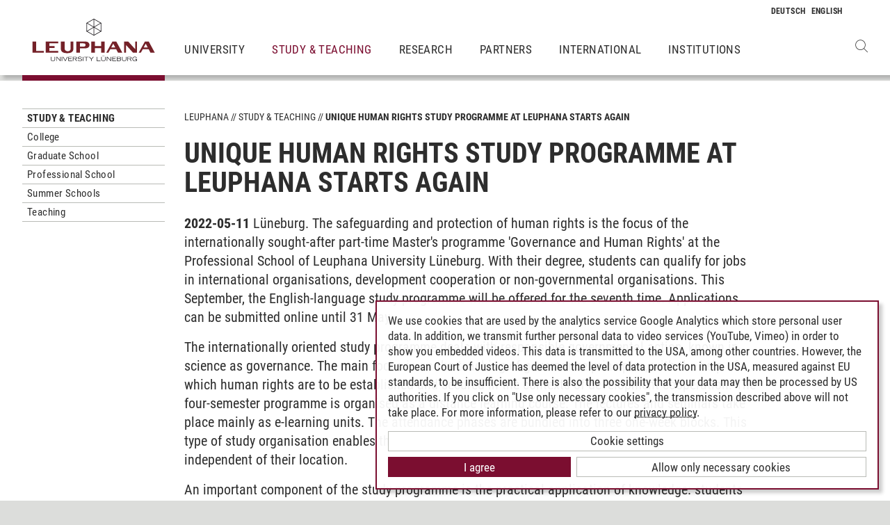

--- FILE ---
content_type: image/svg+xml
request_url: https://www.leuphana.de/_assets/b425a6813c524aae2e265eeca165a48a/images/leuphana_logo_en.svg
body_size: 2301
content:
<svg viewBox="0 0 216 78" xmlns="http://www.w3.org/2000/svg" fill-rule="evenodd" clip-rule="evenodd" stroke-linejoin="round" stroke-miterlimit="2"><path d="M8.437 41.749H2.203l.015 6.153-.015 13.117h19.312V57.92s-4.821.005-6.5.005H8.441V47.902m38.113 13.117v-3.104l-15.344.01v-5.2h9.095v-3.091H31.21v-4.792h15.344v-3.093H24.987v19.27h21.567zm47.029-13.405c0 .865-.371 1.73-.917 2.163-.544.434-1.409.61-2.864.61h-5.883v-5.551h5.808c.569 0 1.358.058 1.776.119a2.278 2.278 0 0 1 1.361.722c.471.462.719 1.193.719 1.937m6.841-.083c0-2.575-1.578-4.684-3.925-5.354-1.063-.283-2.225-.429-3.807-.429H77.686l.01 6.153v6.987l-.01 6.129h6.233V53.48h7.66c3.091 0 4.94-.384 6.424-1.298 1.507-.96 2.421-2.715 2.421-4.651m26.271 13.488v-19.27h-6.222v7.857h-10.721l-.019-7.857h-6.208v19.27h6.208l.019-8.068h10.721v8.068h6.222zm18.295-9.016h-7.111l3.606-6.614 3.505 6.614zm12.176 9.016l-10.395-19.27h-6.77L132.469 55.3c-.273.46-3.161 5.719-3.161 5.719h3.646l3.463-6.182H146.5l3.258 6.182m32.753-19.27h-3.217l.002 6.153v6.935l-11.884-13.088h-7.092v19.269h3.212s.022-4.245.022-4.709c-.022-.318-.022-.783-.022-1.42v-7.193l12.178 13.322h6.801V41.749zm18.518 10.267h-7.123l3.61-6.619 3.513 6.619zm12.174 9.012l-10.396-19.271h-6.778l-7.525 13.549c-.274.466-3.17 5.723-3.17 5.723h3.655l3.466-6.182h10.085l3.251 6.182M70.608 41.749h-2.745l.013 6.153v5.378c0 .778-.108 1.464-.257 2.047-.227.838-.628 1.56-1.154 2.022-.829.741-1.958 1.082-3.211 1.132-1.874-.07-3.455-.646-4.482-1.615a4.125 4.125 0 0 1-.961-1.854c-.165-.807-.229-1.566-.229-2.98V41.749H50.98s.017 4.135.017 6.153v5.776c0 2.486.495 3.929 1.803 5.313 1.333 1.394 2.992 2.14 5.632 2.489.111.021.228.021.339.035.965.146 1.953.222 2.928.222.09 0 .172-.005.26-.01.085.005.17.01.255.01 4.396 0 7.29-.954 8.943-2.997 1.211-1.48 1.531-2.75 1.531-5.932v-4.907c0-2.054.007-6.153.007-6.153h-2.087v.001z" fill="#742128" fill-rule="nonzero"/><path d="M107.599 3.166l12.766 7.301.469-.86-12.765-7.299-.47.858z" fill="#1a171b" fill-rule="nonzero"/><path fill="#1a171b" d="M119.871 9.638h.938v14.559h-.938z"/><path d="M108.04 2.287l-12.781 7.32.462.86 12.782-7.315-.463-.865z" fill="#1a171b" fill-rule="nonzero"/><path d="M95.987 9.234l24.648 14.443-.47.8-24.647-14.443.469-.8z" fill="#1a171b"/><path d="M96.107 24.407l-.468-.801 24.476-14.371.463.798-24.471 14.374z" fill="#1a171b" fill-rule="nonzero"/><path fill="#1a171b" d="M107.58 2.607h.936v28.456h-.936z"/><path d="M108.057 31.475l-12.774-7.236.464-.862 12.769 7.233-.459.865z" fill="#1a171b" fill-rule="nonzero"/><path d="M108.066 31.507l-.476-.866 12.782-7.295.471.865-12.777 7.296z" fill="#1a171b" fill-rule="nonzero"/><path fill="#1a171b" d="M95.283 9.638h.936v14.559h-.936z"/><path d="M41.156 72.305c0 2.651-2.071 3.193-3.774 3.193-1.702 0-3.773-.558-3.773-3.193v-4.32h.888v4.32c0 1.675 1.082 2.45 2.885 2.45 1.803 0 2.886-.77 2.886-2.45v-4.32h.888v4.32zM43.098 67.985h1.262l5.453 6.034v-6.034h.887v7.334h-.887l-5.867-6.547v6.547h-.848v-7.334zM52.615 67.985h.887v7.334h-.887zM55.423 67.985l3.231 6.363 3.249-6.363h.977l-3.79 7.334h-.865l-3.818-7.334h1.016zM63.812 67.985h6.53v.787H64.7v2.339h4.717v.787H64.7v2.634h5.766v.787h-6.653v-7.334zM71.654 67.985h4.237c1.167 0 2.88.257 2.88 2.048 0 1.535-1.418 1.976-2.305 2.015l2.417 3.271h-1.117l-2.355-3.248h-2.886v3.248h-.87v-7.334zm.888 3.299h3.148c1.278 0 2.233-.179 2.233-1.262s-.96-1.25-2.233-1.25h-3.148v2.512zM80.691 73.22c.419.559 1.117 1.49 3.35 1.49 1.116 0 2.667-.317 2.667-1.462 0-2.232-6.39-.268-6.39-3.243 0-1.563 1.44-2.199 3.438-2.199 1.998 0 3.125.798 3.633 1.502l-.647.524c-.302-.34-1.01-1.283-3.003-1.283-1.474 0-2.512.385-2.512 1.311 0 2.233 6.391.1 6.391 3.388 0 1.234-1.189 2.233-3.678 2.233-2.4 0-3.288-1-3.907-1.674l.658-.587zM89.014 67.985h.887v7.334h-.887zM94.595 68.772h-3.544v-.787h8.01v.787h-3.572v6.547h-.894v-6.547zM103.275 72.355l-3.779-4.37h1.156l3.07 3.583 3.064-3.583h1.161l-3.784 4.37v2.964h-.888v-2.964zM112.792 67.985h.888v6.547h5.788v.787h-6.698l.022-7.334zM128.214 72.305c0 2.651-2.07 3.193-3.773 3.193-1.702 0-3.773-.558-3.773-3.193v-4.32h.887v4.32c0 1.675 1.078 2.45 2.886 2.45 1.809 0 2.886-.77 2.886-2.45v-4.32h.887v4.32zm-5.152-6.1h.91v1.026h-.91v-1.027zm1.837 0h.91v1.026h-.905l-.005-1.027zM130.157 67.985h1.278l5.454 6.034v-6.034h.887v7.334h-.887l-5.867-6.547v6.547h-.848l-.017-7.334zM139.674 67.985h6.536v.787h-5.649v2.339h4.722v.787h-4.722v2.634h5.772v.787h-6.66v-7.334zM147.522 67.985h4.242c.837 0 2.847 0 2.847 1.92a1.589 1.589 0 0 1-1.117 1.54c.81.23 1.377.972 1.385 1.815 0 1.975-2.066 2.06-3.59 2.06h-3.75l-.017-7.335zm.887 3.126h3.12c1.028 0 2.2-.168 2.2-1.2 0-1.167-1.19-1.178-2.5-1.178h-2.792l-.028 2.378zm0 3.421h3.439c1.066 0 2.104-.184 2.104-1.3 0-1.022-.804-1.373-2.004-1.373h-3.539v2.673zM164.06 72.305c0 2.651-2.07 3.193-3.773 3.193-1.702 0-3.773-.558-3.773-3.193v-4.32h.888v4.32c0 1.675 1.082 2.45 2.885 2.45 1.803 0 2.886-.77 2.886-2.45v-4.32h.888v4.32zM166.003 67.985h4.237c1.166 0 2.885.257 2.885 2.048 0 1.535-1.423 1.976-2.31 2.015l2.416 3.271h-1.116l-2.355-3.248h-2.886v3.248h-.888l.017-7.334zm.888 3.299h3.148c1.278 0 2.232-.179 2.232-1.262s-.96-1.25-2.232-1.25h-3.148v2.512zM182.391 71.758v3.623h-.787v-1.072c-.497.558-1.295 1.189-2.947 1.189-2.841 0-4.186-1.675-4.186-3.83 0-2.522 1.708-3.862 4.175-3.862 1.747 0 3.086.787 3.633 2.015l-.747.396a3.042 3.042 0 0 0-2.914-1.674c-2.06 0-3.238 1.144-3.238 3.232 0 1.674 1.117 2.93 3.316 2.93 1.334 0 2.763-.642 2.886-2.166h-2.975v-.787l3.784.006z" fill="#1a171b" fill-rule="nonzero"/></svg>

--- FILE ---
content_type: application/javascript; charset=utf-8
request_url: https://www.leuphana.de/_assets/b425a6813c524aae2e265eeca165a48a/assets/footer.1766147772.js
body_size: 100058
content:
!function(e){var t={};function i(n){if(t[n])return t[n].exports;var s=t[n]={i:n,l:!1,exports:{}};return e[n].call(s.exports,s,s.exports,i),s.l=!0,s.exports}i.m=e,i.c=t,i.d=function(e,t,n){i.o(e,t)||Object.defineProperty(e,t,{enumerable:!0,get:n})},i.r=function(e){"undefined"!=typeof Symbol&&Symbol.toStringTag&&Object.defineProperty(e,Symbol.toStringTag,{value:"Module"}),Object.defineProperty(e,"__esModule",{value:!0})},i.t=function(e,t){if(1&t&&(e=i(e)),8&t)return e;if(4&t&&"object"==typeof e&&e&&e.__esModule)return e;var n=Object.create(null);if(i.r(n),Object.defineProperty(n,"default",{enumerable:!0,value:e}),2&t&&"string"!=typeof e)for(var s in e)i.d(n,s,function(t){return e[t]}.bind(null,s));return n},i.n=function(e){var t=e&&e.__esModule?function(){return e.default}:function(){return e};return i.d(t,"a",t),t},i.o=function(e,t){return Object.prototype.hasOwnProperty.call(e,t)},i.p="",i(i.s="./js/main.js")}({"../node_modules/bootstrap.native/dist/bootstrap-native-v4.js":function(e,t,i){(function(i){var n,s,r;function a(e){return(a="function"==typeof Symbol&&"symbol"==typeof Symbol.iterator?function(e){return typeof e}:function(e){return e&&"function"==typeof Symbol&&e.constructor===Symbol&&e!==Symbol.prototype?"symbol":typeof e})(e)}s=[],void 0===(r="function"==typeof(n=function(){"use strict";var e=void 0!==i?i:this||window,t=document,n=t.documentElement,s="body",r=e.BSN={},o=r.supports=[],l="data-toggle",c="delay",d="target",u="animation",h="onmouseleave"in t?["mouseenter","mouseleave"]:["mouseover","mouseout"],p="touchstart",f="touchend",m="touchmove",v="getAttribute",g="setAttribute",b="parentNode",y="length",w="style",S="push",E="active",C="left",x="top",T=/\b(top|bottom|left|right)+/,O=0,_="WebkitTransition"in n[w]||"Transition".toLowerCase()in n[w],L="WebkitTransition"in n[w]?"Webkit".toLowerCase()+"TransitionEnd":"Transition".toLowerCase()+"end",k="WebkitDuration"in n[w]?"Webkit".toLowerCase()+"TransitionDuration":"Transition".toLowerCase()+"Duration",M=function(e){e.focus?e.focus():e.setActive()},P=function(e,t){e.classList.add(t)},A=function(e,t){e.classList.remove(t)},I=function(e,t){return e.classList.contains(t)},j=function(e,t){return[].slice.call(e.getElementsByClassName(t))},D=function(e,i){var n=i||t;return"object"===a(e)?e:n.querySelector(e)},z=function(e,i){var n=i.charAt(0),s=i.substr(1);if("."===n){for(;e&&e!==t;e=e[b])if(null!==D(i,e[b])&&I(e,s))return e}else if("#"===n)for(;e&&e!==t;e=e[b])if(e.id===s)return e;return!1},N=function(e,t,i,n){n=n||!1,e.addEventListener(t,i,n)},H=function(e,t,i,n){n=n||!1,e.removeEventListener(t,i,n)},B=function(e,t,i,n){N(e,t,(function s(r){i(r),H(e,t,s,n)}),n)},F=!!function(){var t=!1;try{var i=Object.defineProperty({},"passive",{get:function(){t=!0}});B(e,"testPassive",null,i)}catch(e){}return t}()&&{passive:!0},$=function(t){var i=_?e.getComputedStyle(t)[k]:0;return i="number"!=typeof(i=parseFloat(i))||isNaN(i)?0:1e3*i},R=function(e,t){var i=0;$(e)?B(e,L,(function(e){!i&&t(e),i=1})):setTimeout((function(){!i&&t(),i=1}),17)},q=function(e,t,i){var n=new CustomEvent(e+".bs."+t);n.relatedTarget=i,this.dispatchEvent(n)},V=function(){return{y:e.pageYOffset||n.scrollTop,x:e.pageXOffset||n.scrollLeft}},W=function(e,i,r,a){var o,l,c,d,u,h,p=i.offsetWidth,f=i.offsetHeight,m=n.clientWidth||t[s].clientWidth,v=n.clientHeight||t[s].clientHeight,g=e.getBoundingClientRect(),b=a===t[s]?V():{x:a.offsetLeft+a.scrollLeft,y:a.offsetTop+a.scrollTop},y=g.right-g[C],S=g.bottom-g.top,E=I(i,"popover"),O=D(".arrow",i),_=g.top+S/2-f/2<0,L=g[C]+y/2-p/2<0,k=g[C]+p/2+y/2>=m,M=g.top+f/2+S/2>=v,P=g.top-f<0,A=g[C]-p<0,j=g.top+f+S>=v,z=g[C]+p+y>=m;r="right"===(r=(r="bottom"===(r=(r=(r===C||"right"===r)&&A&&z?x:r)===x&&P?"bottom":r)&&j?x:r)===C&&A?"right":r)&&z?C:r,-1===i.className.indexOf(r)&&(i.className=i.className.replace(T,r)),u=O.offsetWidth,h=O.offsetHeight,r===C||"right"===r?(l=r===C?g[C]+b.x-p-(E?u:0):g[C]+b.x+y,_?(o=g.top+b.y,c=S/2-u):M?(o=g.top+b.y-f+S,c=f-S/2-u):(o=g.top+b.y-f/2+S/2,c=f/2-(E?.9*h:h/2))):r!==x&&"bottom"!==r||(o=r===x?g.top+b.y-f-(E?h:0):g.top+b.y+S,L?(l=0,d=g[C]+y/2-u):k?(l=m-1.01*p,d=p-(m-g[C])+y/2-u/2):(l=g[C]+b.x-p/2+y/2,d=p/2-(E?u:u/2))),i[w].top=o+"px",i[w][C]=l+"px",c&&(O[w].top=c+"px"),d&&(O[w][C]=d+"px")};r.version="2.0.27";var G=function(e){e=D(e);var t=this,i=z(e,".alert"),n=function(n){i=z(n[d],".alert"),(e=D('[data-dismiss="alert"]',i))&&i&&(e===n[d]||e.contains(n[d]))&&t.close()},s=function(){q.call(i,"closed","alert"),H(e,"click",n),i[b].removeChild(i)};this.close=function(){i&&e&&I(i,"show")&&(q.call(i,"close","alert"),A(i,"show"),i&&(I(i,"fade")?R(i,s):s()))},"Alert"in e||N(e,"click",n),e.Alert=t};o[S](["Alert",G,'[data-dismiss="alert"]']);var Y=function(e){e=D(e);var i=!1,n="checked",s=function(t){var s="LABEL"===t[d].tagName?t[d]:"LABEL"===t[d][b].tagName?t[d][b]:null;if(s){var r=j(s[b],"btn"),a=s.getElementsByTagName("INPUT")[0];if(a){if("checkbox"===a.type&&(a[n]?(A(s,E),a[v](n),a.removeAttribute(n),a[n]=!1):(P(s,E),a[v](n),a[g](n,n),a[n]=!0),i||(i=!0,q.call(a,"change","button"),q.call(e,"change","button"))),"radio"===a.type&&!i&&(!a[n]||0===t.screenX&&0==t.screenY)){P(s,E),P(s,"focus"),a[g](n,n),a[n]=!0,q.call(a,"change","button"),q.call(e,"change","button"),i=!0;for(var o=0,l=r[y];o<l;o++){var c=r[o],u=c.getElementsByTagName("INPUT")[0];c!==s&&I(c,E)&&(A(c,E),u.removeAttribute(n),u[n]=!1,q.call(u,"change","button"))}}setTimeout((function(){i=!1}),50)}}},r=function(e){P(e[d][b],"focus")},a=function(e){A(e[d][b],"focus")};if(!("Button"in e)){N(e,"click",s),N(e,"keyup",(function(e){32===(e.which||e.keyCode)&&e[d]===t.activeElement&&s(e)})),N(e,"keydown",(function(e){32===(e.which||e.keyCode)&&e.preventDefault()}));for(var o=j(e,"btn"),l=0;l<o.length;l++){var c=o[l].getElementsByTagName("INPUT")[0];N(c,"focus",r),N(c,"blur",a)}}var u=j(e,"btn"),h=u[y];for(l=0;l<h;l++)!I(u[l],E)&&D("input:checked",u[l])&&P(u[l],E);e.Button=this};o[S](["Button",Y,"["+l+'="buttons"]']);var X=function(i,s){s=s||{};var r=(i=D(i))[v]("data-interval"),a=s.interval,o="false"===r?0:parseInt(r),l="hover"===i[v]("data-pause")||!1,c="true"===i[v]("data-keyboard")||!1;this.keyboard=!0===s.keyboard||c,this.pause=!("hover"!==s.pause&&!l)&&"hover",this.interval="number"==typeof a?a:!1===a||0===o||!1===o?0:isNaN(o)?5e3:o;var u=this,g=i.index=0,b=i.timer=0,w=!1,S=!1,x=null,T=null,O=null,L=j(i,"carousel-item"),k=L[y],M=this.direction=C,z=j(i,"carousel-control-prev")[0],B=j(i,"carousel-control-next")[0],$=D(".carousel-indicators",i),V=$&&$.getElementsByTagName("LI")||[];if(!(k<2)){var W=function(){!1===u.interval||I(i,"paused")||(P(i,"paused"),!w&&(clearInterval(b),b=null))},G=function(){!1!==u.interval&&I(i,"paused")&&(A(i,"paused"),!w&&(clearInterval(b),b=null),!w&&u.cycle())},Y=function(e){if(e.preventDefault(),!w){var t=e.currentTarget||e.srcElement;t===B?g++:t===z&&g--,u.slideTo(g)}},X=function(e){e(i,m,U,F),e(i,f,K,F)},U=function(e){if(S)return T=parseInt(e.touches[0].pageX),"touchmove"===e.type&&e.touches[y]>1?(e.preventDefault(),!1):void 0;e.preventDefault()},K=function(e){if(S&&!w&&(O=T||parseInt(e.touches[0].pageX),S)){if((!i.contains(e[d])||!i.contains(e.relatedTarget))&&Math.abs(x-O)<75)return!1;T<x?g++:T>x&&g--,S=!1,u.slideTo(g),X(H)}},J=function(e){for(var t=0,i=V[y];t<i;t++)A(V[t],E);V[e]&&P(V[e],E)};this.cycle=function(){b&&(clearInterval(b),b=null),b=setInterval((function(){var t,s;t=i.getBoundingClientRect(),s=e.innerHeight||n.clientHeight,t.top<=s&&t.bottom>=0&&(g++,u.slideTo(g))}),this.interval)},this.slideTo=function(e){if(!w){var n,s=this.getActiveIndex();s!==e&&(s<e||0===s&&e===k-1?M=u.direction=C:(s>e||s===k-1&&0===e)&&(M=u.direction="right"),e<0?e=k-1:e>=k&&(e=0),g=e,n=M===C?"next":"prev",q.call(i,"slide","carousel",L[e]),w=!0,clearInterval(b),b=null,J(e),_&&I(i,"slide")?(P(L[e],"carousel-item-"+n),L[e].offsetWidth,P(L[e],"carousel-item-"+M),P(L[s],"carousel-item-"+M),R(L[e],(function(r){var a=r&&r[d]!==L[e]?1e3*r.elapsedTime+100:20;w&&setTimeout((function(){w=!1,P(L[e],E),A(L[s],E),A(L[e],"carousel-item-"+n),A(L[e],"carousel-item-"+M),A(L[s],"carousel-item-"+M),q.call(i,"slid","carousel",L[e]),t.hidden||!u.interval||I(i,"paused")||u.cycle()}),a)}))):(P(L[e],E),L[e].offsetWidth,A(L[s],E),setTimeout((function(){w=!1,u.interval&&!I(i,"paused")&&u.cycle(),q.call(i,"slid","carousel",L[e])}),100)))}},this.getActiveIndex=function(){return L.indexOf(j(i,"carousel-item active")[0])||0},"Carousel"in i||(u.pause&&u.interval&&(N(i,h[0],W),N(i,h[1],G),N(i,p,W,F),N(i,f,G,F)),L[y]>1&&N(i,p,(function(e){S||(x=parseInt(e.touches[0].pageX),i.contains(e[d])&&(S=!0,X(N)))}),F),B&&N(B,"click",Y),z&&N(z,"click",Y),$&&N($,"click",(function(e){if(e.preventDefault(),!w){var t=e[d];if(!t||I(t,E)||!t[v]("data-slide-to"))return!1;g=parseInt(t[v]("data-slide-to"),10),u.slideTo(g)}})),u.keyboard&&N(e,"keydown",(function(e){if(!w){switch(e.which){case 39:g++;break;case 37:g--;break;default:return}u.slideTo(g)}}))),u.getActiveIndex()<0&&(L[y]&&P(L[0],E),V[y]&&J(0)),u.interval&&u.cycle(),i.Carousel=u}};o[S](["Carousel",X,'[data-ride="carousel"]']);var U=function(e,t){e=D(e),t=t||{};var i,n,s,r,a,o=null,l=null,c=this,d=e[v]("data-parent"),u=function(e,t){q.call(e,"hide","collapse"),e.isAnimating=!0,e[w].height=e.scrollHeight+"px",A(e,"collapse"),A(e,"show"),P(e,"collapsing"),e.offsetWidth,e[w].height="0px",R(e,(function(){e.isAnimating=!1,e[g]("aria-expanded","false"),t[g]("aria-expanded","false"),A(e,"collapsing"),P(e,"collapse"),e[w].height="",q.call(e,"hidden","collapse")}))};this.toggle=function(e){e.preventDefault(),I(l,"show")?c.hide():c.show()},this.hide=function(){l.isAnimating||(u(l,e),P(e,"collapsed"))},this.show=function(){var t,s;o&&(i=D(".collapse.show",o),n=i&&(D('[data-target="#'+i.id+'"]',o)||D('[href="#'+i.id+'"]',o))),(!l.isAnimating||i&&!i.isAnimating)&&(n&&i!==l&&(u(i,n),P(n,"collapsed")),s=e,q.call(t=l,"show","collapse"),t.isAnimating=!0,P(t,"collapsing"),A(t,"collapse"),t[w].height=t.scrollHeight+"px",R(t,(function(){t.isAnimating=!1,t[g]("aria-expanded","true"),s[g]("aria-expanded","true"),A(t,"collapsing"),P(t,"collapse"),P(t,"show"),t[w].height="",q.call(t,"shown","collapse")})),A(e,"collapsed"))},"Collapse"in e||N(e,"click",c.toggle),s=e.href&&e[v]("href"),r=e[v]("data-target"),a=s||r&&"#"===r.charAt(0)&&r,(l=a&&D(a)).isAnimating=!1,o=D(t.parent)||d&&z(e,d),e.Collapse=c};o[S](["Collapse",U,"["+l+'="collapse"]']);var K=function(e,i){e=D(e),this.persist=!0===i||"true"===e[v]("data-persist")||!1;var n=this,s=e[b],r=null,a=D(".dropdown-menu",s),o=function(){for(var e=a.children,t=[],i=0;i<e[y];i++)e[i].children[y]&&"A"===e[i].children[0].tagName&&t[S](e[i].children[0]),"A"===e[i].tagName&&t[S](e[i]);return t}(),c=function(e){(e.href&&"#"===e.href.slice(-1)||e[b]&&e[b].href&&"#"===e[b].href.slice(-1))&&this.preventDefault()},u=function(){var i=e.open?N:H;i(t,"click",h),i(t,"keydown",f),i(t,"keyup",m),i(t,"focus",h,!0)},h=function(t){var i=t[d],s=i&&(i[v](l)||i[b]&&v in i[b]&&i[b][v](l));("focus"!==t.type||i!==e&&i!==a&&!a.contains(i))&&(i!==a&&!a.contains(i)||!n.persist&&!s)&&(r=i===e||e.contains(i)?e:null,E(),c.call(t,i))},p=function(t){r=e,w(),c.call(t,t[d])},f=function(e){var t=e.which||e.keyCode;38!==t&&40!==t||e.preventDefault()},m=function(i){var s=i.which||i.keyCode,l=t.activeElement,c=o.indexOf(l),d=l===e,u=a.contains(l),h=l[b]===a||l[b][b]===a;h&&(c=d?0:38===s?c>1?c-1:0:40===s&&c<o[y]-1?c+1:c,o[c]&&M(o[c])),(o[y]&&h||!o[y]&&(u||d)||!u)&&e.open&&27===s&&(n.toggle(),r=null)},w=function(){q.call(s,"show","dropdown",r),P(a,"show"),P(s,"show"),e[g]("aria-expanded",!0),q.call(s,"shown","dropdown",r),e.open=!0,H(e,"click",p),setTimeout((function(){M(a.getElementsByTagName("INPUT")[0]||e),u()}),1)},E=function(){q.call(s,"hide","dropdown",r),A(a,"show"),A(s,"show"),e[g]("aria-expanded",!1),q.call(s,"hidden","dropdown",r),e.open=!1,u(),M(e),setTimeout((function(){N(e,"click",p)}),1)};e.open=!1,this.toggle=function(){I(s,"show")&&e.open?E():w()},"Dropdown"in e||(!1 in a&&a[g]("tabindex","0"),N(e,"click",p)),e.Dropdown=n};o[S](["Dropdown",K,"["+l+'="dropdown"]']);var J=function(i,r){var o=(i=D(i))[v]("data-target")||i[v]("href"),l=D(o),c=I(i,"modal")?i:l;if(I(i,"modal")&&(i=null),c){r=r||{},this.keyboard=!1!==r.keyboard&&"false"!==c[v]("data-keyboard"),this.backdrop="static"!==r.backdrop&&"static"!==c[v]("data-backdrop")||"static",this.backdrop=!1!==r.backdrop&&"false"!==c[v]("data-backdrop")&&this.backdrop,this[u]=!!I(c,"fade"),this.content=r.content,c.isAnimating=!1;var h,p,f,m,S,E=this,x=null,T=j(n,"fixed-top").concat(j(n,"fixed-bottom")),L=function(){var i,n=e.getComputedStyle(t[s]),r=parseInt(n.paddingRight,10);if(h&&(t[s][w].paddingRight=r+p+"px",c[w].paddingRight=p+"px",T[y]))for(var a=0;a<T[y];a++)i=e.getComputedStyle(T[a]).paddingRight,T[a][w].paddingRight=parseInt(i)+p+"px"},k=function(){var i,r,a;h=t[s].clientWidth<(i=n.getBoundingClientRect(),e.innerWidth||i.right-Math.abs(i[C])),(a=t.createElement("div")).className="modal-scrollbar-measure",t[s].appendChild(a),r=a.offsetWidth-a.clientWidth,t[s].removeChild(a),p=r},z=function(){(f=D(".modal-backdrop"))&&null!==f&&"object"===a(f)&&(O=0,t[s].removeChild(f),f=null)},B=function(){M(c),c.isAnimating=!1,q.call(c,"shown","modal",x),N(e,"resize",E.update,F),N(c,"click",G),N(t,"keydown",W)},V=function(){c[w].display="",i&&M(i),q.call(c,"hidden","modal"),j(t,"modal show")[0]||(function(){if(t[s][w].paddingRight="",c[w].paddingRight="",T[y])for(var e=0;e<T[y];e++)T[e][w].paddingRight=""}(),A(t[s],"modal-open"),f&&I(f,"fade")?(A(f,"show"),R(f,z)):z(),H(e,"resize",E.update,F),H(c,"click",G),H(t,"keydown",W)),c.isAnimating=!1},W=function(e){c.isAnimating||E.keyboard&&27==e.which&&I(c,"show")&&E.hide()},G=function(e){if(!c.isAnimating){var t=e[d];I(c,"show")&&("modal"===t[b][v]("data-dismiss")||"modal"===t[v]("data-dismiss")||t===c&&"static"!==E.backdrop)&&(E.hide(),x=null,e.preventDefault())}};this.toggle=function(){I(c,"show")?this.hide():this.show()},this.show=function(){I(c,"show")||c.isAnimating||(clearTimeout(S),S=setTimeout((function(){c.isAnimating=!0,q.call(c,"show","modal",x);var e,i=j(t,"modal show")[0];i&&i!==c&&("modalTrigger"in i&&i.modalTrigger.Modal.hide(),"Modal"in i&&i.Modal.hide()),E.backdrop&&!O&&!f&&(e=t.createElement("div"),null===(f=D(".modal-backdrop"))&&(e[g]("class","modal-backdrop"+(E[u]?" fade":"")),f=e,t[s].appendChild(f)),O=1),f&&!I(f,"show")&&(f.offsetWidth,m=$(f),P(f,"show")),setTimeout((function(){c[w].display="block",k(),L(),P(t[s],"modal-open"),P(c,"show"),c[g]("aria-hidden",!1),I(c,"fade")?R(c,B):B()}),_&&f&&m?m:1)}),1))},this.hide=function(){!c.isAnimating&&I(c,"show")&&(clearTimeout(S),S=setTimeout((function(){c.isAnimating=!0,q.call(c,"hide","modal"),f=D(".modal-backdrop"),m=f&&$(f),A(c,"show"),c[g]("aria-hidden",!0),setTimeout((function(){I(c,"fade")?R(c,V):V()}),_&&f&&m?m:2)}),2))},this.setContent=function(e){D(".modal-content",c).innerHTML=e},this.update=function(){I(c,"show")&&(k(),L())},i&&!("Modal"in i)&&N(i,"click",(function(e){if(!c.isAnimating){var t=e[d];(t=t.hasAttribute("data-target")||t.hasAttribute("href")?t:t[b])!==i||I(c,"show")||(c.modalTrigger=i,x=i,E.show(),e.preventDefault())}})),E.content&&E.setContent(E.content),i?(i.Modal=E,c.modalTrigger=i):c.Modal=E}};o[S](["Modal",J,"["+l+'="modal"]']);var Q=function(i,n){i=D(i),n=n||{};var r=i[v]("data-trigger"),a=i[v]("data-animation"),o=i[v]("data-placement"),l=i[v]("data-dismissible"),p=i[v]("data-delay"),f=i[v]("data-container"),m='<button type="button" class="close">×</button>',b=D(n.container),y=D(f),S=z(i,".modal"),E=z(i,".fixed-top"),C=z(i,".fixed-bottom");this.template=n.template?n.template:null,this.trigger=n.trigger?n.trigger:r||"hover",this[u]=n[u]&&"fade"!==n[u]?n[u]:a||"fade",this.placement=n.placement?n.placement:o||x,this[c]=parseInt(n[c]||p)||200,this.dismissible=!(!n.dismissible&&"true"!==l),this.container=b||y||E||C||S||t[s];var T=this,O=n.title||i[v]("data-title")||null,_=n.content||i[v]("data-content")||null;if(_||this.template){var L=null,k=0,M=this.placement,j=function(e){null!==L&&e[d]===D(".close",L)&&T.hide()},B=function(n){"click"!=T.trigger&&"focus"!=T.trigger||!T.dismissible&&n(i,"blur",T.hide),T.dismissible&&n(t,"click",j),n(e,"resize",T.hide,F)},$=function(){B(N),q.call(i,"shown","popover")},V=function(){B(H),T.container.removeChild(L),k=null,L=null,q.call(i,"hidden","popover")};this.toggle=function(){null===L?T.show():T.hide()},this.show=function(){clearTimeout(k),k=setTimeout((function(){null===L&&(M=T.placement,function(){O=n.title||i[v]("data-title"),_=(_=n.content||i[v]("data-content"))?_.trim():null,L=t.createElement("div");var e=t.createElement("div");if(e[g]("class","arrow"),L.appendChild(e),null!==_&&null===T.template){if(L[g]("role","tooltip"),null!==O){var s=t.createElement("h3");s[g]("class","popover-header"),s.innerHTML=T.dismissible?O+m:O,L.appendChild(s)}var r=t.createElement("div");r[g]("class","popover-body"),r.innerHTML=T.dismissible&&null===O?_+m:_,L.appendChild(r)}else{var a=t.createElement("div");T.template=T.template.trim(),a.innerHTML=T.template,L.innerHTML=a.firstChild.innerHTML}T.container.appendChild(L),L[w].display="block",L[g]("class","popover bs-popover-"+M+" "+T[u])}(),W(i,L,M,T.container),!I(L,"show")&&P(L,"show"),q.call(i,"show","popover"),T[u]?R(L,$):$())}),20)},this.hide=function(){clearTimeout(k),k=setTimeout((function(){L&&null!==L&&I(L,"show")&&(q.call(i,"hide","popover"),A(L,"show"),T[u]?R(L,V):V())}),T[c])},"Popover"in i||("hover"===T.trigger?(N(i,h[0],T.show),T.dismissible||N(i,h[1],T.hide)):"click"!=T.trigger&&"focus"!=T.trigger||N(i,T.trigger,T.toggle)),i.Popover=T}};o[S](["Popover",Q,"["+l+'="popover"]']);var Z=function(t,i){t=D(t);var n=D(t[v]("data-target")),s=t[v]("data-offset");if((i=i||{})[d]||n){for(var r,a=i[d]&&D(i[d])||n,o=a&&a.getElementsByTagName("A"),l=parseInt(i.offset||s)||10,c=[],u=[],h=t.offsetHeight<t.scrollHeight?t:e,p=h===e,f=0,m=o[y];f<m;f++){var g=o[f][v]("href"),w=g&&"#"===g.charAt(0)&&"#"!==g.slice(-1)&&D(g);w&&(c[S](o[f]),u[S](w))}var C=function(e){var i=c[e],n=u[e],s=i[b][b],a=I(s,"dropdown")&&s.getElementsByTagName("A")[0],o=p&&n.getBoundingClientRect(),d=I(i,E)||!1,h=(p?o.top+r:n.offsetTop)-l,f=p?o.bottom+r-l:u[e+1]?u[e+1].offsetTop-l:t.scrollHeight,m=r>=h&&f>r;if(!d&&m)I(i,E)||(P(i,E),a&&!I(a,E)&&P(a,E),q.call(t,"activate","scrollspy",c[e]));else if(m){if(!m&&!d||d&&m)return}else I(i,E)&&(A(i,E),a&&I(a,E)&&!j(i[b],E).length&&A(a,E))};this.refresh=function(){!function(){r=p?V().y:t.scrollTop;for(var e=0,i=c[y];e<i;e++)C(e)}()},"ScrollSpy"in t||(N(h,"scroll",this.refresh,F),N(e,"resize",this.refresh,F)),this.refresh(),t.ScrollSpy=this}};o[S](["ScrollSpy",Z,'[data-spy="scroll"]']);var ee=function(e,t){var i=(e=D(e))[v]("data-height");t=t||{},this.height=!!_&&(t.height||"true"===i);var n,s,r,a,o,l,c,d=this,u=z(e,".nav"),h=!1,p=u&&D(".dropdown-toggle",u),f=function(){h[w].height="",A(h,"collapsing"),u.isAnimating=!1},m=function(){h?l?f():setTimeout((function(){h[w].height=c+"px",h.offsetWidth,R(h,f)}),50):u.isAnimating=!1,q.call(n,"shown","tab",s)},S=function(){h&&(r[w].float=C,a[w].float=C,o=r.scrollHeight),P(a,E),q.call(n,"show","tab",s),A(r,E),q.call(s,"hidden","tab",n),h&&(c=a.scrollHeight,l=c===o,P(h,"collapsing"),h[w].height=o+"px",h.offsetHeight,r[w].float="",a[w].float=""),I(a,"fade")?setTimeout((function(){P(a,"show"),R(a,m)}),20):m()};if(u){u.isAnimating=!1;var x=function(){var e,t=j(u,E);return 1!==t[y]||I(t[0][b],"dropdown")?t[y]>1&&(e=t[t[y]-1]):e=t[0],e},T=function(){return D(x()[v]("href"))};this.show=function(){a=D((n=n||e)[v]("href")),s=x(),r=T(),u.isAnimating=!0,A(s,E),s[g]("aria-selected","false"),P(n,E),n[g]("aria-selected","true"),p&&(I(e[b],"dropdown-menu")?I(p,E)||P(p,E):I(p,E)&&A(p,E)),q.call(s,"hide","tab",n),I(r,"fade")?(A(r,"show"),R(r,S)):S()},"Tab"in e||N(e,"click",(function(e){e.preventDefault(),n=e.currentTarget,!u.isAnimating&&!I(n,E)&&d.show()})),d.height&&(h=T()[b]),e.Tab=d}};o[S](["Tab",ee,"["+l+'="tab"]']);var te=function(e,t){t=t||{};var i=(e=D(e))[v]("data-animation"),n=e[v]("data-autohide"),s=e[v]("data-delay");this.animation=!1===t.animation||"false"===i?0:1,this.autohide=!1===t.autohide||"false"===n?0:1,this[c]=parseInt(t[c]||s)||500;var r=this,a=0,o=z(e,".toast"),l=function(){A(o,"showing"),P(o,"show"),q.call(o,"shown","toast"),r.autohide&&r.hide()},d=function(){P(o,"hide"),q.call(o,"hidden","toast")},u=function(){A(o,"show"),r.animation?R(o,d):d()},h=function(){clearTimeout(a),a=null,P(o,"hide"),H(e,"click",r.hide),e.Toast=null,e=null,o=null};this.show=function(){o&&(q.call(o,"show","toast"),r.animation&&P(o,"fade"),A(o,"hide"),P(o,"showing"),r.animation?R(o,l):l())},this.hide=function(e){o&&I(o,"show")&&(q.call(o,"hide","toast"),e?u():a=setTimeout(u,r[c]))},this.dispose=function(){o&&I(o,"show")&&(A(o,"show"),r.animation?R(o,h):h())},"Toast"in e||N(e,"click",r.hide),e.Toast=r};o[S](["Toast",te,'[data-dismiss="toast"]']);var ie=function(i,n){n=n||{};var r=(i=D(i))[v]("data-animation"),a=i[v]("data-placement"),o=i[v]("data-delay"),l=i[v]("data-container"),d=D(n.container),p=D(l),f=z(i,".modal"),m=z(i,".fixed-top"),b=z(i,".fixed-bottom");this[u]=n[u]&&"fade"!==n[u]?n[u]:r||"fade",this.placement=n.placement?n.placement:a||x,this[c]=parseInt(n[c]||o)||200,this.container=d||p||m||b||f||t[s];var y=this,S=0,E=this.placement,T=null,O=i[v]("title")||i[v]("data-title")||i[v]("data-original-title");if(O&&""!=O){var _=function(){N(e,"resize",y.hide,F),q.call(i,"shown","tooltip")},L=function(){H(e,"resize",y.hide,F),y.container.removeChild(T),T=null,S=null,q.call(i,"hidden","tooltip")};this.show=function(){clearTimeout(S),S=setTimeout((function(){null===T&&(E=y.placement,!1!==function(){if((O=i[v]("title")||i[v]("data-title")||i[v]("data-original-title"))&&""!==O){(T=t.createElement("div"))[g]("role","tooltip"),T[w][C]="0",T[w].top="0";var e=t.createElement("div");e[g]("class","arrow"),T.appendChild(e);var n=t.createElement("div");n[g]("class","tooltip-inner"),T.appendChild(n),n.innerHTML=O,y.container.appendChild(T),T[g]("class","tooltip bs-tooltip-"+E+" "+y[u])}}()&&(W(i,T,E,y.container),!I(T,"show")&&P(T,"show"),q.call(i,"show","tooltip"),y[u]?R(T,_):_()))}),20)},this.hide=function(){clearTimeout(S),S=setTimeout((function(){T&&I(T,"show")&&(q.call(i,"hide","tooltip"),A(T,"show"),y[u]?R(T,L):L())}),y[c])},this.toggle=function(){T?y.hide():y.show()},"Tooltip"in i||(i[g]("data-original-title",O),i.removeAttribute("title"),N(i,h[0],y.show),N(i,h[1],y.hide)),i.Tooltip=y}};o[S](["Tooltip",ie,"["+l+'="tooltip"]']);var ne=function(e,t){for(var i=0,n=t[y];i<n;i++)new e(t[i])},se=r.initCallback=function(e){e=e||t;for(var i=0,n=o[y];i<n;i++)ne(o[i][1],e.querySelectorAll(o[i][2]))};return t[s]?se():N(t,"DOMContentLoaded",(function(){se()})),{Alert:G,Button:Y,Carousel:X,Collapse:U,Dropdown:K,Modal:J,Popover:Q,ScrollSpy:Z,Tab:ee,Toast:te,Tooltip:ie}})?n.apply(t,s):n)||(e.exports=r)}).call(this,i("../node_modules/webpack/buildin/global.js"))},"../node_modules/choices.js/public/assets/scripts/choices.js":function(e,t,i){(function(e){var i,n,s,r;function a(e){return(a="function"==typeof Symbol&&"symbol"==typeof Symbol.iterator?function(e){return typeof e}:function(e){return e&&"function"==typeof Symbol&&e.constructor===Symbol&&e!==Symbol.prototype?"symbol":typeof e})(e)}
/*! choices.js v9.0.1 | © 2019 Josh Johnson | https://github.com/jshjohnson/Choices#readme */window,r=function(){return function(e){var t={};function i(n){if(t[n])return t[n].exports;var s=t[n]={i:n,l:!1,exports:{}};return e[n].call(s.exports,s,s.exports,i),s.l=!0,s.exports}return i.m=e,i.c=t,i.d=function(e,t,n){i.o(e,t)||Object.defineProperty(e,t,{enumerable:!0,get:n})},i.r=function(e){"undefined"!=typeof Symbol&&Symbol.toStringTag&&Object.defineProperty(e,Symbol.toStringTag,{value:"Module"}),Object.defineProperty(e,"__esModule",{value:!0})},i.t=function(e,t){if(1&t&&(e=i(e)),8&t)return e;if(4&t&&"object"===a(e)&&e&&e.__esModule)return e;var n=Object.create(null);if(i.r(n),Object.defineProperty(n,"default",{enumerable:!0,value:e}),2&t&&"string"!=typeof e)for(var s in e)i.d(n,s,function(t){return e[t]}.bind(null,s));return n},i.n=function(e){var t=e&&e.__esModule?function(){return e.default}:function(){return e};return i.d(t,"a",t),t},i.o=function(e,t){return Object.prototype.hasOwnProperty.call(e,t)},i.p="/public/assets/scripts/",i(i.s=4)}([function(e,t,i){"use strict";var n=function(e){return function(e){return!!e&&"object"===a(e)}(e)&&!function(e){var t=Object.prototype.toString.call(e);return"[object RegExp]"===t||"[object Date]"===t||function(e){return e.$$typeof===s}(e)}(e)},s="function"==typeof Symbol&&Symbol.for?Symbol.for("react.element"):60103;function r(e,t){return!1!==t.clone&&t.isMergeableObject(e)?d((i=e,Array.isArray(i)?[]:{}),e,t):e;var i}function o(e,t,i){for(var n=e.concat(t),s=[],a=0;a<n.length;a++)s.push(r(n[a],i));return s}function l(e){return Object.keys(e).concat(function(e){return Object.getOwnPropertySymbols?Object.getOwnPropertySymbols(e).filter((function(t){return e.propertyIsEnumerable(t)})):[]}(e))}function c(e,t,i){var n,s={};if(i.isMergeableObject(e))for(var a=l(e),o=0;o<a.length;o++)n=a[o],s[n]=r(e[n],i);for(var c=l(t),u=function(n){(function(e,t){try{return t in e&&!(Object.hasOwnProperty.call(e,t)&&Object.propertyIsEnumerable.call(e,t))}catch(e){return!1}})(e,n)||(i.isMergeableObject(t[n])&&e[n]?s[n]=function(e,t){if(!t.customMerge)return d;var i=t.customMerge(e);return"function"==typeof i?i:d}(n,i)(e[n],t[n],i):s[n]=r(t[n],i))},h=0;h<c.length;h++)u(c[h]);return s}function d(e,t,i){(i=i||{}).arrayMerge=i.arrayMerge||o,i.isMergeableObject=i.isMergeableObject||n,i.cloneUnlessOtherwiseSpecified=r;var s=Array.isArray(t);return s===Array.isArray(e)?s?i.arrayMerge(e,t,i):c(e,t,i):r(t,i)}d.all=function(e,t){if(!Array.isArray(e))throw new Error("first argument should be an array");return e.reduce((function(e,i){return d(e,i,t)}),{})};var u=d;e.exports=u},function(e,t,i){"use strict";(function(e,n){var s,r=i(3);s="undefined"!=typeof self?self:"undefined"!=typeof window?window:void 0!==e?e:n;var a=Object(r.a)(s);t.a=a}).call(this,i(5),i(6)(e))},function(e,t,i){
/*!
       * Fuse.js v3.4.5 - Lightweight fuzzy-search (http://fusejs.io)
       * 
       * Copyright (c) 2012-2017 Kirollos Risk (http://kiro.me)
       * All Rights Reserved. Apache Software License 2.0
       * 
       * http://www.apache.org/licenses/LICENSE-2.0
       */
e.exports=function(e){var t={};function i(n){if(t[n])return t[n].exports;var s=t[n]={i:n,l:!1,exports:{}};return e[n].call(s.exports,s,s.exports,i),s.l=!0,s.exports}return i.m=e,i.c=t,i.d=function(e,t,n){i.o(e,t)||Object.defineProperty(e,t,{enumerable:!0,get:n})},i.r=function(e){"undefined"!=typeof Symbol&&Symbol.toStringTag&&Object.defineProperty(e,Symbol.toStringTag,{value:"Module"}),Object.defineProperty(e,"__esModule",{value:!0})},i.t=function(e,t){if(1&t&&(e=i(e)),8&t)return e;if(4&t&&"object"==a(e)&&e&&e.__esModule)return e;var n=Object.create(null);if(i.r(n),Object.defineProperty(n,"default",{enumerable:!0,value:e}),2&t&&"string"!=typeof e)for(var s in e)i.d(n,s,function(t){return e[t]}.bind(null,s));return n},i.n=function(e){var t=e&&e.__esModule?function(){return e.default}:function(){return e};return i.d(t,"a",t),t},i.o=function(e,t){return Object.prototype.hasOwnProperty.call(e,t)},i.p="",i(i.s=1)}([function(e,t){e.exports=function(e){return Array.isArray?Array.isArray(e):"[object Array]"===Object.prototype.toString.call(e)}},function(e,t,i){function n(e){return(n="function"==typeof Symbol&&"symbol"==a(Symbol.iterator)?function(e){return a(e)}:function(e){return e&&"function"==typeof Symbol&&e.constructor===Symbol&&e!==Symbol.prototype?"symbol":a(e)})(e)}function s(e,t){for(var i=0;i<t.length;i++){var n=t[i];n.enumerable=n.enumerable||!1,n.configurable=!0,"value"in n&&(n.writable=!0),Object.defineProperty(e,n.key,n)}}var r=i(2),o=i(8),l=i(0),c=function(){function e(t,i){var n=i.location,s=void 0===n?0:n,r=i.distance,a=void 0===r?100:r,l=i.threshold,c=void 0===l?.6:l,d=i.maxPatternLength,u=void 0===d?32:d,h=i.caseSensitive,p=void 0!==h&&h,f=i.tokenSeparator,m=void 0===f?/ +/g:f,v=i.findAllMatches,g=void 0!==v&&v,b=i.minMatchCharLength,y=void 0===b?1:b,w=i.id,S=void 0===w?null:w,E=i.keys,C=void 0===E?[]:E,x=i.shouldSort,T=void 0===x||x,O=i.getFn,_=void 0===O?o:O,L=i.sortFn,k=void 0===L?function(e,t){return e.score-t.score}:L,M=i.tokenize,P=void 0!==M&&M,A=i.matchAllTokens,I=void 0!==A&&A,j=i.includeMatches,D=void 0!==j&&j,z=i.includeScore,N=void 0!==z&&z,H=i.verbose,B=void 0!==H&&H;!function(e,t){if(!(e instanceof t))throw new TypeError("Cannot call a class as a function")}(this,e),this.options={location:s,distance:a,threshold:c,maxPatternLength:u,isCaseSensitive:p,tokenSeparator:m,findAllMatches:g,minMatchCharLength:y,id:S,keys:C,includeMatches:D,includeScore:N,shouldSort:T,getFn:_,sortFn:k,verbose:B,tokenize:P,matchAllTokens:I},this.setCollection(t)}var t,i;return t=e,(i=[{key:"setCollection",value:function(e){return this.list=e,e}},{key:"search",value:function(e){var t=arguments.length>1&&void 0!==arguments[1]?arguments[1]:{limit:!1};this._log('---------\nSearch pattern: "'.concat(e,'"'));var i=this._prepareSearchers(e),n=i.tokenSearchers,s=i.fullSearcher,r=this._search(n,s),a=r.weights,o=r.results;return this._computeScore(a,o),this.options.shouldSort&&this._sort(o),t.limit&&"number"==typeof t.limit&&(o=o.slice(0,t.limit)),this._format(o)}},{key:"_prepareSearchers",value:function(){var e=arguments.length>0&&void 0!==arguments[0]?arguments[0]:"",t=[];if(this.options.tokenize)for(var i=e.split(this.options.tokenSeparator),n=0,s=i.length;n<s;n+=1)t.push(new r(i[n],this.options));return{tokenSearchers:t,fullSearcher:new r(e,this.options)}}},{key:"_search",value:function(){var e=arguments.length>0&&void 0!==arguments[0]?arguments[0]:[],t=arguments.length>1?arguments[1]:void 0,i=this.list,n={},s=[];if("string"==typeof i[0]){for(var r=0,a=i.length;r<a;r+=1)this._analyze({key:"",value:i[r],record:r,index:r},{resultMap:n,results:s,tokenSearchers:e,fullSearcher:t});return{weights:null,results:s}}for(var o={},l=0,c=i.length;l<c;l+=1)for(var d=i[l],u=0,h=this.options.keys.length;u<h;u+=1){var p=this.options.keys[u];if("string"!=typeof p){if(o[p.name]={weight:1-p.weight||1},p.weight<=0||p.weight>1)throw new Error("Key weight has to be > 0 and <= 1");p=p.name}else o[p]={weight:1};this._analyze({key:p,value:this.options.getFn(d,p),record:d,index:l},{resultMap:n,results:s,tokenSearchers:e,fullSearcher:t})}return{weights:o,results:s}}},{key:"_analyze",value:function(e,t){var i=e.key,n=e.arrayIndex,s=void 0===n?-1:n,r=e.value,a=e.record,o=e.index,c=t.tokenSearchers,d=void 0===c?[]:c,u=t.fullSearcher,h=void 0===u?[]:u,p=t.resultMap,f=void 0===p?{}:p,m=t.results,v=void 0===m?[]:m;if(null!=r){var g=!1,b=-1,y=0;if("string"==typeof r){this._log("\nKey: ".concat(""===i?"-":i));var w=h.search(r);if(this._log('Full text: "'.concat(r,'", score: ').concat(w.score)),this.options.tokenize){for(var S=r.split(this.options.tokenSeparator),E=[],C=0;C<d.length;C+=1){var x=d[C];this._log('\nPattern: "'.concat(x.pattern,'"'));for(var T=!1,O=0;O<S.length;O+=1){var _=S[O],L=x.search(_),k={};L.isMatch?(k[_]=L.score,g=!0,T=!0,E.push(L.score)):(k[_]=1,this.options.matchAllTokens||E.push(1)),this._log('Token: "'.concat(_,'", score: ').concat(k[_]))}T&&(y+=1)}b=E[0];for(var M=E.length,P=1;P<M;P+=1)b+=E[P];b/=M,this._log("Token score average:",b)}var A=w.score;b>-1&&(A=(A+b)/2),this._log("Score average:",A);var I=!this.options.tokenize||!this.options.matchAllTokens||y>=d.length;if(this._log("\nCheck Matches: ".concat(I)),(g||w.isMatch)&&I){var j=f[o];j?j.output.push({key:i,arrayIndex:s,value:r,score:A,matchedIndices:w.matchedIndices}):(f[o]={item:a,output:[{key:i,arrayIndex:s,value:r,score:A,matchedIndices:w.matchedIndices}]},v.push(f[o]))}}else if(l(r))for(var D=0,z=r.length;D<z;D+=1)this._analyze({key:i,arrayIndex:D,value:r[D],record:a,index:o},{resultMap:f,results:v,tokenSearchers:d,fullSearcher:h})}}},{key:"_computeScore",value:function(e,t){this._log("\n\nComputing score:\n");for(var i=0,n=t.length;i<n;i+=1){for(var s=t[i].output,r=s.length,a=1,o=1,l=0;l<r;l+=1){var c=e?e[s[l].key].weight:1,d=(1===c?s[l].score:s[l].score||.001)*c;1!==c?o=Math.min(o,d):(s[l].nScore=d,a*=d)}t[i].score=1===o?a:o,this._log(t[i])}}},{key:"_sort",value:function(e){this._log("\n\nSorting...."),e.sort(this.options.sortFn)}},{key:"_format",value:function(e){var t=[];if(this.options.verbose){var i=[];this._log("\n\nOutput:\n\n",JSON.stringify(e,(function(e,t){if("object"===n(t)&&null!==t){if(-1!==i.indexOf(t))return;i.push(t)}return t}))),i=null}var s=[];this.options.includeMatches&&s.push((function(e,t){var i=e.output;t.matches=[];for(var n=0,s=i.length;n<s;n+=1){var r=i[n];if(0!==r.matchedIndices.length){var a={indices:r.matchedIndices,value:r.value};r.key&&(a.key=r.key),r.hasOwnProperty("arrayIndex")&&r.arrayIndex>-1&&(a.arrayIndex=r.arrayIndex),t.matches.push(a)}}})),this.options.includeScore&&s.push((function(e,t){t.score=e.score}));for(var r=0,a=e.length;r<a;r+=1){var o=e[r];if(this.options.id&&(o.item=this.options.getFn(o.item,this.options.id)[0]),s.length){for(var l={item:o.item},c=0,d=s.length;c<d;c+=1)s[c](o,l);t.push(l)}else t.push(o.item)}return t}},{key:"_log",value:function(){var e;this.options.verbose&&(e=console).log.apply(e,arguments)}}])&&s(t.prototype,i),e}();e.exports=c},function(e,t,i){function n(e,t){for(var i=0;i<t.length;i++){var n=t[i];n.enumerable=n.enumerable||!1,n.configurable=!0,"value"in n&&(n.writable=!0),Object.defineProperty(e,n.key,n)}}var s=i(3),r=i(4),a=i(7),o=function(){function e(t,i){var n=i.location,s=void 0===n?0:n,r=i.distance,o=void 0===r?100:r,l=i.threshold,c=void 0===l?.6:l,d=i.maxPatternLength,u=void 0===d?32:d,h=i.isCaseSensitive,p=void 0!==h&&h,f=i.tokenSeparator,m=void 0===f?/ +/g:f,v=i.findAllMatches,g=void 0!==v&&v,b=i.minMatchCharLength,y=void 0===b?1:b;!function(e,t){if(!(e instanceof t))throw new TypeError("Cannot call a class as a function")}(this,e),this.options={location:s,distance:o,threshold:c,maxPatternLength:u,isCaseSensitive:p,tokenSeparator:m,findAllMatches:g,minMatchCharLength:y},this.pattern=this.options.isCaseSensitive?t:t.toLowerCase(),this.pattern.length<=u&&(this.patternAlphabet=a(this.pattern))}var t,i;return t=e,(i=[{key:"search",value:function(e){if(this.options.isCaseSensitive||(e=e.toLowerCase()),this.pattern===e)return{isMatch:!0,score:0,matchedIndices:[[0,e.length-1]]};var t=this.options,i=t.maxPatternLength,n=t.tokenSeparator;if(this.pattern.length>i)return s(e,this.pattern,n);var a=this.options,o=a.location,l=a.distance,c=a.threshold,d=a.findAllMatches,u=a.minMatchCharLength;return r(e,this.pattern,this.patternAlphabet,{location:o,distance:l,threshold:c,findAllMatches:d,minMatchCharLength:u})}}])&&n(t.prototype,i),e}();e.exports=o},function(e,t){var i=/[\-\[\]\/\{\}\(\)\*\+\?\.\\\^\$\|]/g;e.exports=function(e,t){var n=arguments.length>2&&void 0!==arguments[2]?arguments[2]:/ +/g,s=new RegExp(t.replace(i,"\\$&").replace(n,"|")),r=e.match(s),a=!!r,o=[];if(a)for(var l=0,c=r.length;l<c;l+=1){var d=r[l];o.push([e.indexOf(d),d.length-1])}return{score:a?.5:1,isMatch:a,matchedIndices:o}}},function(e,t,i){var n=i(5),s=i(6);e.exports=function(e,t,i,r){for(var a=r.location,o=void 0===a?0:a,l=r.distance,c=void 0===l?100:l,d=r.threshold,u=void 0===d?.6:d,h=r.findAllMatches,p=void 0!==h&&h,f=r.minMatchCharLength,m=void 0===f?1:f,v=o,g=e.length,b=u,y=e.indexOf(t,v),w=t.length,S=[],E=0;E<g;E+=1)S[E]=0;if(-1!==y){var C=n(t,{errors:0,currentLocation:y,expectedLocation:v,distance:c});if(b=Math.min(C,b),-1!==(y=e.lastIndexOf(t,v+w))){var x=n(t,{errors:0,currentLocation:y,expectedLocation:v,distance:c});b=Math.min(x,b)}}y=-1;for(var T=[],O=1,_=w+g,L=1<<w-1,k=0;k<w;k+=1){for(var M=0,P=_;M<P;)n(t,{errors:k,currentLocation:v+P,expectedLocation:v,distance:c})<=b?M=P:_=P,P=Math.floor((_-M)/2+M);_=P;var A=Math.max(1,v-P+1),I=p?g:Math.min(v+P,g)+w,j=Array(I+2);j[I+1]=(1<<k)-1;for(var D=I;D>=A;D-=1){var z=D-1,N=i[e.charAt(z)];if(N&&(S[z]=1),j[D]=(j[D+1]<<1|1)&N,0!==k&&(j[D]|=(T[D+1]|T[D])<<1|1|T[D+1]),j[D]&L&&(O=n(t,{errors:k,currentLocation:z,expectedLocation:v,distance:c}))<=b){if(b=O,(y=z)<=v)break;A=Math.max(1,2*v-y)}}if(n(t,{errors:k+1,currentLocation:v,expectedLocation:v,distance:c})>b)break;T=j}return{isMatch:y>=0,score:0===O?.001:O,matchedIndices:s(S,m)}}},function(e,t){e.exports=function(e,t){var i=t.errors,n=void 0===i?0:i,s=t.currentLocation,r=void 0===s?0:s,a=t.expectedLocation,o=void 0===a?0:a,l=t.distance,c=void 0===l?100:l,d=n/e.length,u=Math.abs(o-r);return c?d+u/c:u?1:d}},function(e,t){e.exports=function(){for(var e=arguments.length>0&&void 0!==arguments[0]?arguments[0]:[],t=arguments.length>1&&void 0!==arguments[1]?arguments[1]:1,i=[],n=-1,s=-1,r=0,a=e.length;r<a;r+=1){var o=e[r];o&&-1===n?n=r:o||-1===n||((s=r-1)-n+1>=t&&i.push([n,s]),n=-1)}return e[r-1]&&r-n>=t&&i.push([n,r-1]),i}},function(e,t){e.exports=function(e){for(var t={},i=e.length,n=0;n<i;n+=1)t[e.charAt(n)]=0;for(var s=0;s<i;s+=1)t[e.charAt(s)]|=1<<i-s-1;return t}},function(e,t,i){var n=i(0);e.exports=function(e,t){return function e(t,i,s){if(i){var r=i.indexOf("."),a=i,o=null;-1!==r&&(a=i.slice(0,r),o=i.slice(r+1));var l=t[a];if(null!=l)if(o||"string"!=typeof l&&"number"!=typeof l)if(n(l))for(var c=0,d=l.length;c<d;c+=1)e(l[c],o,s);else o&&e(l,o,s);else s.push(l.toString())}else s.push(t);return s}(e,t,[])}}])},function(e,t,i){"use strict";function n(e){var t,i=e.Symbol;return"function"==typeof i?i.observable?t=i.observable:(t=i("observable"),i.observable=t):t="@@observable",t}i.d(t,"a",(function(){return n}))},function(e,t,i){e.exports=i(7)},function(e,t){var i;i=function(){return this}();try{i=i||new Function("return this")()}catch(e){"object"===("undefined"==typeof window?"undefined":a(window))&&(i=window)}e.exports=i},function(e,t){e.exports=function(e){if(!e.webpackPolyfill){var t=Object.create(e);t.children||(t.children=[]),Object.defineProperty(t,"loaded",{enumerable:!0,get:function(){return t.l}}),Object.defineProperty(t,"id",{enumerable:!0,get:function(){return t.i}}),Object.defineProperty(t,"exports",{enumerable:!0}),t.webpackPolyfill=1}return t}},function(e,t,i){"use strict";i.r(t);var n=i(2),s=i.n(n),r=i(0),o=i.n(r),l=i(1),c=function(){return Math.random().toString(36).substring(7).split("").join(".")},d={INIT:"@@redux/INIT"+c(),REPLACE:"@@redux/REPLACE"+c(),PROBE_UNKNOWN_ACTION:function(){return"@@redux/PROBE_UNKNOWN_ACTION"+c()}};function u(e){if("object"!==a(e)||null===e)return!1;for(var t=e;null!==Object.getPrototypeOf(t);)t=Object.getPrototypeOf(t);return Object.getPrototypeOf(e)===t}function h(e,t,i){var n;if("function"==typeof t&&"function"==typeof i||"function"==typeof i&&"function"==typeof arguments[3])throw new Error("It looks like you are passing several store enhancers to createStore(). This is not supported. Instead, compose them together to a single function.");if("function"==typeof t&&void 0===i&&(i=t,t=void 0),void 0!==i){if("function"!=typeof i)throw new Error("Expected the enhancer to be a function.");return i(h)(e,t)}if("function"!=typeof e)throw new Error("Expected the reducer to be a function.");var s=e,r=t,o=[],c=o,p=!1;function f(){c===o&&(c=o.slice())}function m(){if(p)throw new Error("You may not call store.getState() while the reducer is executing. The reducer has already received the state as an argument. Pass it down from the top reducer instead of reading it from the store.");return r}function v(e){if("function"!=typeof e)throw new Error("Expected the listener to be a function.");if(p)throw new Error("You may not call store.subscribe() while the reducer is executing. If you would like to be notified after the store has been updated, subscribe from a component and invoke store.getState() in the callback to access the latest state. See https://redux.js.org/api-reference/store#subscribe(listener) for more details.");var t=!0;return f(),c.push(e),function(){if(t){if(p)throw new Error("You may not unsubscribe from a store listener while the reducer is executing. See https://redux.js.org/api-reference/store#subscribe(listener) for more details.");t=!1,f();var i=c.indexOf(e);c.splice(i,1)}}}function g(e){if(!u(e))throw new Error("Actions must be plain objects. Use custom middleware for async actions.");if(void 0===e.type)throw new Error('Actions may not have an undefined "type" property. Have you misspelled a constant?');if(p)throw new Error("Reducers may not dispatch actions.");try{p=!0,r=s(r,e)}finally{p=!1}for(var t=o=c,i=0;i<t.length;i++)(0,t[i])();return e}function b(e){if("function"!=typeof e)throw new Error("Expected the nextReducer to be a function.");s=e,g({type:d.REPLACE})}function y(){var e,t=v;return(e={subscribe:function(e){if("object"!==a(e)||null===e)throw new TypeError("Expected the observer to be an object.");function i(){e.next&&e.next(m())}return i(),{unsubscribe:t(i)}}})[l.a]=function(){return this},e}return g({type:d.INIT}),(n={dispatch:g,subscribe:v,getState:m,replaceReducer:b})[l.a]=y,n}function p(e,t){var i=t&&t.type;return"Given "+(i&&'action "'+String(i)+'"'||"an action")+', reducer "'+e+'" returned undefined. To ignore an action, you must explicitly return the previous state. If you want this reducer to hold no value, you can return null instead of undefined.'}var f,m=[],v=[],g=[],b={loading:!1},y=function(e,t){switch(void 0===e&&(e=b),t.type){case"SET_IS_LOADING":return{loading:t.isLoading};default:return e}},w=function(e){return Array.from({length:e},(function(){return(e=0,t=36,Math.floor(Math.random()*(t-e)+e)).toString(36);var e,t})).join("")},S=function(e){return Object.prototype.toString.call(e).slice(8,-1)},E=function(e,t){return null!=t&&S(t)===e},C=function(e){return"string"!=typeof e?e:e.replace(/&/g,"&amp;").replace(/>/g,"&rt;").replace(/</g,"&lt;").replace(/"/g,"&quot;")},x=(f=document.createElement("div"),function(e){var t=e.trim();f.innerHTML=t;for(var i=f.children[0];f.firstChild;)f.removeChild(f.firstChild);return i}),T=function(e,t){return e.score-t.score},O=function(e){return JSON.parse(JSON.stringify(e))},_=function(e){for(var t=Object.keys(e),i={},n=0;n<t.length;n++){var s=t[n];"function"==typeof e[s]&&(i[s]=e[s])}var r,a=Object.keys(i);try{!function(e){for(var t=Object.keys(e),i=function(t){var i=e[t];if(void 0===i(void 0,{type:d.INIT}))throw new Error('Reducer "'+t+"\" returned undefined during initialization. If the state passed to the reducer is undefined, you must explicitly return the initial state. The initial state may not be undefined. If you don't want to set a value for this reducer, you can use null instead of undefined.");if(void 0===i(void 0,{type:d.PROBE_UNKNOWN_ACTION()}))throw new Error('Reducer "'+t+"\" returned undefined when probed with a random type. Don't try to handle "+d.INIT+' or other actions in "redux/*" namespace. They are considered private. Instead, you must return the current state for any unknown actions, unless it is undefined, in which case you must return the initial state, regardless of the action type. The initial state may not be undefined, but can be null.')},n=0;n<t.length;n++)i(t[n])}(i)}catch(e){r=e}return function(e,t){if(void 0===e&&(e={}),r)throw r;for(var n=!1,s={},o=0;o<a.length;o++){var l=a[o],c=i[l],d=e[l],u=c(d,t);if(void 0===u){var h=p(l,t);throw new Error(h)}s[l]=u,n=n||u!==d}return n?s:e}}({items:function(e,t){switch(void 0===e&&(e=m),t.type){case"ADD_ITEM":for(var i=[].concat(e,[{id:t.id,choiceId:t.choiceId,groupId:t.groupId,value:t.value,label:t.label,active:!0,highlighted:!1,customProperties:t.customProperties,placeholder:t.placeholder||!1,keyCode:null}]),n=[],s=0;s<i.length;s++)n.push((p=i[s],f=void 0,(f=p).highlighted=!1,f));return n;case"REMOVE_ITEM":for(var r=e,a=function(e){var i=e;return i.id===t.id&&(i.active=!1),i},o=[],l=0;l<r.length;l++)o.push(a(r[l]));return o;case"HIGHLIGHT_ITEM":for(var c=e,d=function(e){var i=e;return i.id===t.id&&(i.highlighted=t.highlighted),i},u=[],h=0;h<c.length;h++)u.push(d(c[h]));return u;default:return e}var p,f},groups:function(e,t){switch(void 0===e&&(e=v),t.type){case"ADD_GROUP":return[].concat(e,[{id:t.id,value:t.value,active:t.active,disabled:t.disabled}]);case"CLEAR_CHOICES":return[];default:return e}},choices:function(e,t){switch(void 0===e&&(e=g),t.type){case"ADD_CHOICE":return[].concat(e,[{id:t.id,elementId:t.elementId,groupId:t.groupId,value:t.value,label:t.label||t.value,disabled:t.disabled||!1,selected:!1,active:!0,score:9999,customProperties:t.customProperties,placeholder:t.placeholder||!1,keyCode:null}]);case"ADD_ITEM":if(t.activateOptions){for(var i=e,n=[],s=0;s<i.length;s++)n.push((E=i[s],C=void 0,(C=E).active=t.active,C));return n}if(t.choiceId>-1){for(var r=e,a=function(e){var i=e;return i.id===parseInt(t.choiceId,10)&&(i.selected=!0),i},o=[],l=0;l<r.length;l++)o.push(a(r[l]));return o}return e;case"REMOVE_ITEM":if(t.choiceId>-1){for(var c=e,d=function(e){var i=e;return i.id===parseInt(t.choiceId,10)&&(i.selected=!1),i},u=[],h=0;h<c.length;h++)u.push(d(c[h]));return u}return e;case"FILTER_CHOICES":for(var p=e,f=function(e){var i=e;return i.active=t.results.some((function(e){var t=e.item,n=e.score;return t.id===i.id&&(i.score=n,!0)})),i},m=[],v=0;v<p.length;v++)m.push(f(p[v]));return m;case"ACTIVATE_CHOICES":for(var b=e,y=function(e){var i=e;return i.active=t.active,i},w=[],S=0;S<b.length;S++)w.push(y(b[S]));return w;case"CLEAR_CHOICES":return g;default:return e}var E,C},general:y}),L=function(e,t){var i=e;if("CLEAR_ALL"===t.type)i=void 0;else if("RESET_TO"===t.type)return O(t.state);return _(i,t)};function k(e,t){for(var i=0;i<t.length;i++){var n=t[i];n.enumerable=n.enumerable||!1,n.configurable=!0,"value"in n&&(n.writable=!0),Object.defineProperty(e,n.key,n)}}var M=function(){function e(){this._store=h(L,window.__REDUX_DEVTOOLS_EXTENSION__&&window.__REDUX_DEVTOOLS_EXTENSION__())}var t,i,n,s=e.prototype;return s.subscribe=function(e){this._store.subscribe(e)},s.dispatch=function(e){this._store.dispatch(e)},s.isLoading=function(){return this.state.general.loading},s.getChoiceById=function(e){return this.activeChoices.find((function(t){return t.id===parseInt(e,10)}))},s.getGroupById=function(e){return this.groups.find((function(t){return t.id===e}))},t=e,(i=[{key:"state",get:function(){return this._store.getState()}},{key:"items",get:function(){return this.state.items}},{key:"activeItems",get:function(){return this.items.filter((function(e){return!0===e.active}))}},{key:"highlightedActiveItems",get:function(){return this.items.filter((function(e){return e.active&&e.highlighted}))}},{key:"choices",get:function(){return this.state.choices}},{key:"activeChoices",get:function(){return this.choices.filter((function(e){return!0===e.active}))}},{key:"selectableChoices",get:function(){return this.choices.filter((function(e){return!0!==e.disabled}))}},{key:"searchableChoices",get:function(){return this.selectableChoices.filter((function(e){return!0!==e.placeholder}))}},{key:"placeholderChoice",get:function(){return[].concat(this.choices).reverse().find((function(e){return!0===e.placeholder}))}},{key:"groups",get:function(){return this.state.groups}},{key:"activeGroups",get:function(){var e=this.groups,t=this.choices;return e.filter((function(e){var i=!0===e.active&&!1===e.disabled,n=t.some((function(e){return!0===e.active&&!1===e.disabled}));return i&&n}),[])}}])&&k(t.prototype,i),n&&k(t,n),e}();function P(e,t){for(var i=0;i<t.length;i++){var n=t[i];n.enumerable=n.enumerable||!1,n.configurable=!0,"value"in n&&(n.writable=!0),Object.defineProperty(e,n.key,n)}}var A=function(){function e(e){var t=e.element,i=e.type,n=e.classNames;this.element=t,this.classNames=n,this.type=i,this.isActive=!1}var t,i,n,s=e.prototype;return s.getChild=function(e){return this.element.querySelector(e)},s.show=function(){return this.element.classList.add(this.classNames.activeState),this.element.setAttribute("aria-expanded","true"),this.isActive=!0,this},s.hide=function(){return this.element.classList.remove(this.classNames.activeState),this.element.setAttribute("aria-expanded","false"),this.isActive=!1,this},t=e,(i=[{key:"distanceFromTopWindow",get:function(){return this.element.getBoundingClientRect().bottom}}])&&P(t.prototype,i),n&&P(t,n),e}(),I={items:[],choices:[],silent:!1,renderChoiceLimit:-1,maxItemCount:-1,addItems:!0,addItemFilter:null,removeItems:!0,removeItemButton:!1,editItems:!1,duplicateItemsAllowed:!0,delimiter:",",paste:!0,searchEnabled:!0,searchChoices:!0,searchFloor:1,searchResultLimit:4,searchFields:["label","value"],position:"auto",resetScrollPosition:!0,shouldSort:!0,shouldSortItems:!1,sorter:function(e,t){var i=e.value,n=e.label,s=void 0===n?i:n,r=t.value,a=t.label,o=void 0===a?r:a;return s.localeCompare(o,[],{sensitivity:"base",ignorePunctuation:!0,numeric:!0})},placeholder:!0,placeholderValue:null,searchPlaceholderValue:null,prependValue:null,appendValue:null,renderSelectedChoices:"auto",loadingText:"Loading...",noResultsText:"No results found",noChoicesText:"No choices to choose from",itemSelectText:"Press to select",uniqueItemText:"Only unique values can be added",customAddItemText:"Only values matching specific conditions can be added",addItemText:function(e){return'Press Enter to add <b>"'+C(e)+'"</b>'},maxItemText:function(e){return"Only "+e+" values can be added"},valueComparer:function(e,t){return e===t},fuseOptions:{includeScore:!0},callbackOnInit:null,callbackOnCreateTemplates:null,classNames:{containerOuter:"choices",containerInner:"choices__inner",input:"choices__input",inputCloned:"choices__input--cloned",list:"choices__list",listItems:"choices__list--multiple",listSingle:"choices__list--single",listDropdown:"choices__list--dropdown",item:"choices__item",itemSelectable:"choices__item--selectable",itemDisabled:"choices__item--disabled",itemChoice:"choices__item--choice",placeholder:"choices__placeholder",group:"choices__group",groupHeading:"choices__heading",button:"choices__button",activeState:"is-active",focusState:"is-focused",openState:"is-open",disabledState:"is-disabled",highlightedState:"is-highlighted",selectedState:"is-selected",flippedState:"is-flipped",loadingState:"is-loading",noResults:"has-no-results",noChoices:"has-no-choices"}},j="showDropdown",D="hideDropdown",z="change",N="choice",H="search",B="addItem",F="removeItem",$="highlightItem",R="highlightChoice",q="ADD_CHOICE",V="FILTER_CHOICES",W="ACTIVATE_CHOICES",G="CLEAR_CHOICES",Y="ADD_GROUP",X="ADD_ITEM",U="REMOVE_ITEM",K="HIGHLIGHT_ITEM",J=46,Q=8,Z=13,ee=65,te=27,ie=38,ne=40,se=33,re=34,ae=function(){function e(e){var t=e.element,i=e.type,n=e.classNames,s=e.position;this.element=t,this.classNames=n,this.type=i,this.position=s,this.isOpen=!1,this.isFlipped=!1,this.isFocussed=!1,this.isDisabled=!1,this.isLoading=!1,this._onFocus=this._onFocus.bind(this),this._onBlur=this._onBlur.bind(this)}var t=e.prototype;return t.addEventListeners=function(){this.element.addEventListener("focus",this._onFocus),this.element.addEventListener("blur",this._onBlur)},t.removeEventListeners=function(){this.element.removeEventListener("focus",this._onFocus),this.element.removeEventListener("blur",this._onBlur)},t.shouldFlip=function(e){if("number"!=typeof e)return!1;var t=!1;return"auto"===this.position?t=!window.matchMedia("(min-height: "+(e+1)+"px)").matches:"top"===this.position&&(t=!0),t},t.setActiveDescendant=function(e){this.element.setAttribute("aria-activedescendant",e)},t.removeActiveDescendant=function(){this.element.removeAttribute("aria-activedescendant")},t.open=function(e){this.element.classList.add(this.classNames.openState),this.element.setAttribute("aria-expanded","true"),this.isOpen=!0,this.shouldFlip(e)&&(this.element.classList.add(this.classNames.flippedState),this.isFlipped=!0)},t.close=function(){this.element.classList.remove(this.classNames.openState),this.element.setAttribute("aria-expanded","false"),this.removeActiveDescendant(),this.isOpen=!1,this.isFlipped&&(this.element.classList.remove(this.classNames.flippedState),this.isFlipped=!1)},t.focus=function(){this.isFocussed||this.element.focus()},t.addFocusState=function(){this.element.classList.add(this.classNames.focusState)},t.removeFocusState=function(){this.element.classList.remove(this.classNames.focusState)},t.enable=function(){this.element.classList.remove(this.classNames.disabledState),this.element.removeAttribute("aria-disabled"),"select-one"===this.type&&this.element.setAttribute("tabindex","0"),this.isDisabled=!1},t.disable=function(){this.element.classList.add(this.classNames.disabledState),this.element.setAttribute("aria-disabled","true"),"select-one"===this.type&&this.element.setAttribute("tabindex","-1"),this.isDisabled=!0},t.wrap=function(e){!function(e,t){void 0===t&&(t=document.createElement("div")),e.nextSibling?e.parentNode.insertBefore(t,e.nextSibling):e.parentNode.appendChild(t),t.appendChild(e)}(e,this.element)},t.unwrap=function(e){this.element.parentNode.insertBefore(e,this.element),this.element.parentNode.removeChild(this.element)},t.addLoadingState=function(){this.element.classList.add(this.classNames.loadingState),this.element.setAttribute("aria-busy","true"),this.isLoading=!0},t.removeLoadingState=function(){this.element.classList.remove(this.classNames.loadingState),this.element.removeAttribute("aria-busy"),this.isLoading=!1},t._onFocus=function(){this.isFocussed=!0},t._onBlur=function(){this.isFocussed=!1},e}();function oe(e,t){for(var i=0;i<t.length;i++){var n=t[i];n.enumerable=n.enumerable||!1,n.configurable=!0,"value"in n&&(n.writable=!0),Object.defineProperty(e,n.key,n)}}var le=function(){function e(e){var t=e.element,i=e.type,n=e.classNames,s=e.preventPaste;this.element=t,this.type=i,this.classNames=n,this.preventPaste=s,this.isFocussed=this.element===document.activeElement,this.isDisabled=t.disabled,this._onPaste=this._onPaste.bind(this),this._onInput=this._onInput.bind(this),this._onFocus=this._onFocus.bind(this),this._onBlur=this._onBlur.bind(this)}var t,i,n,s=e.prototype;return s.addEventListeners=function(){this.element.addEventListener("paste",this._onPaste),this.element.addEventListener("input",this._onInput,{passive:!0}),this.element.addEventListener("focus",this._onFocus,{passive:!0}),this.element.addEventListener("blur",this._onBlur,{passive:!0})},s.removeEventListeners=function(){this.element.removeEventListener("input",this._onInput,{passive:!0}),this.element.removeEventListener("paste",this._onPaste),this.element.removeEventListener("focus",this._onFocus,{passive:!0}),this.element.removeEventListener("blur",this._onBlur,{passive:!0})},s.enable=function(){this.element.removeAttribute("disabled"),this.isDisabled=!1},s.disable=function(){this.element.setAttribute("disabled",""),this.isDisabled=!0},s.focus=function(){this.isFocussed||this.element.focus()},s.blur=function(){this.isFocussed&&this.element.blur()},s.clear=function(e){return void 0===e&&(e=!0),this.element.value&&(this.element.value=""),e&&this.setWidth(),this},s.setWidth=function(){var e=this.element,t=e.style,i=e.value,n=e.placeholder;t.minWidth=n.length+1+"ch",t.width=i.length+1+"ch"},s.setActiveDescendant=function(e){this.element.setAttribute("aria-activedescendant",e)},s.removeActiveDescendant=function(){this.element.removeAttribute("aria-activedescendant")},s._onInput=function(){"select-one"!==this.type&&this.setWidth()},s._onPaste=function(e){this.preventPaste&&e.preventDefault()},s._onFocus=function(){this.isFocussed=!0},s._onBlur=function(){this.isFocussed=!1},t=e,(i=[{key:"placeholder",set:function(e){this.element.placeholder=e}},{key:"value",get:function(){return C(this.element.value)},set:function(e){this.element.value=e}}])&&oe(t.prototype,i),n&&oe(t,n),e}(),ce=function(){function e(e){var t=e.element;this.element=t,this.scrollPos=this.element.scrollTop,this.height=this.element.offsetHeight}var t=e.prototype;return t.clear=function(){this.element.innerHTML=""},t.append=function(e){this.element.appendChild(e)},t.getChild=function(e){return this.element.querySelector(e)},t.hasChildren=function(){return this.element.hasChildNodes()},t.scrollToTop=function(){this.element.scrollTop=0},t.scrollToChildElement=function(e,t){var i=this;if(e){var n=this.element.offsetHeight,s=this.element.scrollTop+n,r=e.offsetHeight,a=e.offsetTop+r,o=t>0?this.element.scrollTop+a-s:e.offsetTop;requestAnimationFrame((function(){i._animateScroll(o,t)}))}},t._scrollDown=function(e,t,i){var n=(i-e)/t,s=n>1?n:1;this.element.scrollTop=e+s},t._scrollUp=function(e,t,i){var n=(e-i)/t,s=n>1?n:1;this.element.scrollTop=e-s},t._animateScroll=function(e,t){var i=this,n=this.element.scrollTop,s=!1;t>0?(this._scrollDown(n,4,e),n<e&&(s=!0)):(this._scrollUp(n,4,e),n>e&&(s=!0)),s&&requestAnimationFrame((function(){i._animateScroll(e,t)}))},e}();function de(e,t){for(var i=0;i<t.length;i++){var n=t[i];n.enumerable=n.enumerable||!1,n.configurable=!0,"value"in n&&(n.writable=!0),Object.defineProperty(e,n.key,n)}}var ue=function(){function e(e){var t=e.element,i=e.classNames;if(this.element=t,this.classNames=i,!(t instanceof HTMLInputElement||t instanceof HTMLSelectElement))throw new TypeError("Invalid element passed");this.isDisabled=!1}var t,i,n,s=e.prototype;return s.conceal=function(){this.element.classList.add(this.classNames.input),this.element.hidden=!0,this.element.tabIndex=-1;var e=this.element.getAttribute("style");e&&this.element.setAttribute("data-choice-orig-style",e),this.element.setAttribute("data-choice","active")},s.reveal=function(){this.element.classList.remove(this.classNames.input),this.element.hidden=!1,this.element.removeAttribute("tabindex");var e=this.element.getAttribute("data-choice-orig-style");e?(this.element.removeAttribute("data-choice-orig-style"),this.element.setAttribute("style",e)):this.element.removeAttribute("style"),this.element.removeAttribute("data-choice"),this.element.value=this.element.value},s.enable=function(){this.element.removeAttribute("disabled"),this.element.disabled=!1,this.isDisabled=!1},s.disable=function(){this.element.setAttribute("disabled",""),this.element.disabled=!0,this.isDisabled=!0},s.triggerEvent=function(e,t){!function(e,t,i){void 0===i&&(i=null);var n=new CustomEvent(t,{detail:i,bubbles:!0,cancelable:!0});e.dispatchEvent(n)}(this.element,e,t)},t=e,(i=[{key:"isActive",get:function(){return"active"===this.element.dataset.choice}},{key:"dir",get:function(){return this.element.dir}},{key:"value",get:function(){return this.element.value},set:function(e){this.element.value=e}}])&&de(t.prototype,i),n&&de(t,n),e}();function he(e,t){for(var i=0;i<t.length;i++){var n=t[i];n.enumerable=n.enumerable||!1,n.configurable=!0,"value"in n&&(n.writable=!0),Object.defineProperty(e,n.key,n)}}var pe=function(e){var t,i,n,s,r;function a(t){var i,n=t.element,s=t.classNames,r=t.delimiter;return(i=e.call(this,{element:n,classNames:s})||this).delimiter=r,i}return i=e,(t=a).prototype=Object.create(i.prototype),t.prototype.constructor=t,t.__proto__=i,n=a,(s=[{key:"value",get:function(){return this.element.value},set:function(e){for(var t=e,i=[],n=0;n<t.length;n++)i.push(t[n].value);var s=i.join(this.delimiter);this.element.setAttribute("value",s),this.element.value=s}}])&&he(n.prototype,s),r&&he(n,r),a}(ue);function fe(e,t){for(var i=0;i<t.length;i++){var n=t[i];n.enumerable=n.enumerable||!1,n.configurable=!0,"value"in n&&(n.writable=!0),Object.defineProperty(e,n.key,n)}}var me=function(e){var t,i,n,s,r;function a(t){var i,n=t.element,s=t.classNames,r=t.template;return(i=e.call(this,{element:n,classNames:s})||this).template=r,i}return i=e,(t=a).prototype=Object.create(i.prototype),t.prototype.constructor=t,t.__proto__=i,a.prototype.appendDocFragment=function(e){this.element.innerHTML="",this.element.appendChild(e)},n=a,(s=[{key:"placeholderOption",get:function(){return this.element.querySelector('option[value=""]')||this.element.querySelector("option[placeholder]")}},{key:"optionGroups",get:function(){return Array.from(this.element.getElementsByTagName("OPTGROUP"))}},{key:"options",get:function(){return Array.from(this.element.options)},set:function(e){for(var t=this,i=document.createDocumentFragment(),n=e,s=function(e){return n=e,s=t.template(n),void i.appendChild(s);var n,s},r=0;r<n.length;r++)s(n[r]);this.appendDocFragment(i)}}])&&fe(n.prototype,s),r&&fe(n,r),a}(ue),ve={containerOuter:function(e,t,i,n,s,r){var a=e.containerOuter,o=Object.assign(document.createElement("div"),{className:a});return o.dataset.type=r,t&&(o.dir=t),n&&(o.tabIndex=0),i&&(o.setAttribute("role",s?"combobox":"listbox"),s&&o.setAttribute("aria-autocomplete","list")),o.setAttribute("aria-haspopup","true"),o.setAttribute("aria-expanded","false"),o},containerInner:function(e){var t=e.containerInner;return Object.assign(document.createElement("div"),{className:t})},itemList:function(e,t){var i=e.list,n=e.listSingle,s=e.listItems;return Object.assign(document.createElement("div"),{className:i+" "+(t?n:s)})},placeholder:function(e,t){var i=e.placeholder;return Object.assign(document.createElement("div"),{className:i,innerHTML:t})},item:function(e,t,i){var n=e.item,s=e.button,r=e.highlightedState,a=e.itemSelectable,o=e.placeholder,l=t.id,c=t.value,d=t.label,u=t.customProperties,h=t.active,p=t.disabled,f=t.highlighted,m=t.placeholder,v=Object.assign(document.createElement("div"),{className:n,innerHTML:d});if(Object.assign(v.dataset,{item:"",id:l,value:c,customProperties:u}),h&&v.setAttribute("aria-selected","true"),p&&v.setAttribute("aria-disabled","true"),m&&v.classList.add(o),v.classList.add(f?r:a),i){p&&v.classList.remove(a),v.dataset.deletable="";var g=Object.assign(document.createElement("button"),{type:"button",className:s,innerHTML:"Remove item"});g.setAttribute("aria-label","Remove item: '"+c+"'"),g.dataset.button="",v.appendChild(g)}return v},choiceList:function(e,t){var i=e.list,n=Object.assign(document.createElement("div"),{className:i});return t||n.setAttribute("aria-multiselectable","true"),n.setAttribute("role","listbox"),n},choiceGroup:function(e,t){var i=e.group,n=e.groupHeading,s=e.itemDisabled,r=t.id,a=t.value,o=t.disabled,l=Object.assign(document.createElement("div"),{className:i+" "+(o?s:"")});return l.setAttribute("role","group"),Object.assign(l.dataset,{group:"",id:r,value:a}),o&&l.setAttribute("aria-disabled","true"),l.appendChild(Object.assign(document.createElement("div"),{className:n,innerHTML:a})),l},choice:function(e,t,i){var n=e.item,s=e.itemChoice,r=e.itemSelectable,a=e.selectedState,o=e.itemDisabled,l=e.placeholder,c=t.id,d=t.value,u=t.label,h=t.groupId,p=t.elementId,f=t.disabled,m=t.selected,v=t.placeholder,g=Object.assign(document.createElement("div"),{id:p,innerHTML:u,className:n+" "+s});return m&&g.classList.add(a),v&&g.classList.add(l),g.setAttribute("role",h>0?"treeitem":"option"),Object.assign(g.dataset,{choice:"",id:c,value:d,selectText:i}),f?(g.classList.add(o),g.dataset.choiceDisabled="",g.setAttribute("aria-disabled","true")):(g.classList.add(r),g.dataset.choiceSelectable=""),g},input:function(e,t){var i=e.input,n=e.inputCloned,s=Object.assign(document.createElement("input"),{type:"text",className:i+" "+n,autocomplete:"off",autocapitalize:"off",spellcheck:!1});return s.setAttribute("role","textbox"),s.setAttribute("aria-autocomplete","list"),s.setAttribute("aria-label",t),s},dropdown:function(e){var t=e.list,i=e.listDropdown,n=document.createElement("div");return n.classList.add(t,i),n.setAttribute("aria-expanded","false"),n},notice:function(e,t,i){var n=e.item,s=e.itemChoice,r=e.noResults,a=e.noChoices;void 0===i&&(i="");var o=[n,s];return"no-choices"===i?o.push(a):"no-results"===i&&o.push(r),Object.assign(document.createElement("div"),{innerHTML:t,className:o.join(" ")})},option:function(e){var t=e.label,i=e.value,n=e.customProperties,s=e.active,r=e.disabled,a=new Option(t,i,!1,s);return n&&(a.dataset.customProperties=n),a.disabled=r,a}},ge=function(e){return void 0===e&&(e=!0),{type:W,active:e}},be=function(e,t){return{type:K,id:e,highlighted:t}},ye=function(e){var t=e.value,i=e.id,n=e.active,s=e.disabled;return{type:Y,value:t,id:i,active:n,disabled:s}},we=function(e){return{type:"SET_IS_LOADING",isLoading:e}};function Se(e,t){for(var i=0;i<t.length;i++){var n=t[i];n.enumerable=n.enumerable||!1,n.configurable=!0,"value"in n&&(n.writable=!0),Object.defineProperty(e,n.key,n)}}var Ee="-ms-scroll-limit"in document.documentElement.style&&"-ms-ime-align"in document.documentElement.style,Ce={},xe=function(){var e,t,i;function n(e,t){var i=this;void 0===e&&(e="[data-choice]"),void 0===t&&(t={}),this.config=o.a.all([I,n.defaults.options,t],{arrayMerge:function(e,t){return[].concat(t)}});var s,r,a,l,c=(s=this.config,r=I,a=Object.keys(s).sort(),l=Object.keys(r).sort(),a.filter((function(e){return l.indexOf(e)<0})));c.length&&console.warn("Unknown config option(s) passed",c.join(", "));var d,u="string"==typeof e?document.querySelector(e):e;if(!(u instanceof HTMLInputElement||u instanceof HTMLSelectElement))throw TypeError("Expected one of the following types text|select-one|select-multiple");if(this._isTextElement="text"===u.type,this._isSelectOneElement="select-one"===u.type,this._isSelectMultipleElement="select-multiple"===u.type,this._isSelectElement=this._isSelectOneElement||this._isSelectMultipleElement,this.config.searchEnabled=this._isSelectMultipleElement||this.config.searchEnabled,["auto","always"].includes(this.config.renderSelectedChoices)||(this.config.renderSelectedChoices="auto"),t.addItemFilter&&"function"!=typeof t.addItemFilter){var h=t.addItemFilter instanceof RegExp?t.addItemFilter:new RegExp(t.addItemFilter);this.config.addItemFilter=h.test.bind(h)}if(this._isTextElement?this.passedElement=new pe({element:u,classNames:this.config.classNames,delimiter:this.config.delimiter}):this.passedElement=new me({element:u,classNames:this.config.classNames,template:function(e){return i._templates.option(e)}}),this.initialised=!1,this._store=new M,this._initialState={},this._currentState={},this._prevState={},this._currentValue="",this._canSearch=this.config.searchEnabled,this._isScrollingOnIe=!1,this._highlightPosition=0,this._wasTap=!0,this._placeholderValue=this._generatePlaceholderValue(),this._baseId=function(e,t){var i=e.id||e.name&&e.name+"-"+w(2)||w(4);return i=t+"-"+(i=i.replace(/(:|\.|\[|\]|,)/g,""))}(this.passedElement.element,"choices-"),this._direction=this.passedElement.dir,!this._direction){var p=window.getComputedStyle(this.passedElement.element).direction;p!==window.getComputedStyle(document.documentElement).direction&&(this._direction=p)}if(this._idNames={itemChoice:"item-choice"},this._presetGroups=this.passedElement.optionGroups,this._presetOptions=this.passedElement.options,this._presetChoices=this.config.choices,this._presetItems=this.config.items,this.passedElement.value&&(this._presetItems=this._presetItems.concat(this.passedElement.value.split(this.config.delimiter))),this.passedElement.options)for(var f=this.passedElement.options,m=0;m<f.length;m++)d=f[m],i._presetChoices.push({value:d.value,label:d.innerHTML,selected:d.selected,disabled:d.disabled||d.parentNode.disabled,placeholder:""===d.value||d.hasAttribute("placeholder"),customProperties:d.getAttribute("data-custom-properties")});if(this._render=this._render.bind(this),this._onFocus=this._onFocus.bind(this),this._onBlur=this._onBlur.bind(this),this._onKeyUp=this._onKeyUp.bind(this),this._onKeyDown=this._onKeyDown.bind(this),this._onClick=this._onClick.bind(this),this._onTouchMove=this._onTouchMove.bind(this),this._onTouchEnd=this._onTouchEnd.bind(this),this._onMouseDown=this._onMouseDown.bind(this),this._onMouseOver=this._onMouseOver.bind(this),this._onFormReset=this._onFormReset.bind(this),this._onAKey=this._onAKey.bind(this),this._onEnterKey=this._onEnterKey.bind(this),this._onEscapeKey=this._onEscapeKey.bind(this),this._onDirectionKey=this._onDirectionKey.bind(this),this._onDeleteKey=this._onDeleteKey.bind(this),this.passedElement.isActive)return this.config.silent||console.warn("Trying to initialise Choices on element already initialised"),void(this.initialised=!0);this.init()}e=n,i=[{key:"defaults",get:function(){return Object.preventExtensions({get options(){return Ce},get templates(){return ve}})}}],(t=null)&&Se(e.prototype,t),i&&Se(e,i);var r=n.prototype;return r.init=function(){if(!this.initialised){this._createTemplates(),this._createElements(),this._createStructure(),this._initialState=O(this._store.state),this._store.subscribe(this._render),this._render(),this._addEventListeners(),(!this.config.addItems||this.passedElement.element.hasAttribute("disabled"))&&this.disable(),this.initialised=!0;var e=this.config.callbackOnInit;e&&"function"==typeof e&&e.call(this)}},r.destroy=function(){this.initialised&&(this._removeEventListeners(),this.passedElement.reveal(),this.containerOuter.unwrap(this.passedElement.element),this.clearStore(),this._isSelectElement&&(this.passedElement.options=this._presetOptions),this._templates=null,this.initialised=!1)},r.enable=function(){return this.passedElement.isDisabled&&this.passedElement.enable(),this.containerOuter.isDisabled&&(this._addEventListeners(),this.input.enable(),this.containerOuter.enable()),this},r.disable=function(){return this.passedElement.isDisabled||this.passedElement.disable(),this.containerOuter.isDisabled||(this._removeEventListeners(),this.input.disable(),this.containerOuter.disable()),this},r.highlightItem=function(e,t){if(void 0===t&&(t=!0),!e)return this;var i=e.id,n=e.groupId,s=void 0===n?-1:n,r=e.value,a=void 0===r?"":r,o=e.label,l=void 0===o?"":o,c=s>=0?this._store.getGroupById(s):null;return this._store.dispatch(be(i,!0)),t&&this.passedElement.triggerEvent($,{id:i,value:a,label:l,groupValue:c&&c.value?c.value:null}),this},r.unhighlightItem=function(e){if(!e)return this;var t=e.id,i=e.groupId,n=void 0===i?-1:i,s=e.value,r=void 0===s?"":s,a=e.label,o=void 0===a?"":a,l=n>=0?this._store.getGroupById(n):null;return this._store.dispatch(be(t,!1)),this.passedElement.triggerEvent($,{id:t,value:r,label:o,groupValue:l&&l.value?l.value:null}),this},r.highlightAll=function(){for(var e,t=this,i=this._store.items,n=0;n<i.length;n++)e=i[n],t.highlightItem(e);return this},r.unhighlightAll=function(){for(var e,t=this,i=this._store.items,n=0;n<i.length;n++)e=i[n],t.unhighlightItem(e);return this},r.removeActiveItemsByValue=function(e){for(var t,i=this,n=this._store.activeItems.filter((function(t){return t.value===e})),s=0;s<n.length;s++)t=n[s],i._removeItem(t);return this},r.removeActiveItems=function(e){for(var t,i=this,n=this._store.activeItems.filter((function(t){return t.id!==e})),s=0;s<n.length;s++)t=n[s],i._removeItem(t);return this},r.removeHighlightedItems=function(e){var t=this;void 0===e&&(e=!1);for(var i,n=this._store.highlightedActiveItems,s=0;s<n.length;s++)i=n[s],t._removeItem(i),e&&t._triggerChange(i.value);return this},r.showDropdown=function(e){var t=this;return this.dropdown.isActive||requestAnimationFrame((function(){t.dropdown.show(),t.containerOuter.open(t.dropdown.distanceFromTopWindow),!e&&t._canSearch&&t.input.focus(),t.passedElement.triggerEvent(j,{})})),this},r.hideDropdown=function(e){var t=this;return this.dropdown.isActive?(requestAnimationFrame((function(){t.dropdown.hide(),t.containerOuter.close(),!e&&t._canSearch&&(t.input.removeActiveDescendant(),t.input.blur()),t.passedElement.triggerEvent(D,{})})),this):this},r.getValue=function(e){void 0===e&&(e=!1);var t=this._store.activeItems.reduce((function(t,i){var n=e?i.value:i;return t.push(n),t}),[]);return this._isSelectOneElement?t[0]:t},r.setValue=function(e){var t=this;if(!this.initialised)return this;for(var i,n=e,s=0;s<n.length;s++)i=n[s],t._setChoiceOrItem(i);return this},r.setChoiceByValue=function(e){var t=this;if(!this.initialised||this._isTextElement)return this;for(var i,n=Array.isArray(e)?e:[e],s=0;s<n.length;s++)i=n[s],t._findAndSelectChoiceByValue(i);return this},r.setChoices=function(e,t,i,n){var s=this;if(void 0===e&&(e=[]),void 0===t&&(t="value"),void 0===i&&(i="label"),void 0===n&&(n=!1),!this.initialised)throw new ReferenceError("setChoices was called on a non-initialized instance of Choices");if(!this._isSelectElement)throw new TypeError("setChoices can't be used with INPUT based Choices");if("string"!=typeof t||!t)throw new TypeError("value parameter must be a name of 'value' field in passed objects");if(n&&this.clearChoices(),"function"==typeof e){var r=e(this);if("function"==typeof Promise&&r instanceof Promise)return new Promise((function(e){return requestAnimationFrame(e)})).then((function(){return s._handleLoadingState(!0)})).then((function(){return r})).then((function(e){return s.setChoices(e,t,i,n)})).catch((function(e){s.config.silent||console.error(e)})).then((function(){return s._handleLoadingState(!1)})).then((function(){return s}));if(!Array.isArray(r))throw new TypeError(".setChoices first argument function must return either array of choices or Promise, got: "+a(r));return this.setChoices(r,t,i,!1)}if(!Array.isArray(e))throw new TypeError(".setChoices must be called either with array of choices with a function resulting into Promise of array of choices");this.containerOuter.removeLoadingState(),this._startLoading();for(var o,l=e,c=0;c<l.length;c++)(o=l[c]).choices?s._addGroup({id:parseInt(o.id,10)||null,group:o,valueKey:t,labelKey:i}):s._addChoice({value:o[t],label:o[i],isSelected:o.selected,isDisabled:o.disabled,customProperties:o.customProperties,placeholder:o.placeholder});return this._stopLoading(),this},r.clearChoices=function(){return this._store.dispatch({type:G}),this},r.clearStore=function(){return this._store.dispatch({type:"CLEAR_ALL"}),this},r.clearInput=function(){var e=!this._isSelectOneElement;return this.input.clear(e),!this._isTextElement&&this._canSearch&&(this._isSearching=!1,this._store.dispatch(ge(!0))),this},r._render=function(){if(!this._store.isLoading()){this._currentState=this._store.state;var e=this._currentState.choices!==this._prevState.choices||this._currentState.groups!==this._prevState.groups||this._currentState.items!==this._prevState.items,t=this._isSelectElement,i=this._currentState.items!==this._prevState.items;e&&(t&&this._renderChoices(),i&&this._renderItems(),this._prevState=this._currentState)}},r._renderChoices=function(){var e=this,t=this._store,i=t.activeGroups,n=t.activeChoices,s=document.createDocumentFragment();if(this.choiceList.clear(),this.config.resetScrollPosition&&requestAnimationFrame((function(){return e.choiceList.scrollToTop()})),i.length>=1&&!this._isSearching){var r=n.filter((function(e){return!0===e.placeholder&&-1===e.groupId}));r.length>=1&&(s=this._createChoicesFragment(r,s)),s=this._createGroupsFragment(i,n,s)}else n.length>=1&&(s=this._createChoicesFragment(n,s));if(s.childNodes&&s.childNodes.length>0){var a=this._store.activeItems,o=this._canAddItem(a,this.input.value);o.response?(this.choiceList.append(s),this._highlightChoice()):this.choiceList.append(this._getTemplate("notice",o.notice))}else{var l,c;this._isSearching?(c="function"==typeof this.config.noResultsText?this.config.noResultsText():this.config.noResultsText,l=this._getTemplate("notice",c,"no-results")):(c="function"==typeof this.config.noChoicesText?this.config.noChoicesText():this.config.noChoicesText,l=this._getTemplate("notice",c,"no-choices")),this.choiceList.append(l)}},r._renderItems=function(){var e=this._store.activeItems||[];this.itemList.clear();var t=this._createItemsFragment(e);t.childNodes&&this.itemList.append(t)},r._createGroupsFragment=function(e,t,i){var n=this;void 0===i&&(i=document.createDocumentFragment()),this.config.shouldSort&&e.sort(this.config.sorter);for(var s=e,r=function(e){var s=function(e){return t.filter((function(t){return n._isSelectOneElement?t.groupId===e.id:t.groupId===e.id&&("always"===n.config.renderSelectedChoices||!t.selected)}))}(e);if(s.length>=1){var r=n._getTemplate("choiceGroup",e);i.appendChild(r),n._createChoicesFragment(s,i,!0)}},a=0;a<s.length;a++)r(s[a]);return i},r._createChoicesFragment=function(e,t,i){var n=this;void 0===t&&(t=document.createDocumentFragment()),void 0===i&&(i=!1);var s=this.config,r=s.renderSelectedChoices,a=s.searchResultLimit,o=s.renderChoiceLimit,l=this._isSearching?T:this.config.sorter,c=function(e){if("auto"!==r||n._isSelectOneElement||!e.selected){var i=n._getTemplate("choice",e,n.config.itemSelectText);t.appendChild(i)}},d=e;"auto"!==r||this._isSelectOneElement||(d=e.filter((function(e){return!e.selected})));var u=d.reduce((function(e,t){return t.placeholder?e.placeholderChoices.push(t):e.normalChoices.push(t),e}),{placeholderChoices:[],normalChoices:[]}),h=u.placeholderChoices,p=u.normalChoices;(this.config.shouldSort||this._isSearching)&&p.sort(l);var f=d.length,m=this._isSelectOneElement?[].concat(h,p):p;this._isSearching?f=a:o&&o>0&&!i&&(f=o);for(var v=0;v<f;v+=1)m[v]&&c(m[v]);return t},r._createItemsFragment=function(e,t){var i=this;void 0===t&&(t=document.createDocumentFragment());var n=this.config,s=n.shouldSortItems,r=n.sorter,a=n.removeItemButton;s&&!this._isSelectOneElement&&e.sort(r),this._isTextElement?this.passedElement.value=e:this.passedElement.options=e;for(var o=e,l=function(e){var n=i._getTemplate("item",e,a);t.appendChild(n)},c=0;c<o.length;c++)l(o[c],c,o);return t},r._triggerChange=function(e){null!=e&&this.passedElement.triggerEvent(z,{value:e})},r._selectPlaceholderChoice=function(){var e=this._store.placeholderChoice;e&&(this._addItem({value:e.value,label:e.label,choiceId:e.id,groupId:e.groupId,placeholder:e.placeholder}),this._triggerChange(e.value))},r._handleButtonAction=function(e,t){if(e&&t&&this.config.removeItems&&this.config.removeItemButton){var i=t.parentNode.getAttribute("data-id"),n=e.find((function(e){return e.id===parseInt(i,10)}));this._removeItem(n),this._triggerChange(n.value),this._isSelectOneElement&&this._selectPlaceholderChoice()}},r._handleItemAction=function(e,t,i){var n=this;if(void 0===i&&(i=!1),e&&t&&this.config.removeItems&&!this._isSelectOneElement){for(var s,r=t.getAttribute("data-id"),a=e,o=0;o<a.length;o++)(s=a[o]).id!==parseInt(r,10)||s.highlighted?!i&&s.highlighted&&n.unhighlightItem(s):n.highlightItem(s);this.input.focus()}},r._handleChoiceAction=function(e,t){if(e&&t){var i=t.dataset.id,n=this._store.getChoiceById(i);if(n){var s=e[0]&&e[0].keyCode?e[0].keyCode:null,r=this.dropdown.isActive;n.keyCode=s,this.passedElement.triggerEvent(N,{choice:n}),n.selected||n.disabled||this._canAddItem(e,n.value).response&&(this._addItem({value:n.value,label:n.label,choiceId:n.id,groupId:n.groupId,customProperties:n.customProperties,placeholder:n.placeholder,keyCode:n.keyCode}),this._triggerChange(n.value)),this.clearInput(),r&&this._isSelectOneElement&&(this.hideDropdown(!0),this.containerOuter.focus())}}},r._handleBackspace=function(e){if(this.config.removeItems&&e){var t=e[e.length-1],i=e.some((function(e){return e.highlighted}));this.config.editItems&&!i&&t?(this.input.value=t.value,this.input.setWidth(),this._removeItem(t),this._triggerChange(t.value)):(i||this.highlightItem(t,!1),this.removeHighlightedItems(!0))}},r._startLoading=function(){this._store.dispatch(we(!0))},r._stopLoading=function(){this._store.dispatch(we(!1))},r._handleLoadingState=function(e){void 0===e&&(e=!0);var t=this.itemList.getChild("."+this.config.classNames.placeholder);e?(this.disable(),this.containerOuter.addLoadingState(),this._isSelectOneElement?t?t.innerHTML=this.config.loadingText:(t=this._getTemplate("placeholder",this.config.loadingText),this.itemList.append(t)):this.input.placeholder=this.config.loadingText):(this.enable(),this.containerOuter.removeLoadingState(),this._isSelectOneElement?t.innerHTML=this._placeholderValue||"":this.input.placeholder=this._placeholderValue||"")},r._handleSearch=function(e){if(e&&this.input.isFocussed){var t=this._store.choices,i=this.config,n=i.searchFloor,s=i.searchChoices,r=t.some((function(e){return!e.active}));if(e&&e.length>=n){var a=s?this._searchChoices(e):0;this.passedElement.triggerEvent(H,{value:e,resultCount:a})}else r&&(this._isSearching=!1,this._store.dispatch(ge(!0)))}},r._canAddItem=function(e,t){var i=!0,n="function"==typeof this.config.addItemText?this.config.addItemText(t):this.config.addItemText;if(!this._isSelectOneElement){var s=function(e,t,i){return void 0===i&&(i="value"),e.some((function(e){return"string"==typeof t?e[i]===t.trim():e[i]===t}))}(e,t);this.config.maxItemCount>0&&this.config.maxItemCount<=e.length&&(i=!1,n="function"==typeof this.config.maxItemText?this.config.maxItemText(this.config.maxItemCount):this.config.maxItemText),!this.config.duplicateItemsAllowed&&s&&i&&(i=!1,n="function"==typeof this.config.uniqueItemText?this.config.uniqueItemText(t):this.config.uniqueItemText),this._isTextElement&&this.config.addItems&&i&&"function"==typeof this.config.addItemFilter&&!this.config.addItemFilter(t)&&(i=!1,n="function"==typeof this.config.customAddItemText?this.config.customAddItemText(t):this.config.customAddItemText)}return{response:i,notice:n}},r._searchChoices=function(e){var t="string"==typeof e?e.trim():e,i="string"==typeof this._currentValue?this._currentValue.trim():this._currentValue;if(t.length<1&&t===i+" ")return 0;var n=this._store.searchableChoices,r=t,a=[].concat(this.config.searchFields),o=Object.assign(this.config.fuseOptions,{keys:a}),l=new s.a(n,o).search(r);return this._currentValue=t,this._highlightPosition=0,this._isSearching=!0,this._store.dispatch(function(e){return{type:V,results:e}}(l)),l.length},r._addEventListeners=function(){var e=document.documentElement;e.addEventListener("touchend",this._onTouchEnd,!0),this.containerOuter.element.addEventListener("keydown",this._onKeyDown,!0),this.containerOuter.element.addEventListener("mousedown",this._onMouseDown,!0),e.addEventListener("click",this._onClick,{passive:!0}),e.addEventListener("touchmove",this._onTouchMove,{passive:!0}),this.dropdown.element.addEventListener("mouseover",this._onMouseOver,{passive:!0}),this._isSelectOneElement&&(this.containerOuter.element.addEventListener("focus",this._onFocus,{passive:!0}),this.containerOuter.element.addEventListener("blur",this._onBlur,{passive:!0})),this.input.element.addEventListener("keyup",this._onKeyUp,{passive:!0}),this.input.element.addEventListener("focus",this._onFocus,{passive:!0}),this.input.element.addEventListener("blur",this._onBlur,{passive:!0}),this.input.element.form&&this.input.element.form.addEventListener("reset",this._onFormReset,{passive:!0}),this.input.addEventListeners()},r._removeEventListeners=function(){var e=document.documentElement;e.removeEventListener("touchend",this._onTouchEnd,!0),this.containerOuter.element.removeEventListener("keydown",this._onKeyDown,!0),this.containerOuter.element.removeEventListener("mousedown",this._onMouseDown,!0),e.removeEventListener("click",this._onClick),e.removeEventListener("touchmove",this._onTouchMove),this.dropdown.element.removeEventListener("mouseover",this._onMouseOver),this._isSelectOneElement&&(this.containerOuter.element.removeEventListener("focus",this._onFocus),this.containerOuter.element.removeEventListener("blur",this._onBlur)),this.input.element.removeEventListener("keyup",this._onKeyUp),this.input.element.removeEventListener("focus",this._onFocus),this.input.element.removeEventListener("blur",this._onBlur),this.input.element.form&&this.input.element.form.removeEventListener("reset",this._onFormReset),this.input.removeEventListeners()},r._onKeyDown=function(e){var t,i=e.target,n=e.keyCode,s=e.ctrlKey,r=e.metaKey,a=this._store.activeItems,o=this.input.isFocussed,l=this.dropdown.isActive,c=this.itemList.hasChildren(),d=String.fromCharCode(n),u=J,h=Q,p=Z,f=ee,m=te,v=ie,g=ne,b=se,y=re,w=s||r;!this._isTextElement&&/[a-zA-Z0-9-_ ]/.test(d)&&this.showDropdown();var S=((t={})[f]=this._onAKey,t[p]=this._onEnterKey,t[m]=this._onEscapeKey,t[v]=this._onDirectionKey,t[b]=this._onDirectionKey,t[g]=this._onDirectionKey,t[y]=this._onDirectionKey,t[h]=this._onDeleteKey,t[u]=this._onDeleteKey,t);S[n]&&S[n]({event:e,target:i,keyCode:n,metaKey:r,activeItems:a,hasFocusedInput:o,hasActiveDropdown:l,hasItems:c,hasCtrlDownKeyPressed:w})},r._onKeyUp=function(e){var t=e.target,i=e.keyCode,n=this.input.value,s=this._store.activeItems,r=this._canAddItem(s,n),a=J,o=Q;if(this._isTextElement)if(r.notice&&n){var l=this._getTemplate("notice",r.notice);this.dropdown.element.innerHTML=l.outerHTML,this.showDropdown(!0)}else this.hideDropdown(!0);else{var c=(i===a||i===o)&&!t.value,d=!this._isTextElement&&this._isSearching,u=this._canSearch&&r.response;c&&d?(this._isSearching=!1,this._store.dispatch(ge(!0))):u&&this._handleSearch(this.input.value)}this._canSearch=this.config.searchEnabled},r._onAKey=function(e){var t=e.hasItems;e.hasCtrlDownKeyPressed&&t&&(this._canSearch=!1,this.config.removeItems&&!this.input.value&&this.input.element===document.activeElement&&this.highlightAll())},r._onEnterKey=function(e){var t=e.event,i=e.target,n=e.activeItems,s=e.hasActiveDropdown,r=Z,a=i.hasAttribute("data-button");if(this._isTextElement&&i.value){var o=this.input.value;this._canAddItem(n,o).response&&(this.hideDropdown(!0),this._addItem({value:o}),this._triggerChange(o),this.clearInput())}if(a&&(this._handleButtonAction(n,i),t.preventDefault()),s){var l=this.dropdown.getChild("."+this.config.classNames.highlightedState);l&&(n[0]&&(n[0].keyCode=r),this._handleChoiceAction(n,l)),t.preventDefault()}else this._isSelectOneElement&&(this.showDropdown(),t.preventDefault())},r._onEscapeKey=function(e){e.hasActiveDropdown&&(this.hideDropdown(!0),this.containerOuter.focus())},r._onDirectionKey=function(e){var t,i,n,s=e.event,r=e.hasActiveDropdown,a=e.keyCode,o=e.metaKey,l=ne,c=se,d=re;if(r||this._isSelectOneElement){this.showDropdown(),this._canSearch=!1;var u,h=a===l||a===d?1:-1;if(o||a===d||a===c)u=h>0?this.dropdown.element.querySelector("[data-choice-selectable]:last-of-type"):this.dropdown.element.querySelector("[data-choice-selectable]");else{var p=this.dropdown.element.querySelector("."+this.config.classNames.highlightedState);u=p?function(e,t,i){if(void 0===i&&(i=1),e instanceof Element&&"string"==typeof t){for(var n=(i>0?"next":"previous")+"ElementSibling",s=e[n];s;){if(s.matches(t))return s;s=s[n]}return s}}(p,"[data-choice-selectable]",h):this.dropdown.element.querySelector("[data-choice-selectable]")}u&&(t=u,i=this.choiceList.element,void 0===(n=h)&&(n=1),t&&(n>0?i.scrollTop+i.offsetHeight>=t.offsetTop+t.offsetHeight:t.offsetTop>=i.scrollTop)||this.choiceList.scrollToChildElement(u,h),this._highlightChoice(u)),s.preventDefault()}},r._onDeleteKey=function(e){var t=e.event,i=e.target,n=e.hasFocusedInput,s=e.activeItems;!n||i.value||this._isSelectOneElement||(this._handleBackspace(s),t.preventDefault())},r._onTouchMove=function(){this._wasTap&&(this._wasTap=!1)},r._onTouchEnd=function(e){var t=(e||e.touches[0]).target;this._wasTap&&this.containerOuter.element.contains(t)&&((t===this.containerOuter.element||t===this.containerInner.element)&&(this._isTextElement?this.input.focus():this._isSelectMultipleElement&&this.showDropdown()),e.stopPropagation()),this._wasTap=!0},r._onMouseDown=function(e){var t=e.target;if(t instanceof HTMLElement){if(Ee&&this.choiceList.element.contains(t)){var i=this.choiceList.element.firstElementChild,n="ltr"===this._direction?e.offsetX>=i.offsetWidth:e.offsetX<i.offsetLeft;this._isScrollingOnIe=n}if(t!==this.input.element){var s=t.closest("[data-button],[data-item],[data-choice]");if(s instanceof HTMLElement){var r=e.shiftKey,a=this._store.activeItems,o=s.dataset;"button"in o?this._handleButtonAction(a,s):"item"in o?this._handleItemAction(a,s,r):"choice"in o&&this._handleChoiceAction(a,s)}e.preventDefault()}}},r._onMouseOver=function(e){var t=e.target;t instanceof HTMLElement&&"choice"in t.dataset&&this._highlightChoice(t)},r._onClick=function(e){var t=e.target;this.containerOuter.element.contains(t)?this.dropdown.isActive||this.containerOuter.isDisabled?this._isSelectOneElement&&t!==this.input.element&&!this.dropdown.element.contains(t)&&this.hideDropdown():this._isTextElement?document.activeElement!==this.input.element&&this.input.focus():(this.showDropdown(),this.containerOuter.focus()):(this._store.highlightedActiveItems.length>0&&this.unhighlightAll(),this.containerOuter.removeFocusState(),this.hideDropdown(!0))},r._onFocus=function(e){var t,i=this,n=e.target;this.containerOuter.element.contains(n)&&((t={}).text=function(){n===i.input.element&&i.containerOuter.addFocusState()},t["select-one"]=function(){i.containerOuter.addFocusState(),n===i.input.element&&i.showDropdown(!0)},t["select-multiple"]=function(){n===i.input.element&&(i.showDropdown(!0),i.containerOuter.addFocusState())},t)[this.passedElement.element.type]()},r._onBlur=function(e){var t=this,i=e.target;if(this.containerOuter.element.contains(i)&&!this._isScrollingOnIe){var n,s=this._store.activeItems.some((function(e){return e.highlighted}));((n={}).text=function(){i===t.input.element&&(t.containerOuter.removeFocusState(),s&&t.unhighlightAll(),t.hideDropdown(!0))},n["select-one"]=function(){t.containerOuter.removeFocusState(),(i===t.input.element||i===t.containerOuter.element&&!t._canSearch)&&t.hideDropdown(!0)},n["select-multiple"]=function(){i===t.input.element&&(t.containerOuter.removeFocusState(),t.hideDropdown(!0),s&&t.unhighlightAll())},n)[this.passedElement.element.type]()}else this._isScrollingOnIe=!1,this.input.element.focus()},r._onFormReset=function(){this._store.dispatch({type:"RESET_TO",state:this._initialState})},r._highlightChoice=function(e){var t=this;void 0===e&&(e=null);var i=Array.from(this.dropdown.element.querySelectorAll("[data-choice-selectable]"));if(i.length){for(var n,s=e,r=Array.from(this.dropdown.element.querySelectorAll("."+this.config.classNames.highlightedState)),a=0;a<r.length;a++)(n=r[a]).classList.remove(t.config.classNames.highlightedState),n.setAttribute("aria-selected","false");s?this._highlightPosition=i.indexOf(s):(s=i.length>this._highlightPosition?i[this._highlightPosition]:i[i.length-1])||(s=i[0]),s.classList.add(this.config.classNames.highlightedState),s.setAttribute("aria-selected","true"),this.passedElement.triggerEvent(R,{el:s}),this.dropdown.isActive&&(this.input.setActiveDescendant(s.id),this.containerOuter.setActiveDescendant(s.id))}},r._addItem=function(e){var t=e.value,i=e.label,n=void 0===i?null:i,s=e.choiceId,r=void 0===s?-1:s,a=e.groupId,o=void 0===a?-1:a,l=e.customProperties,c=void 0===l?null:l,d=e.placeholder,u=void 0!==d&&d,h=e.keyCode,p=void 0===h?null:h,f="string"==typeof t?t.trim():t,m=p,v=c,g=this._store.items,b=n||f,y=r||-1,w=o>=0?this._store.getGroupById(o):null,S=g?g.length+1:1;return this.config.prependValue&&(f=this.config.prependValue+f.toString()),this.config.appendValue&&(f+=this.config.appendValue.toString()),this._store.dispatch(function(e){var t=e.value,i=e.label,n=e.id,s=e.choiceId,r=e.groupId,a=e.customProperties,o=e.placeholder,l=e.keyCode;return{type:X,value:t,label:i,id:n,choiceId:s,groupId:r,customProperties:a,placeholder:o,keyCode:l}}({value:f,label:b,id:S,choiceId:y,groupId:o,customProperties:c,placeholder:u,keyCode:m})),this._isSelectOneElement&&this.removeActiveItems(S),this.passedElement.triggerEvent(B,{id:S,value:f,label:b,customProperties:v,groupValue:w&&w.value?w.value:void 0,keyCode:m}),this},r._removeItem=function(e){if(!e||!E("Object",e))return this;var t=e.id,i=e.value,n=e.label,s=e.choiceId,r=e.groupId,a=r>=0?this._store.getGroupById(r):null;return this._store.dispatch(function(e,t){return{type:U,id:e,choiceId:t}}(t,s)),a&&a.value?this.passedElement.triggerEvent(F,{id:t,value:i,label:n,groupValue:a.value}):this.passedElement.triggerEvent(F,{id:t,value:i,label:n}),this},r._addChoice=function(e){var t=e.value,i=e.label,n=void 0===i?null:i,s=e.isSelected,r=void 0!==s&&s,a=e.isDisabled,o=void 0!==a&&a,l=e.groupId,c=void 0===l?-1:l,d=e.customProperties,u=void 0===d?null:d,h=e.placeholder,p=void 0!==h&&h,f=e.keyCode,m=void 0===f?null:f;if(null!=t){var v=this._store.choices,g=n||t,b=v?v.length+1:1,y=this._baseId+"-"+this._idNames.itemChoice+"-"+b;this._store.dispatch(function(e){var t=e.value,i=e.label,n=e.id,s=e.groupId,r=e.disabled,a=e.elementId,o=e.customProperties,l=e.placeholder,c=e.keyCode;return{type:q,value:t,label:i,id:n,groupId:s,disabled:r,elementId:a,customProperties:o,placeholder:l,keyCode:c}}({id:b,groupId:c,elementId:y,value:t,label:g,disabled:o,customProperties:u,placeholder:p,keyCode:m})),r&&this._addItem({value:t,label:g,choiceId:b,customProperties:u,placeholder:p,keyCode:m})}},r._addGroup=function(e){var t=this,i=e.group,n=e.id,s=e.valueKey,r=void 0===s?"value":s,a=e.labelKey,o=void 0===a?"label":a,l=E("Object",i)?i.choices:Array.from(i.getElementsByTagName("OPTION")),c=n||Math.floor((new Date).valueOf()*Math.random()),d=!!i.disabled&&i.disabled;if(l){this._store.dispatch(ye({value:i.label,id:c,active:!0,disabled:d}));for(var u=l,h=function(e){var i=e.disabled||e.parentNode&&e.parentNode.disabled;t._addChoice({value:e[r],label:E("Object",e)?e[o]:e.innerHTML,isSelected:e.selected,isDisabled:i,groupId:c,customProperties:e.customProperties,placeholder:e.placeholder})},p=0;p<u.length;p++)h(u[p],p,u)}else this._store.dispatch(ye({value:i.label,id:i.id,active:!1,disabled:i.disabled}))},r._getTemplate=function(e){var t;if(!e)return null;for(var i=this.config.classNames,n=arguments.length,s=new Array(n>1?n-1:0),r=1;r<n;r++)s[r-1]=arguments[r];return(t=this._templates[e]).call.apply(t,[this,i].concat(s))},r._createTemplates=function(){var e=this.config.callbackOnCreateTemplates,t={};e&&"function"==typeof e&&(t=e.call(this,x)),this._templates=o()(ve,t)},r._createElements=function(){this.containerOuter=new ae({element:this._getTemplate("containerOuter",this._direction,this._isSelectElement,this._isSelectOneElement,this.config.searchEnabled,this.passedElement.element.type),classNames:this.config.classNames,type:this.passedElement.element.type,position:this.config.position}),this.containerInner=new ae({element:this._getTemplate("containerInner"),classNames:this.config.classNames,type:this.passedElement.element.type,position:this.config.position}),this.input=new le({element:this._getTemplate("input",this._placeholderValue),classNames:this.config.classNames,type:this.passedElement.element.type,preventPaste:!this.config.paste}),this.choiceList=new ce({element:this._getTemplate("choiceList",this._isSelectOneElement)}),this.itemList=new ce({element:this._getTemplate("itemList",this._isSelectOneElement)}),this.dropdown=new A({element:this._getTemplate("dropdown"),classNames:this.config.classNames,type:this.passedElement.element.type})},r._createStructure=function(){this.passedElement.conceal(),this.containerInner.wrap(this.passedElement.element),this.containerOuter.wrap(this.containerInner.element),this._isSelectOneElement?this.input.placeholder=this.config.searchPlaceholderValue||"":this._placeholderValue&&(this.input.placeholder=this._placeholderValue,this.input.setWidth()),this.containerOuter.element.appendChild(this.containerInner.element),this.containerOuter.element.appendChild(this.dropdown.element),this.containerInner.element.appendChild(this.itemList.element),this._isTextElement||this.dropdown.element.appendChild(this.choiceList.element),this._isSelectOneElement?this.config.searchEnabled&&this.dropdown.element.insertBefore(this.input.element,this.dropdown.element.firstChild):this.containerInner.element.appendChild(this.input.element),this._isSelectElement&&(this._highlightPosition=0,this._isSearching=!1,this._startLoading(),this._presetGroups.length?this._addPredefinedGroups(this._presetGroups):this._addPredefinedChoices(this._presetChoices),this._stopLoading()),this._isTextElement&&this._addPredefinedItems(this._presetItems)},r._addPredefinedGroups=function(e){var t=this,i=this.passedElement.placeholderOption;i&&"SELECT"===i.parentNode.tagName&&this._addChoice({value:i.value,label:i.innerHTML,isSelected:i.selected,isDisabled:i.disabled,placeholder:!0});for(var n,s=e,r=0;r<s.length;r++)n=s[r],t._addGroup({group:n,id:n.id||null})},r._addPredefinedChoices=function(e){var t=this;this.config.shouldSort&&e.sort(this.config.sorter);for(var i=e.some((function(e){return e.selected})),n=e.findIndex((function(e){return void 0===e.disabled||!e.disabled})),s=e,r=function(e,s){var r=e.value,a=e.label,o=e.customProperties,l=e.placeholder;if(t._isSelectElement)if(e.choices)t._addGroup({group:e,id:e.id||null});else{var c=!(!t._isSelectOneElement||i||s!==n)||e.selected,d=e.disabled;t._addChoice({value:r,label:a,isSelected:c,isDisabled:d,customProperties:o,placeholder:l})}else t._addChoice({value:r,label:a,isSelected:e.selected,isDisabled:e.disabled,customProperties:o,placeholder:l})},a=0;a<s.length;a++)r(s[a],a)},r._addPredefinedItems=function(e){for(var t,i=this,n=e,s=0;s<n.length;s++)"object"===a(t=n[s])&&t.value&&i._addItem({value:t.value,label:t.label,choiceId:t.id,customProperties:t.customProperties,placeholder:t.placeholder}),"string"==typeof t&&i._addItem({value:t})},r._setChoiceOrItem=function(e){var t=this;({object:function(){e.value&&(t._isTextElement?t._addItem({value:e.value,label:e.label,choiceId:e.id,customProperties:e.customProperties,placeholder:e.placeholder}):t._addChoice({value:e.value,label:e.label,isSelected:!0,isDisabled:!1,customProperties:e.customProperties,placeholder:e.placeholder}))},string:function(){t._isTextElement?t._addItem({value:e}):t._addChoice({value:e,label:e,isSelected:!0,isDisabled:!1})}})[S(e).toLowerCase()]()},r._findAndSelectChoiceByValue=function(e){var t=this,i=this._store.choices.find((function(i){return t.config.valueComparer(i.value,e)}));i&&!i.selected&&this._addItem({value:i.value,label:i.label,choiceId:i.id,groupId:i.groupId,customProperties:i.customProperties,placeholder:i.placeholder,keyCode:i.keyCode})},r._generatePlaceholderValue=function(){if(this._isSelectElement){var e=this.passedElement.placeholderOption;return!!e&&e.text}var t=this.config,i=t.placeholder,n=t.placeholderValue,s=this.passedElement.element.dataset;if(i){if(n)return n;if(s.placeholder)return s.placeholder}return!1},n}();t.default=xe}]).default},"object"===a(t)&&"object"===a(e)?e.exports=r():(n=[],void 0===(s="function"==typeof(i=r)?i.apply(t,n):i)||(e.exports=s))}).call(this,i("../node_modules/webpack/buildin/module.js")(e))},"../node_modules/lazysizes/lazysizes.js":function(e,t,i){(function(e){function t(e){return(t="function"==typeof Symbol&&"symbol"==typeof Symbol.iterator?function(e){return typeof e}:function(e){return e&&"function"==typeof Symbol&&e.constructor===Symbol&&e!==Symbol.prototype?"symbol":typeof e})(e)}!function(i,n){var s=function(e,t,i){"use strict";var n,s;if(function(){var t,i={lazyClass:"lazyload",loadedClass:"lazyloaded",loadingClass:"lazyloading",preloadClass:"lazypreload",errorClass:"lazyerror",autosizesClass:"lazyautosizes",srcAttr:"data-src",srcsetAttr:"data-srcset",sizesAttr:"data-sizes",minSize:40,customMedia:{},init:!0,expFactor:1.5,hFac:.8,loadMode:2,loadHidden:!0,ricTimeout:0,throttleDelay:125};for(t in s=e.lazySizesConfig||e.lazysizesConfig||{},i)t in s||(s[t]=i[t])}(),!t||!t.getElementsByClassName)return{init:function(){},cfg:s,noSupport:!0};var r=t.documentElement,a=e.HTMLPictureElement,o=e.addEventListener.bind(e),l=e.setTimeout,c=e.requestAnimationFrame||l,d=e.requestIdleCallback,u=/^picture$/i,h=["load","error","lazyincluded","_lazyloaded"],p={},f=Array.prototype.forEach,m=function(e,t){return p[t]||(p[t]=new RegExp("(\\s|^)"+t+"(\\s|$)")),p[t].test(e.getAttribute("class")||"")&&p[t]},v=function(e,t){m(e,t)||e.setAttribute("class",(e.getAttribute("class")||"").trim()+" "+t)},g=function(e,t){var i;(i=m(e,t))&&e.setAttribute("class",(e.getAttribute("class")||"").replace(i," "))},b=function e(t,i,n){var s=n?"addEventListener":"removeEventListener";n&&e(t,i);for(var r,a=h,o=0;o<a.length;o++)r=a[o],t[s](r,i)},y=function(e,i,s,r,a){var o=t.createEvent("Event");return s||(s={}),s.instance=n,o.initEvent(i,!r,!a),o.detail=s,e.dispatchEvent(o),o},w=function(t,i){var n;!a&&(n=e.picturefill||s.pf)?(i&&i.src&&!t.getAttribute("srcset")&&t.setAttribute("srcset",i.src),n({reevaluate:!0,elements:[t]})):i&&i.src&&(t.src=i.src)},S=function(e,t){return(getComputedStyle(e,null)||{})[t]},E=function(e,t,i){for(i=i||e.offsetWidth;i<s.minSize&&t&&!e._lazysizesWidth;)i=t.offsetWidth,t=t.parentNode;return i},C=(pe=[],fe=[],me=pe,ve=function(){var e=me;for(me=pe.length?fe:pe,ue=!0,he=!1;e.length;)e.shift()();ue=!1},ge=function(e,i){ue&&!i?e.apply(this,arguments):(me.push(e),he||(he=!0,(t.hidden?l:c)(ve)))},ge._lsFlush=ve,ge),x=function(e,t){return t?function(){C(e)}:function(){var t=this,i=arguments;C((function(){e.apply(t,i)}))}},T=function(e){var t,n,s=function(){t=null,e()},r=function e(){var t=i.now()-n;t<99?l(e,99-t):(d||s)(s)};return function(){n=i.now(),t||(t=l(r,99))}},O=(W=/^img$/i,G=/^iframe$/i,Y="onscroll"in e&&!/(gle|ing)bot/.test(navigator.userAgent),X=0,U=0,K=-1,J=function(e){U--,(!e||U<0||!e.target)&&(U=0)},Q=function(e){return null==V&&(V="hidden"==S(t.body,"visibility")),V||!("hidden"==S(e.parentNode,"visibility")&&"hidden"==S(e,"visibility"))},Z=function(e,i){var n,s=e,a=Q(e);for(F-=i,q+=i,$-=i,R+=i;a&&(s=s.offsetParent)&&s!=t.body&&s!=r;)(a=(S(s,"opacity")||1)>0)&&"visible"!=S(s,"overflow")&&(n=s.getBoundingClientRect(),a=R>n.left&&$<n.right&&q>n.top-1&&F<n.bottom+1);return a},ee=function(){var e,i,a,o,l,c,d,u,h,p,f,m,v=n.elements;if((z=s.loadMode)&&U<8&&(e=v.length)){for(i=0,K++;i<e;i++)if(v[i]&&!v[i]._lazyRace)if(!Y||n.prematureUnveil&&n.prematureUnveil(v[i]))oe(v[i]);else if((u=v[i].getAttribute("data-expand"))&&(c=1*u)||(c=X),p||(p=!s.expand||s.expand<1?r.clientHeight>500&&r.clientWidth>500?500:370:s.expand,n._defEx=p,f=p*s.expFactor,m=s.hFac,V=null,X<f&&U<1&&K>2&&z>2&&!t.hidden?(X=f,K=0):X=z>1&&K>1&&U<6?p:0),h!==c&&(H=innerWidth+c*m,B=innerHeight+c,d=-1*c,h=c),a=v[i].getBoundingClientRect(),(q=a.bottom)>=d&&(F=a.top)<=B&&(R=a.right)>=d*m&&($=a.left)<=H&&(q||R||$||F)&&(s.loadHidden||Q(v[i]))&&(j&&U<3&&!u&&(z<3||K<4)||Z(v[i],c))){if(oe(v[i]),l=!0,U>9)break}else!l&&j&&!o&&U<4&&K<4&&z>2&&(I[0]||s.preloadAfterLoad)&&(I[0]||!u&&(q||R||$||F||"auto"!=v[i].getAttribute(s.sizesAttr)))&&(o=I[0]||v[i]);o&&!l&&oe(o)}},te=function(e){var t,n=0,r=s.throttleDelay,a=s.ricTimeout,o=function(){t=!1,n=i.now(),e()},c=d&&a>49?function(){d(o,{timeout:a}),a!==s.ricTimeout&&(a=s.ricTimeout)}:x((function(){l(o)}),!0);return function(e){var s;(e=!0===e)&&(a=33),t||(t=!0,(s=r-(i.now()-n))<0&&(s=0),e||s<9?c():l(c,s))}}(ee),ie=function(e){var t=e.target;t._lazyCache?delete t._lazyCache:(J(e),v(t,s.loadedClass),g(t,s.loadingClass),b(t,se),y(t,"lazyloaded"))},ne=x(ie),se=function(e){ne({target:e.target})},re=function(e){var t,i=e.getAttribute(s.srcsetAttr);(t=s.customMedia[e.getAttribute("data-media")||e.getAttribute("media")])&&e.setAttribute("media",t),i&&e.setAttribute("srcset",i)},ae=x((function(e,t,i,n,r){var a,o,c,d,h,p;(h=y(e,"lazybeforeunveil",t)).defaultPrevented||(n&&(i?v(e,s.autosizesClass):e.setAttribute("sizes",n)),o=e.getAttribute(s.srcsetAttr),a=e.getAttribute(s.srcAttr),r&&(d=(c=e.parentNode)&&u.test(c.nodeName||"")),p=t.firesLoad||"src"in e&&(o||a||d),h={target:e},v(e,s.loadingClass),p&&(clearTimeout(D),D=l(J,2500),b(e,se,!0)),d&&f.call(c.getElementsByTagName("source"),re),o?e.setAttribute("srcset",o):a&&!d&&(G.test(e.nodeName)?function(e,t){try{e.contentWindow.location.replace(t)}catch(i){e.src=t}}(e,a):e.src=a),r&&(o||d)&&w(e,{src:a})),e._lazyRace&&delete e._lazyRace,g(e,s.lazyClass),C((function(){var t=e.complete&&e.naturalWidth>1;p&&!t||(t&&v(e,"ls-is-cached"),ie(h),e._lazyCache=!0,l((function(){"_lazyCache"in e&&delete e._lazyCache}),9)),"lazy"==e.loading&&U--}),!0)})),oe=function(e){if(!e._lazyRace){var t,i=W.test(e.nodeName),n=i&&(e.getAttribute(s.sizesAttr)||e.getAttribute("sizes")),r="auto"==n;(!r&&j||!i||!e.getAttribute("src")&&!e.srcset||e.complete||m(e,s.errorClass)||!m(e,s.lazyClass))&&(t=y(e,"lazyunveilread").detail,r&&_.updateElem(e,!0,e.offsetWidth),e._lazyRace=!0,U++,ae(e,t,r,n,i))}},le=T((function(){s.loadMode=3,te()})),ce=function(){3==s.loadMode&&(s.loadMode=2),le()},de=function e(){j||(i.now()-N<999?l(e,999):(j=!0,s.loadMode=3,te(),o("scroll",ce,!0)))},{_:function(){N=i.now(),n.elements=t.getElementsByClassName(s.lazyClass),I=t.getElementsByClassName(s.lazyClass+" "+s.preloadClass),o("scroll",te,!0),o("resize",te,!0),o("pageshow",(function(e){if(e.persisted){var i=t.querySelectorAll("."+s.loadingClass);i.length&&i.forEach&&c((function(){for(var e,t=i,n=0;n<t.length;n++)(e=t[n]).complete&&oe(e)}))}})),e.MutationObserver?new MutationObserver(te).observe(r,{childList:!0,subtree:!0,attributes:!0}):(r.addEventListener("DOMNodeInserted",te,!0),r.addEventListener("DOMAttrModified",te,!0),setInterval(te,999)),o("hashchange",te,!0);for(var a,d=["focus","mouseover","click","load","transitionend","animationend"],u=0;u<d.length;u++)a=d[u],t.addEventListener(a,te,!0);/d$|^c/.test(t.readyState)?de():(o("load",de),t.addEventListener("DOMContentLoaded",te),l(de,2e4)),n.elements.length?(ee(),C._lsFlush()):te()},checkElems:te,unveil:oe,_aLSL:ce}),_=(M=x((function(e,t,i,n){var s,r,a;if(e._lazysizesWidth=n,n+="px",e.setAttribute("sizes",n),u.test(t.nodeName||""))for(r=0,a=(s=t.getElementsByTagName("source")).length;r<a;r++)s[r].setAttribute("sizes",n);i.detail.dataAttr||w(e,i.detail)})),P=function(e,t,i){var n,s=e.parentNode;s&&(i=E(e,s,i),(n=y(e,"lazybeforesizes",{width:i,dataAttr:!!t})).defaultPrevented||(i=n.detail.width)&&i!==e._lazysizesWidth&&M(e,s,n,i))},A=T((function(){var e,t=k.length;if(t)for(e=0;e<t;e++)P(k[e])})),{_:function(){k=t.getElementsByClassName(s.autosizesClass),o("resize",A)},checkElems:A,updateElem:P}),L=function e(){!e.i&&t.getElementsByClassName&&(e.i=!0,_._(),O._())};var k,M,P,A;var I,j,D,z,N,H,B,F,$,R,q,V,W,G,Y,X,U,K,J,Q,Z,ee,te,ie,ne,se,re,ae,oe,le,ce,de;var ue,he,pe,fe,me,ve,ge;return l((function(){s.init&&L()})),n={cfg:s,autoSizer:_,loader:O,init:L,uP:w,aC:v,rC:g,hC:m,fire:y,gW:E,rAF:C}}(i,i.document,Date);i.lazySizes=s,"object"==t(e)&&e.exports&&(e.exports=s)}("undefined"!=typeof window?window:{})}).call(this,i("../node_modules/webpack/buildin/module.js")(e))},"../node_modules/lazysizes/plugins/bgset/ls.bgset.js":function(e,t,i){(function(e){function t(e){return(t="function"==typeof Symbol&&"symbol"==typeof Symbol.iterator?function(e){return typeof e}:function(e){return e&&"function"==typeof Symbol&&e.constructor===Symbol&&e!==Symbol.prototype?"symbol":typeof e})(e)}!function(n,s){var r=function e(){s(n.lazySizes),n.removeEventListener("lazyunveilread",e,!0)};s=s.bind(null,n,n.document),"object"==t(e)&&e.exports?s(i("../node_modules/lazysizes/lazysizes.js")):n.lazySizes?r():n.addEventListener("lazyunveilread",r,!0)}(window,(function(e,t,i){"use strict";if(e.addEventListener){var n=i.cfg,s=/\s+/g,r=/\s*\|\s+|\s+\|\s*/g,a=/^(.+?)(?:\s+\[\s*(.+?)\s*\])(?:\s+\[\s*(.+?)\s*\])?$/,o=/^\s*\(*\s*type\s*:\s*(.+?)\s*\)*\s*$/,l=/\(|\)|'/,c={contain:1,cover:1},d=function(e,t){if(t){var i=t.match(o);i&&i[1]?e.setAttribute("type",i[1]):e.setAttribute("media",n.customMedia[t]||t)}},u=function(e){if(e.target._lazybgset){var t=e.target,n=t._lazybgset,s=t.currentSrc||t.src;if(s){var r=i.fire(n,"bgsetproxy",{src:s,useSrc:l.test(s)?JSON.stringify(s):s});r.defaultPrevented||(n.style.backgroundImage="url("+r.detail.useSrc+")")}t._lazybgsetLoading&&(i.fire(n,"_lazyloaded",{},!1,!0),delete t._lazybgsetLoading)}};addEventListener("lazybeforeunveil",(function(e){var o,l,c;!e.defaultPrevented&&(o=e.target.getAttribute("data-bgset"))&&(c=e.target,(l=t.createElement("img")).alt="",l._lazybgsetLoading=!0,e.detail.firesLoad=!0,function(e,i,o){var l=t.createElement("picture"),c=i.getAttribute(n.sizesAttr),u=i.getAttribute("data-ratio"),h=i.getAttribute("data-optimumx");i._lazybgset&&i._lazybgset.parentNode==i&&i.removeChild(i._lazybgset),Object.defineProperty(o,"_lazybgset",{value:i,writable:!0}),Object.defineProperty(i,"_lazybgset",{value:l,writable:!0}),e=e.replace(s," ").split(r),l.style.display="none",o.className=n.lazyClass,1!=e.length||c||(c="auto");for(var p,f,m,v=e,g=0;g<v.length;g++)p=v[g],f=void 0,m=void 0,m=t.createElement("source"),c&&"auto"!=c&&m.setAttribute("sizes",c),(f=p.match(a))?(m.setAttribute(n.srcsetAttr,f[1]),d(m,f[2]),d(m,f[3])):m.setAttribute(n.srcsetAttr,p),l.appendChild(m);c&&(o.setAttribute(n.sizesAttr,c),i.removeAttribute(n.sizesAttr),i.removeAttribute("sizes")),h&&o.setAttribute("data-optimumx",h),u&&o.setAttribute("data-ratio",u),l.appendChild(o),i.appendChild(l)}(o,c,l),setTimeout((function(){i.loader.unveil(l),i.rAF((function(){i.fire(l,"_lazyloaded",{},!0,!0),l.complete&&u({target:l})}))})))})),t.addEventListener("load",u,!0),e.addEventListener("lazybeforesizes",(function(e){if(e.detail.instance==i&&e.target._lazybgset&&e.detail.dataAttr){var t=function(e){var t;return t=(getComputedStyle(e)||{getPropertyValue:function(){}}).getPropertyValue("background-size"),!c[t]&&c[e.style.backgroundSize]&&(t=e.style.backgroundSize),t}(e.target._lazybgset);c[t]&&(e.target._lazysizesParentFit=t,i.rAF((function(){e.target.setAttribute("data-parent-fit",t),e.target._lazysizesParentFit&&delete e.target._lazysizesParentFit})))}}),!0),t.documentElement.addEventListener("lazybeforesizes",(function(e){var t,n;!e.defaultPrevented&&e.target._lazybgset&&e.detail.instance==i&&(e.detail.width=(t=e.target._lazybgset,n=i.gW(t,t.parentNode),(!t._lazysizesWidth||n>t._lazysizesWidth)&&(t._lazysizesWidth=n),t._lazysizesWidth))}))}}))}).call(this,i("../node_modules/webpack/buildin/module.js")(e))},"../node_modules/lazysizes/plugins/parent-fit/ls.parent-fit.js":function(e,t,i){(function(e){function t(e){return(t="function"==typeof Symbol&&"symbol"==typeof Symbol.iterator?function(e){return typeof e}:function(e){return e&&"function"==typeof Symbol&&e.constructor===Symbol&&e!==Symbol.prototype?"symbol":typeof e})(e)}!function(n,s){if(n){var r=function e(){s(n.lazySizes),n.removeEventListener("lazyunveilread",e,!0)};s=s.bind(null,n,n.document),"object"==t(e)&&e.exports?s(i("../node_modules/lazysizes/lazysizes.js")):n.lazySizes?r():n.addEventListener("lazyunveilread",r,!0)}}("undefined"!=typeof window?window:0,(function(e,t,i){"use strict";if(e.addEventListener){var n=/\s+(\d+)(w|h)\s+(\d+)(w|h)/,s=/parent-fit["']*\s*:\s*["']*(contain|cover|width)/,r=/parent-container["']*\s*:\s*["']*(.+?)(?=(\s|$|,|'|"|;))/,a=/^picture$/i,o=i.cfg,l={getParent:function(t,i){var n=t,s=t.parentNode;return i&&"prev"!=i||!s||!a.test(s.nodeName||"")||(s=s.parentNode),"self"!=i&&(n="prev"==i?t.previousElementSibling:i&&(s.closest||e.jQuery)&&(s.closest?s.closest(i):jQuery(s).closest(i)[0])||s),n},getFit:function(e){var t,i,n=getComputedStyle(e,null)||{},a=n.content||n.fontFamily,o={fit:e._lazysizesParentFit||e.getAttribute("data-parent-fit")};return!o.fit&&a&&(t=a.match(s))&&(o.fit=t[1]),o.fit?(!(i=e._lazysizesParentContainer||e.getAttribute("data-parent-container"))&&a&&(t=a.match(r))&&(i=t[1]),o.parent=l.getParent(e,i)):o.fit=n.objectFit,o},getImageRatio:function(t){var i,s,r,l,c,d,u,h=t.parentNode,p=h&&a.test(h.nodeName||"")?h.querySelectorAll("source, img"):[t];for(i=0;i<p.length;i++)if(s=(t=p[i]).getAttribute(o.srcsetAttr)||t.getAttribute("srcset")||t.getAttribute("data-pfsrcset")||t.getAttribute("data-risrcset")||"",r=t._lsMedia||t.getAttribute("media"),r=o.customMedia[t.getAttribute("data-media")||r]||r,s&&(!r||(e.matchMedia&&matchMedia(r)||{}).matches)){(l=parseFloat(t.getAttribute("data-aspectratio")))||((c=s.match(n))?"w"==c[2]?(d=c[1],u=c[3]):(d=c[3],u=c[1]):(d=t.getAttribute("width"),u=t.getAttribute("height")),l=d/u);break}return l},calculateSize:function(e,t){var i,n,s,r=this.getFit(e),a=r.fit,o=r.parent;return"width"==a||("contain"==a||"cover"==a)&&(n=this.getImageRatio(e))?(o?t=o.clientWidth:o=e,s=t,"width"==a?s=t:(i=t/o.clientHeight)&&("cover"==a&&i<n||"contain"==a&&i>n)&&(s=t*(n/i)),s):t}};i.parentFit=l,t.addEventListener("lazybeforesizes",(function(e){if(!e.defaultPrevented&&e.detail.instance==i){var t=e.target;e.detail.width=l.calculateSize(t,e.detail.width)}}))}}))}).call(this,i("../node_modules/webpack/buildin/module.js")(e))},"../node_modules/lazysizes/plugins/respimg/ls.respimg.js":function(e,t,i){(function(e){function t(e){return(t="function"==typeof Symbol&&"symbol"==typeof Symbol.iterator?function(e){return typeof e}:function(e){return e&&"function"==typeof Symbol&&e.constructor===Symbol&&e!==Symbol.prototype?"symbol":typeof e})(e)}!function(n,s){if(n){var r=function e(){s(n.lazySizes),n.removeEventListener("lazyunveilread",e,!0)};s=s.bind(null,n,n.document),"object"==t(e)&&e.exports?s(i("../node_modules/lazysizes/lazysizes.js")):n.lazySizes?r():n.addEventListener("lazyunveilread",r,!0)}}("undefined"!=typeof window?window:0,(function(e,t,i){"use strict";var n,s,r,a,o,l,c,d,u,h,p,f,m,v,g=i.cfg,b=t.createElement("img"),y="sizes"in b&&"srcset"in b,w=/\s+\d+h/g,S=(s=/\s+(\d+)(w|h)\s+(\d+)(w|h)/,r=Array.prototype.forEach,function(){var e=t.createElement("img"),n=function(e){var t,i,n=e.getAttribute(g.srcsetAttr);n&&(i=n.match(s))&&((t="w"==i[2]?i[1]/i[3]:i[3]/i[1])&&e.setAttribute("data-aspectratio",t),e.setAttribute(g.srcsetAttr,n.replace(w,"")))},a=function(e){if(e.detail.instance==i){var t=e.target.parentNode;t&&"PICTURE"==t.nodeName&&r.call(t.getElementsByTagName("source"),n),n(e.target)}},o=function(){e.currentSrc&&t.removeEventListener("lazybeforeunveil",a)};t.addEventListener("lazybeforeunveil",a),e.onload=o,e.onerror=o,e.srcset="data:,a 1w 1h",e.complete&&o()});(g.supportsType||(g.supportsType=function(e){return!e}),e.HTMLPictureElement&&y)?!i.hasHDescriptorFix&&t.msElementsFromPoint&&(i.hasHDescriptorFix=!0,S()):e.picturefill||g.pf||(g.pf=function(t){var i,s;if(!e.picturefill)for(i=0,s=t.elements.length;i<s;i++)n(t.elements[i])},d=function(e,t){return e.w-t.w},u=/^\s*\d+\.*\d*px\s*$/,o=/(([^,\s].[^\s]+)\s+(\d+)w)/g,l=/\s/,c=function(e,t,i,n){a.push({c:t,u:i,w:1*n})},p=function(s,r){var a,o=s.getAttribute("srcset")||s.getAttribute(g.srcsetAttr);!o&&r&&(o=s._lazypolyfill?s._lazypolyfill._set:s.getAttribute(g.srcAttr)||s.getAttribute("src")),s._lazypolyfill&&s._lazypolyfill._set==o||(a=h(o||""),r&&s.parentNode&&(a.isPicture="PICTURE"==s.parentNode.nodeName.toUpperCase(),a.isPicture&&e.matchMedia&&(i.aC(s,"lazymatchmedia"),function e(){var i,s,r;e.init||(e.init=!0,addEventListener("resize",(s=t.getElementsByClassName("lazymatchmedia"),r=function(){var e,t;for(e=0,t=s.length;e<t;e++)n(s[e])},function(){clearTimeout(i),i=setTimeout(r,66)})))}())),a._set=o,Object.defineProperty(s,"_lazypolyfill",{value:a,writable:!0}))},f=function(t){return e.matchMedia?(f=function(e){return!e||(matchMedia(e)||{}).matches})(t):!t},m=function(t){var n,s,r,a,o,l,c;if(p(a=t,!0),(o=a._lazypolyfill).isPicture)for(s=0,r=(n=t.parentNode.getElementsByTagName("source")).length;s<r;s++)if(g.supportsType(n[s].getAttribute("type"),t)&&f(n[s].getAttribute("media"))){a=n[s],p(a),o=a._lazypolyfill;break}return o.length>1?(c=a.getAttribute("sizes")||"",c=u.test(c)&&parseInt(c,10)||i.gW(t,t.parentNode),o.d=function(t){var n=e.devicePixelRatio||1,s=i.getX&&i.getX(t);return Math.min(s||n,2.5,n)}(t),!o.src||!o.w||o.w<c?(o.w=c,l=function(e){for(var t,i,n=e.length,s=e[n-1],r=0;r<n;r++)if((s=e[r]).d=s.w/e.w,s.d>=e.d){!s.cached&&(t=e[r-1])&&t.d>e.d-.13*Math.pow(e.d,2.2)&&(i=Math.pow(t.d-.6,1.6),t.cached&&(t.d+=.15*i),t.d+(s.d-e.d)*i>e.d&&(s=t));break}return s}(o.sort(d)),o.src=l):l=o.src):l=o[0],l},(v=function(e){if(!y||!e.parentNode||"PICTURE"==e.parentNode.nodeName.toUpperCase()){var t=m(e);t&&t.u&&e._lazypolyfill.cur!=t.u&&(e._lazypolyfill.cur=t.u,t.cached=!0,e.setAttribute(g.srcAttr,t.u),e.setAttribute("src",t.u))}}).parse=h=function(e){return a=[],(e=e.trim()).replace(w,"").replace(o,c),a.length||!e||l.test(e)||a.push({c:e,u:e,w:99}),a},n=v,g.loadedClass&&g.loadingClass&&function(){for(var e,i=[],n=['img[sizes$="px"][srcset].',"picture > img:not([srcset])."],s=0;s<n.length;s++)e=n[s],i.push(e+g.loadedClass),i.push(e+g.loadingClass);g.pf({elements:t.querySelectorAll(i.join(", "))})}())}))}).call(this,i("../node_modules/webpack/buildin/module.js")(e))},"../node_modules/popper.js/dist/esm/popper.js":function(e,t,i){"use strict";(function(e){for(
/**!
 * @fileOverview Kickass library to create and place poppers near their reference elements.
 * @version 1.15.0
 * @license
 * Copyright (c) 2016 Federico Zivolo and contributors
 *
 * Permission is hereby granted, free of charge, to any person obtaining a copy
 * of this software and associated documentation files (the "Software"), to deal
 * in the Software without restriction, including without limitation the rights
 * to use, copy, modify, merge, publish, distribute, sublicense, and/or sell
 * copies of the Software, and to permit persons to whom the Software is
 * furnished to do so, subject to the following conditions:
 *
 * The above copyright notice and this permission notice shall be included in all
 * copies or substantial portions of the Software.
 *
 * THE SOFTWARE IS PROVIDED "AS IS", WITHOUT WARRANTY OF ANY KIND, EXPRESS OR
 * IMPLIED, INCLUDING BUT NOT LIMITED TO THE WARRANTIES OF MERCHANTABILITY,
 * FITNESS FOR A PARTICULAR PURPOSE AND NONINFRINGEMENT. IN NO EVENT SHALL THE
 * AUTHORS OR COPYRIGHT HOLDERS BE LIABLE FOR ANY CLAIM, DAMAGES OR OTHER
 * LIABILITY, WHETHER IN AN ACTION OF CONTRACT, TORT OR OTHERWISE, ARISING FROM,
 * OUT OF OR IN CONNECTION WITH THE SOFTWARE OR THE USE OR OTHER DEALINGS IN THE
 * SOFTWARE.
 */
var i="undefined"!=typeof window&&"undefined"!=typeof document,n=["Edge","Trident","Firefox"],s=0,r=0;r<n.length;r+=1)if(i&&navigator.userAgent.indexOf(n[r])>=0){s=1;break}var a=i&&window.Promise?function(e){var t=!1;return function(){t||(t=!0,window.Promise.resolve().then((function(){t=!1,e()})))}}:function(e){var t=!1;return function(){t||(t=!0,setTimeout((function(){t=!1,e()}),s))}};function o(e){return e&&"[object Function]"==={}.toString.call(e)}function l(e,t){if(1!==e.nodeType)return[];var i=e.ownerDocument.defaultView.getComputedStyle(e,null);return t?i[t]:i}function c(e){return"HTML"===e.nodeName?e:e.parentNode||e.host}function d(e){if(!e)return document.body;switch(e.nodeName){case"HTML":case"BODY":return e.ownerDocument.body;case"#document":return e.body}var t=l(e),i=t.overflow,n=t.overflowX,s=t.overflowY;return/(auto|scroll|overlay)/.test(i+s+n)?e:d(c(e))}var u=i&&!(!window.MSInputMethodContext||!document.documentMode),h=i&&/MSIE 10/.test(navigator.userAgent);function p(e){return 11===e?u:10===e?h:u||h}function f(e){if(!e)return document.documentElement;for(var t=p(10)?document.body:null,i=e.offsetParent||null;i===t&&e.nextElementSibling;)i=(e=e.nextElementSibling).offsetParent;var n=i&&i.nodeName;return n&&"BODY"!==n&&"HTML"!==n?-1!==["TH","TD","TABLE"].indexOf(i.nodeName)&&"static"===l(i,"position")?f(i):i:e?e.ownerDocument.documentElement:document.documentElement}function m(e){return null!==e.parentNode?m(e.parentNode):e}function v(e,t){if(!(e&&e.nodeType&&t&&t.nodeType))return document.documentElement;var i=e.compareDocumentPosition(t)&Node.DOCUMENT_POSITION_FOLLOWING,n=i?e:t,s=i?t:e,r=document.createRange();r.setStart(n,0),r.setEnd(s,0);var a,o,l=r.commonAncestorContainer;if(e!==l&&t!==l||n.contains(s))return"BODY"===(o=(a=l).nodeName)||"HTML"!==o&&f(a.firstElementChild)!==a?f(l):l;var c=m(e);return c.host?v(c.host,t):v(e,m(t).host)}function g(e){var t=arguments.length>1&&void 0!==arguments[1]?arguments[1]:"top",i="top"===t?"scrollTop":"scrollLeft",n=e.nodeName;if("BODY"===n||"HTML"===n){var s=e.ownerDocument.documentElement,r=e.ownerDocument.scrollingElement||s;return r[i]}return e[i]}function b(e,t){var i=arguments.length>2&&void 0!==arguments[2]&&arguments[2],n=g(t,"top"),s=g(t,"left"),r=i?-1:1;return e.top+=n*r,e.bottom+=n*r,e.left+=s*r,e.right+=s*r,e}function y(e,t){var i="x"===t?"Left":"Top",n="Left"===i?"Right":"Bottom";return parseFloat(e["border"+i+"Width"],10)+parseFloat(e["border"+n+"Width"],10)}function w(e,t,i,n){return Math.max(t["offset"+e],t["scroll"+e],i["client"+e],i["offset"+e],i["scroll"+e],p(10)?parseInt(i["offset"+e])+parseInt(n["margin"+("Height"===e?"Top":"Left")])+parseInt(n["margin"+("Height"===e?"Bottom":"Right")]):0)}function S(e){var t=e.body,i=e.documentElement,n=p(10)&&getComputedStyle(i);return{height:w("Height",t,i,n),width:w("Width",t,i,n)}}var E=function(e,t){if(!(e instanceof t))throw new TypeError("Cannot call a class as a function")},C=function(){function e(e,t){for(var i=0;i<t.length;i++){var n=t[i];n.enumerable=n.enumerable||!1,n.configurable=!0,"value"in n&&(n.writable=!0),Object.defineProperty(e,n.key,n)}}return function(t,i,n){return i&&e(t.prototype,i),n&&e(t,n),t}}(),x=function(e,t,i){return t in e?Object.defineProperty(e,t,{value:i,enumerable:!0,configurable:!0,writable:!0}):e[t]=i,e},T=Object.assign||function(e){for(var t=1;t<arguments.length;t++){var i=arguments[t];for(var n in i)Object.prototype.hasOwnProperty.call(i,n)&&(e[n]=i[n])}return e};function O(e){return T({},e,{right:e.left+e.width,bottom:e.top+e.height})}function _(e){var t={};try{if(p(10)){t=e.getBoundingClientRect();var i=g(e,"top"),n=g(e,"left");t.top+=i,t.left+=n,t.bottom+=i,t.right+=n}else t=e.getBoundingClientRect()}catch(e){}var s={left:t.left,top:t.top,width:t.right-t.left,height:t.bottom-t.top},r="HTML"===e.nodeName?S(e.ownerDocument):{},a=r.width||e.clientWidth||s.right-s.left,o=r.height||e.clientHeight||s.bottom-s.top,c=e.offsetWidth-a,d=e.offsetHeight-o;if(c||d){var u=l(e);c-=y(u,"x"),d-=y(u,"y"),s.width-=c,s.height-=d}return O(s)}function L(e,t){var i=arguments.length>2&&void 0!==arguments[2]&&arguments[2],n=p(10),s="HTML"===t.nodeName,r=_(e),a=_(t),o=d(e),c=l(t),u=parseFloat(c.borderTopWidth,10),h=parseFloat(c.borderLeftWidth,10);i&&s&&(a.top=Math.max(a.top,0),a.left=Math.max(a.left,0));var f=O({top:r.top-a.top-u,left:r.left-a.left-h,width:r.width,height:r.height});if(f.marginTop=0,f.marginLeft=0,!n&&s){var m=parseFloat(c.marginTop,10),v=parseFloat(c.marginLeft,10);f.top-=u-m,f.bottom-=u-m,f.left-=h-v,f.right-=h-v,f.marginTop=m,f.marginLeft=v}return(n&&!i?t.contains(o):t===o&&"BODY"!==o.nodeName)&&(f=b(f,t)),f}function k(e){var t=arguments.length>1&&void 0!==arguments[1]&&arguments[1],i=e.ownerDocument.documentElement,n=L(e,i),s=Math.max(i.clientWidth,window.innerWidth||0),r=Math.max(i.clientHeight,window.innerHeight||0),a=t?0:g(i),o=t?0:g(i,"left"),l={top:a-n.top+n.marginTop,left:o-n.left+n.marginLeft,width:s,height:r};return O(l)}function M(e){var t=e.nodeName;if("BODY"===t||"HTML"===t)return!1;if("fixed"===l(e,"position"))return!0;var i=c(e);return!!i&&M(i)}function P(e){if(!e||!e.parentElement||p())return document.documentElement;for(var t=e.parentElement;t&&"none"===l(t,"transform");)t=t.parentElement;return t||document.documentElement}function A(e,t,i,n){var s=arguments.length>4&&void 0!==arguments[4]&&arguments[4],r={top:0,left:0},a=s?P(e):v(e,t);if("viewport"===n)r=k(a,s);else{var o=void 0;"scrollParent"===n?"BODY"===(o=d(c(t))).nodeName&&(o=e.ownerDocument.documentElement):o="window"===n?e.ownerDocument.documentElement:n;var l=L(o,a,s);if("HTML"!==o.nodeName||M(a))r=l;else{var u=S(e.ownerDocument),h=u.height,p=u.width;r.top+=l.top-l.marginTop,r.bottom=h+l.top,r.left+=l.left-l.marginLeft,r.right=p+l.left}}var f="number"==typeof(i=i||0);return r.left+=f?i:i.left||0,r.top+=f?i:i.top||0,r.right-=f?i:i.right||0,r.bottom-=f?i:i.bottom||0,r}function I(e){return e.width*e.height}function j(e,t,i,n,s){var r=arguments.length>5&&void 0!==arguments[5]?arguments[5]:0;if(-1===e.indexOf("auto"))return e;for(var a=A(i,n,r,s),o={top:{width:a.width,height:t.top-a.top},right:{width:a.right-t.right,height:a.height},bottom:{width:a.width,height:a.bottom-t.bottom},left:{width:t.left-a.left,height:a.height}},l=Object.keys(o),c=function(e){return T({key:e},o[e],{area:I(o[e])})},d=[],u=0;u<l.length;u++)d.push(c(l[u],u,l));var h=d.sort((function(e,t){return t.area-e.area})),p=h.filter((function(e){var t=e.width,n=e.height;return t>=i.clientWidth&&n>=i.clientHeight})),f=p.length>0?p[0].key:h[0].key,m=e.split("-")[1];return f+(m?"-"+m:"")}function D(e,t,i){var n=arguments.length>3&&void 0!==arguments[3]?arguments[3]:null,s=n?P(t):v(t,i);return L(i,s,n)}function z(e){var t=e.ownerDocument.defaultView.getComputedStyle(e),i=parseFloat(t.marginTop||0)+parseFloat(t.marginBottom||0),n=parseFloat(t.marginLeft||0)+parseFloat(t.marginRight||0);return{width:e.offsetWidth+n,height:e.offsetHeight+i}}function N(e){var t={left:"right",right:"left",bottom:"top",top:"bottom"};return e.replace(/left|right|bottom|top/g,(function(e){return t[e]}))}function H(e,t,i){i=i.split("-")[0];var n=z(e),s={width:n.width,height:n.height},r=-1!==["right","left"].indexOf(i),a=r?"top":"left",o=r?"left":"top",l=r?"height":"width",c=r?"width":"height";return s[a]=t[a]+t[l]/2-n[l]/2,s[o]=i===o?t[o]-n[c]:t[N(o)],s}function B(e,t){return Array.prototype.find?e.find(t):e.filter(t)[0]}function F(e,t,i){for(var n=void 0===i?e:e.slice(0,function(e,t,i){if(Array.prototype.findIndex)return e.findIndex((function(e){return e[t]===i}));var n=B(e,(function(e){return e[t]===i}));return e.indexOf(n)}(e,"name",i)),s=function(e){e.function&&console.warn("`modifier.function` is deprecated, use `modifier.fn`!");var i=e.function||e.fn;e.enabled&&o(i)&&(t.offsets.popper=O(t.offsets.popper),t.offsets.reference=O(t.offsets.reference),t=i(t,e))},r=0;r<n.length;r++)s(n[r]);return t}function $(){if(!this.state.isDestroyed){var e={instance:this,styles:{},arrowStyles:{},attributes:{},flipped:!1,offsets:{}};e.offsets.reference=D(this.state,this.popper,this.reference,this.options.positionFixed),e.placement=j(this.options.placement,e.offsets.reference,this.popper,this.reference,this.options.modifiers.flip.boundariesElement,this.options.modifiers.flip.padding),e.originalPlacement=e.placement,e.positionFixed=this.options.positionFixed,e.offsets.popper=H(this.popper,e.offsets.reference,e.placement),e.offsets.popper.position=this.options.positionFixed?"fixed":"absolute",e=F(this.modifiers,e),this.state.isCreated?this.options.onUpdate(e):(this.state.isCreated=!0,this.options.onCreate(e))}}function R(e,t){return e.some((function(e){var i=e.name;return e.enabled&&i===t}))}function q(e){for(var t=[!1,"ms","Webkit","Moz","O"],i=e.charAt(0).toUpperCase()+e.slice(1),n=0;n<t.length;n++){var s=t[n],r=s?""+s+i:e;if(void 0!==document.body.style[r])return r}return null}function V(){return this.state.isDestroyed=!0,R(this.modifiers,"applyStyle")&&(this.popper.removeAttribute("x-placement"),this.popper.style.position="",this.popper.style.top="",this.popper.style.left="",this.popper.style.right="",this.popper.style.bottom="",this.popper.style.willChange="",this.popper.style[q("transform")]=""),this.disableEventListeners(),this.options.removeOnDestroy&&this.popper.parentNode.removeChild(this.popper),this}function W(e){var t=e.ownerDocument;return t?t.defaultView:window}function G(e,t,i,n){i.updateBound=n,W(e).addEventListener("resize",i.updateBound,{passive:!0});var s=d(e);return function e(t,i,n,s){var r="BODY"===t.nodeName,a=r?t.ownerDocument.defaultView:t;a.addEventListener(i,n,{passive:!0}),r||e(d(a.parentNode),i,n,s),s.push(a)}(s,"scroll",i.updateBound,i.scrollParents),i.scrollElement=s,i.eventsEnabled=!0,i}function Y(){this.state.eventsEnabled||(this.state=G(this.reference,this.options,this.state,this.scheduleUpdate))}function X(){this.state.eventsEnabled&&(cancelAnimationFrame(this.scheduleUpdate),this.state=function(e,t){W(e).removeEventListener("resize",t.updateBound);for(var i=t.scrollParents,n=0;n<i.length;n++)i[n].removeEventListener("scroll",t.updateBound);return t.updateBound=null,t.scrollParents=[],t.scrollElement=null,t.eventsEnabled=!1,t}(this.reference,this.state))}function U(e){return""!==e&&!isNaN(parseFloat(e))&&isFinite(e)}function K(e,t){for(var i,n,s=Object.keys(t),r=0;r<s.length;r++)i=s[r],n=void 0,n="",-1!==["width","height","top","right","bottom","left"].indexOf(i)&&U(t[i])&&(n="px"),e.style[i]=t[i]+n}var J=i&&/Firefox/i.test(navigator.userAgent);function Q(e,t,i){var n=B(e,(function(e){return e.name===t})),s=!!n&&e.some((function(e){return e.name===i&&e.enabled&&e.order<n.order}));if(!s){var r="`"+t+"`",a="`"+i+"`";console.warn(a+" modifier is required by "+r+" modifier in order to work, be sure to include it before "+r+"!")}return s}var Z=["auto-start","auto","auto-end","top-start","top","top-end","right-start","right","right-end","bottom-end","bottom","bottom-start","left-end","left","left-start"],ee=Z.slice(3);function te(e){var t=arguments.length>1&&void 0!==arguments[1]&&arguments[1],i=ee.indexOf(e),n=ee.slice(i+1).concat(ee.slice(0,i));return t?n.reverse():n}var ie="flip",ne="clockwise",se="counterclockwise";function re(e,t,i,n){for(var s=[0,0],r=-1!==["right","left"].indexOf(n),a=e.split(/(\+|\-)/),o=[],l=0;l<a.length;l++)o.push(a[l].trim());var c=o,d=c.indexOf(B(c,(function(e){return-1!==e.search(/,|\s/)})));c[d]&&-1===c[d].indexOf(",")&&console.warn("Offsets separated by white space(s) are deprecated, use a comma (,) instead.");for(var u=/\s*,\s*|\s+/,h=-1!==d?[c.slice(0,d).concat([c[d].split(u)[0]]),[c[d].split(u)[1]].concat(c.slice(d+1))]:[c],p=h,f=function(e,n){for(var s=(1===n?!r:r)?"height":"width",a=!1,o=e.reduce((function(e,t){return""===e[e.length-1]&&-1!==["+","-"].indexOf(t)?(e[e.length-1]=t,a=!0,e):a?(e[e.length-1]+=t,a=!1,e):e.concat(t)}),[]),l=function(e){return function(e,t,i,n){var s=e.match(/((?:\-|\+)?\d*\.?\d*)(.*)/),r=+s[1],a=s[2];if(!r)return e;if(0===a.indexOf("%")){var o=void 0;switch(a){case"%p":o=i;break;case"%":case"%r":default:o=n}return O(o)[t]/100*r}if("vh"===a||"vw"===a){return("vh"===a?Math.max(document.documentElement.clientHeight,window.innerHeight||0):Math.max(document.documentElement.clientWidth,window.innerWidth||0))/100*r}return r}(e,s,t,i)},c=[],d=0;d<o.length;d++)c.push(l(o[d]));return c},m=[],v=0;v<p.length;v++)m.push(f(p[v],v));for(var g=h=m,b=function(e,t){for(var i=e,n=function(i,n){U(i)&&(s[t]+=i*("-"===e[n-1]?-1:1))},r=0;r<i.length;r++)n(i[r],r)},y=0;y<g.length;y++)b(g[y],y);return s}var ae={placement:"bottom",positionFixed:!1,eventsEnabled:!0,removeOnDestroy:!1,onCreate:function(){},onUpdate:function(){},modifiers:{shift:{order:100,enabled:!0,fn:function(e){var t=e.placement,i=t.split("-")[0],n=t.split("-")[1];if(n){var s=e.offsets,r=s.reference,a=s.popper,o=-1!==["bottom","top"].indexOf(i),l=o?"left":"top",c=o?"width":"height",d={start:x({},l,r[l]),end:x({},l,r[l]+r[c]-a[c])};e.offsets.popper=T({},a,d[n])}return e}},offset:{order:200,enabled:!0,fn:function(e,t){var i=t.offset,n=e.placement,s=e.offsets,r=s.popper,a=s.reference,o=n.split("-")[0],l=void 0;return l=U(+i)?[+i,0]:re(i,r,a,o),"left"===o?(r.top+=l[0],r.left-=l[1]):"right"===o?(r.top+=l[0],r.left+=l[1]):"top"===o?(r.left+=l[0],r.top-=l[1]):"bottom"===o&&(r.left+=l[0],r.top+=l[1]),e.popper=r,e},offset:0},preventOverflow:{order:300,enabled:!0,fn:function(e,t){var i=t.boundariesElement||f(e.instance.popper);e.instance.reference===i&&(i=f(i));var n=q("transform"),s=e.instance.popper.style,r=s.top,a=s.left,o=s[n];s.top="",s.left="",s[n]="";var l=A(e.instance.popper,e.instance.reference,t.padding,i,e.positionFixed);s.top=r,s.left=a,s[n]=o,t.boundaries=l;for(var c,d,u=t.priority,h=e.offsets.popper,p={primary:function(e){var i=h[e];return h[e]<l[e]&&!t.escapeWithReference&&(i=Math.max(h[e],l[e])),x({},e,i)},secondary:function(e){var i="right"===e?"left":"top",n=h[i];return h[e]>l[e]&&!t.escapeWithReference&&(n=Math.min(h[i],l[e]-("right"===e?h.width:h.height))),x({},i,n)}},m=u,v=0;v<m.length;v++)c=m[v],d=void 0,d=-1!==["left","top"].indexOf(c)?"primary":"secondary",h=T({},h,p[d](c));return e.offsets.popper=h,e},priority:["left","right","top","bottom"],padding:5,boundariesElement:"scrollParent"},keepTogether:{order:400,enabled:!0,fn:function(e){var t=e.offsets,i=t.popper,n=t.reference,s=e.placement.split("-")[0],r=Math.floor,a=-1!==["top","bottom"].indexOf(s),o=a?"right":"bottom",l=a?"left":"top",c=a?"width":"height";return i[o]<r(n[l])&&(e.offsets.popper[l]=r(n[l])-i[c]),i[l]>r(n[o])&&(e.offsets.popper[l]=r(n[o])),e}},arrow:{order:500,enabled:!0,fn:function(e,t){var i;if(!Q(e.instance.modifiers,"arrow","keepTogether"))return e;var n=t.element;if("string"==typeof n){if(!(n=e.instance.popper.querySelector(n)))return e}else if(!e.instance.popper.contains(n))return console.warn("WARNING: `arrow.element` must be child of its popper element!"),e;var s=e.placement.split("-")[0],r=e.offsets,a=r.popper,o=r.reference,c=-1!==["left","right"].indexOf(s),d=c?"height":"width",u=c?"Top":"Left",h=u.toLowerCase(),p=c?"left":"top",f=c?"bottom":"right",m=z(n)[d];o[f]-m<a[h]&&(e.offsets.popper[h]-=a[h]-(o[f]-m)),o[h]+m>a[f]&&(e.offsets.popper[h]+=o[h]+m-a[f]),e.offsets.popper=O(e.offsets.popper);var v=o[h]+o[d]/2-m/2,g=l(e.instance.popper),b=parseFloat(g["margin"+u],10),y=parseFloat(g["border"+u+"Width"],10),w=v-e.offsets.popper[h]-b-y;return w=Math.max(Math.min(a[d]-m,w),0),e.arrowElement=n,e.offsets.arrow=(x(i={},h,Math.round(w)),x(i,p,""),i),e},element:"[x-arrow]"},flip:{order:600,enabled:!0,fn:function(e,t){if(R(e.instance.modifiers,"inner"))return e;if(e.flipped&&e.placement===e.originalPlacement)return e;var i=A(e.instance.popper,e.instance.reference,t.padding,t.boundariesElement,e.positionFixed),n=e.placement.split("-")[0],s=N(n),r=e.placement.split("-")[1]||"",a=[];switch(t.behavior){case ie:a=[n,s];break;case ne:a=te(n);break;case se:a=te(n,!0);break;default:a=t.behavior}for(var o=a,l=function(o,l){if(n!==o||a.length===l+1)return e;n=e.placement.split("-")[0],s=N(n);var c=e.offsets.popper,d=e.offsets.reference,u=Math.floor,h="left"===n&&u(c.right)>u(d.left)||"right"===n&&u(c.left)<u(d.right)||"top"===n&&u(c.bottom)>u(d.top)||"bottom"===n&&u(c.top)<u(d.bottom),p=u(c.left)<u(i.left),f=u(c.right)>u(i.right),m=u(c.top)<u(i.top),v=u(c.bottom)>u(i.bottom),g="left"===n&&p||"right"===n&&f||"top"===n&&m||"bottom"===n&&v,b=-1!==["top","bottom"].indexOf(n),y=!!t.flipVariations&&(b&&"start"===r&&p||b&&"end"===r&&f||!b&&"start"===r&&m||!b&&"end"===r&&v),w=!!t.flipVariationsByContent&&(b&&"start"===r&&f||b&&"end"===r&&p||!b&&"start"===r&&v||!b&&"end"===r&&m),S=y||w;(h||g||S)&&(e.flipped=!0,(h||g)&&(n=a[l+1]),S&&(r=function(e){return"end"===e?"start":"start"===e?"end":e}(r)),e.placement=n+(r?"-"+r:""),e.offsets.popper=T({},e.offsets.popper,H(e.instance.popper,e.offsets.reference,e.placement)),e=F(e.instance.modifiers,e,"flip"))},c=0;c<o.length;c++)l(o[c],c);return e},behavior:"flip",padding:5,boundariesElement:"viewport",flipVariations:!1,flipVariationsByContent:!1},inner:{order:700,enabled:!1,fn:function(e){var t=e.placement,i=t.split("-")[0],n=e.offsets,s=n.popper,r=n.reference,a=-1!==["left","right"].indexOf(i),o=-1===["top","left"].indexOf(i);return s[a?"left":"top"]=r[i]-(o?s[a?"width":"height"]:0),e.placement=N(t),e.offsets.popper=O(s),e}},hide:{order:800,enabled:!0,fn:function(e){if(!Q(e.instance.modifiers,"hide","preventOverflow"))return e;var t=e.offsets.reference,i=B(e.instance.modifiers,(function(e){return"preventOverflow"===e.name})).boundaries;if(t.bottom<i.top||t.left>i.right||t.top>i.bottom||t.right<i.left){if(!0===e.hide)return e;e.hide=!0,e.attributes["x-out-of-boundaries"]=""}else{if(!1===e.hide)return e;e.hide=!1,e.attributes["x-out-of-boundaries"]=!1}return e}},computeStyle:{order:850,enabled:!0,fn:function(e,t){var i=t.x,n=t.y,s=e.offsets.popper,r=B(e.instance.modifiers,(function(e){return"applyStyle"===e.name})).gpuAcceleration;void 0!==r&&console.warn("WARNING: `gpuAcceleration` option moved to `computeStyle` modifier and will not be supported in future versions of Popper.js!");var a=void 0!==r?r:t.gpuAcceleration,o=f(e.instance.popper),l=_(o),c={position:s.position},d=function(e,t){var i=e.offsets,n=i.popper,s=i.reference,r=Math.round,a=Math.floor,o=function(e){return e},l=r(s.width),c=r(n.width),d=-1!==["left","right"].indexOf(e.placement),u=-1!==e.placement.indexOf("-"),h=t?d||u||l%2==c%2?r:a:o,p=t?r:o;return{left:h(l%2==1&&c%2==1&&!u&&t?n.left-1:n.left),top:p(n.top),bottom:p(n.bottom),right:h(n.right)}}(e,window.devicePixelRatio<2||!J),u="bottom"===i?"top":"bottom",h="right"===n?"left":"right",p=q("transform"),m=void 0,v=void 0;if(v="bottom"===u?"HTML"===o.nodeName?-o.clientHeight+d.bottom:-l.height+d.bottom:d.top,m="right"===h?"HTML"===o.nodeName?-o.clientWidth+d.right:-l.width+d.right:d.left,a&&p)c[p]="translate3d("+m+"px, "+v+"px, 0)",c[u]=0,c[h]=0,c.willChange="transform";else{var g="bottom"===u?-1:1,b="right"===h?-1:1;c[u]=v*g,c[h]=m*b,c.willChange=u+", "+h}var y={"x-placement":e.placement};return e.attributes=T({},y,e.attributes),e.styles=T({},c,e.styles),e.arrowStyles=T({},e.offsets.arrow,e.arrowStyles),e},gpuAcceleration:!0,x:"bottom",y:"right"},applyStyle:{order:900,enabled:!0,fn:function(e){return K(e.instance.popper,e.styles),function(e,t){for(var i,n=Object.keys(t),s=0;s<n.length;s++)i=n[s],!1!==t[i]?e.setAttribute(i,t[i]):e.removeAttribute(i)}(e.instance.popper,e.attributes),e.arrowElement&&Object.keys(e.arrowStyles).length&&K(e.arrowElement,e.arrowStyles),e},onLoad:function(e,t,i,n,s){var r=D(s,t,e,i.positionFixed),a=j(i.placement,r,t,e,i.modifiers.flip.boundariesElement,i.modifiers.flip.padding);return t.setAttribute("x-placement",a),K(t,{position:i.positionFixed?"fixed":"absolute"}),i},gpuAcceleration:void 0}}},oe=function(){function e(t,i){var n=this,s=arguments.length>2&&void 0!==arguments[2]?arguments[2]:{};E(this,e),this.scheduleUpdate=function(){return requestAnimationFrame(n.update)},this.update=a(this.update.bind(this)),this.options=T({},e.Defaults,s),this.state={isDestroyed:!1,isCreated:!1,scrollParents:[]},this.reference=t&&t.jquery?t[0]:t,this.popper=i&&i.jquery?i[0]:i,this.options.modifiers={};for(var r=Object.keys(T({},e.Defaults.modifiers,s.modifiers)),l=function(t){n.options.modifiers[t]=T({},e.Defaults.modifiers[t]||{},s.modifiers?s.modifiers[t]:{})},c=0;c<r.length;c++)l(r[c],c,r);for(var d=Object.keys(this.options.modifiers),u=function(e){return T({name:e},n.options.modifiers[e])},h=[],p=0;p<d.length;p++)h.push(u(d[p],p,d));this.modifiers=h.sort((function(e,t){return e.order-t.order}));for(var f=this.modifiers,m=function(e){e.enabled&&o(e.onLoad)&&e.onLoad(n.reference,n.popper,n.options,e,n.state)},v=0;v<f.length;v++)m(f[v],v,f);this.update();var g=this.options.eventsEnabled;g&&this.enableEventListeners(),this.state.eventsEnabled=g}return C(e,[{key:"update",value:function(){return $.call(this)}},{key:"destroy",value:function(){return V.call(this)}},{key:"enableEventListeners",value:function(){return Y.call(this)}},{key:"disableEventListeners",value:function(){return X.call(this)}}]),e}();oe.Utils=("undefined"!=typeof window?window:e).PopperUtils,oe.placements=Z,oe.Defaults=ae,t.a=oe}).call(this,i("../node_modules/webpack/buildin/global.js"))},"../node_modules/smooth-scroll/dist/smooth-scroll.polyfills.min.js":function(e,t,i){(function(i){var n,s;
/*! smooth-scroll v16.1.0 | (c) 2019 Chris Ferdinandi | MIT License | http://github.com/cferdinandi/smooth-scroll */
window.Element&&!Element.prototype.closest&&(Element.prototype.closest=function(e){var t,i=(this.document||this.ownerDocument).querySelectorAll(e),n=this;do{for(t=i.length;0<=--t&&i.item(t)!==n;);}while(t<0&&(n=n.parentElement));return n}),function(){function e(e,t){t=t||{bubbles:!1,cancelable:!1,detail:void 0};var i=document.createEvent("CustomEvent");return i.initCustomEvent(e,t.bubbles,t.cancelable,t.detail),i}"function"!=typeof window.CustomEvent&&(e.prototype=window.Event.prototype,window.CustomEvent=e)}(),function(){for(var e=0,t=["ms","moz","webkit","o"],i=0;i<t.length&&!window.requestAnimationFrame;++i)window.requestAnimationFrame=window[t[i]+"RequestAnimationFrame"],window.cancelAnimationFrame=window[t[i]+"CancelAnimationFrame"]||window[t[i]+"CancelRequestAnimationFrame"];window.requestAnimationFrame||(window.requestAnimationFrame=function(t,i){var n=(new Date).getTime(),s=Math.max(0,16-(n-e)),r=window.setTimeout((function(){t(n+s)}),s);return e=n+s,r}),window.cancelAnimationFrame||(window.cancelAnimationFrame=function(e){clearTimeout(e)})}(),s=void 0!==i?i:"undefined"!=typeof window?window:this,void 0===(n=function(){return function(e){"use strict";var t={ignore:"[data-scroll-ignore]",header:null,topOnEmptyHash:!0,speed:500,speedAsDuration:!1,durationMax:null,durationMin:null,clip:!0,offset:0,easing:"easeInOutCubic",customEasing:null,updateURL:!0,popstate:!0,emitEvents:!0},i=function(){var e={};return Array.prototype.forEach.call(arguments,(function(t){for(var i in t){if(!t.hasOwnProperty(i))return;e[i]=t[i]}})),e},n=function(e){"#"===e.charAt(0)&&(e=e.substr(1));for(var t,i=String(e),n=i.length,s=-1,r="",a=i.charCodeAt(0);++s<n;){if(0===(t=i.charCodeAt(s)))throw new InvalidCharacterError("Invalid character: the input contains U+0000.");r+=1<=t&&t<=31||127==t||0===s&&48<=t&&t<=57||1===s&&48<=t&&t<=57&&45===a?"\\"+t.toString(16)+" ":128<=t||45===t||95===t||48<=t&&t<=57||65<=t&&t<=90||97<=t&&t<=122?i.charAt(s):"\\"+i.charAt(s)}return"#"+r},s=function(){return Math.max(document.body.scrollHeight,document.documentElement.scrollHeight,document.body.offsetHeight,document.documentElement.offsetHeight,document.body.clientHeight,document.documentElement.clientHeight)},r=function(t,i,n,s){if(i.emitEvents&&"function"==typeof e.CustomEvent){var r=new CustomEvent(t,{bubbles:!0,detail:{anchor:n,toggle:s}});document.dispatchEvent(r)}};return function(a,o){var l,c,d,u,h={cancelScroll:function(e){cancelAnimationFrame(u),u=null,e||r("scrollCancel",l)},animateScroll:function(n,a,o){h.cancelScroll();var c=i(l||t,o||{}),p="[object Number]"===Object.prototype.toString.call(n),f=p||!n.tagName?null:n;if(p||f){var m=e.pageYOffset;c.header&&!d&&(d=document.querySelector(c.header));var v,g,b,y,w,S,E,C,x=function(t){return t?(i=t,parseInt(e.getComputedStyle(i).height,10)+t.offsetTop):0;var i}(d),T=p?n:function(t,i,n,r){var a=0;if(t.offsetParent)for(;a+=t.offsetTop,t=t.offsetParent;);return a=Math.max(a-i-n,0),r&&(a=Math.min(a,s()-e.innerHeight)),a}(f,x,parseInt("function"==typeof c.offset?c.offset(n,a):c.offset,10),c.clip),O=T-m,_=s(),L=0,k=(v=O,b=(g=c).speedAsDuration?g.speed:Math.abs(v/1e3*g.speed),g.durationMax&&b>g.durationMax?g.durationMax:g.durationMin&&b<g.durationMin?g.durationMin:parseInt(b,10));0===e.pageYOffset&&e.scrollTo(0,0),E=n,C=c,p||history.pushState&&C.updateURL&&history.pushState({smoothScroll:JSON.stringify(C),anchor:E.id},document.title,E===document.documentElement?"#top":"#"+E.id),"matchMedia"in e&&e.matchMedia("(prefers-reduced-motion)").matches?e.scrollTo(0,Math.floor(T)):(r("scrollStart",c,n,a),h.cancelScroll(!0),e.requestAnimationFrame((function t(i){var s,o,l;y||(y=i),L+=i-y,S=m+O*(o=w=1<(w=0===k?0:L/k)?1:w,"easeInQuad"===(s=c).easing&&(l=o*o),"easeOutQuad"===s.easing&&(l=o*(2-o)),"easeInOutQuad"===s.easing&&(l=o<.5?2*o*o:(4-2*o)*o-1),"easeInCubic"===s.easing&&(l=o*o*o),"easeOutCubic"===s.easing&&(l=--o*o*o+1),"easeInOutCubic"===s.easing&&(l=o<.5?4*o*o*o:(o-1)*(2*o-2)*(2*o-2)+1),"easeInQuart"===s.easing&&(l=o*o*o*o),"easeOutQuart"===s.easing&&(l=1- --o*o*o*o),"easeInOutQuart"===s.easing&&(l=o<.5?8*o*o*o*o:1-8*--o*o*o*o),"easeInQuint"===s.easing&&(l=o*o*o*o*o),"easeOutQuint"===s.easing&&(l=1+--o*o*o*o*o),"easeInOutQuint"===s.easing&&(l=o<.5?16*o*o*o*o*o:1+16*--o*o*o*o*o),s.customEasing&&(l=s.customEasing(o)),l||o),e.scrollTo(0,Math.floor(S)),function(t,i){var s,o,l,d=e.pageYOffset;if(t==i||d==i||(m<i&&e.innerHeight+d)>=_)return h.cancelScroll(!0),o=i,l=p,0===(s=n)&&document.body.focus(),l||(s.focus(),document.activeElement!==s&&(s.setAttribute("tabindex","-1"),s.focus(),s.style.outline="none"),e.scrollTo(0,o)),r("scrollStop",c,n,a),!(u=y=null)}(S,T)||(u=e.requestAnimationFrame(t),y=i)})))}}},p=function(t){if(!t.defaultPrevented&&!(0!==t.button||t.metaKey||t.ctrlKey||t.shiftKey)&&"closest"in t.target&&(c=t.target.closest(a))&&"a"===c.tagName.toLowerCase()&&!t.target.closest(l.ignore)&&c.hostname===e.location.hostname&&c.pathname===e.location.pathname&&/#/.test(c.href)){var i,s=n(c.hash);if("#"===s){if(!l.topOnEmptyHash)return;i=document.documentElement}else i=document.querySelector(s);(i=i||"#top"!==s?i:document.documentElement)&&(t.preventDefault(),function(t){if(history.replaceState&&t.updateURL&&!history.state){var i=e.location.hash;i=i||"",history.replaceState({smoothScroll:JSON.stringify(t),anchor:i||e.pageYOffset},document.title,i||e.location.href)}}(l),h.animateScroll(i,c))}},f=function(e){if(null!==history.state&&history.state.smoothScroll&&history.state.smoothScroll===JSON.stringify(l)){var t=history.state.anchor;"string"==typeof t&&t&&!(t=document.querySelector(n(history.state.anchor)))||h.animateScroll(t,null,{updateURL:!1})}};return h.destroy=function(){l&&(document.removeEventListener("click",p,!1),e.removeEventListener("popstate",f,!1),h.cancelScroll(),u=d=c=l=null)},function(){if(!("querySelector"in document&&"addEventListener"in e&&"requestAnimationFrame"in e&&"closest"in e.Element.prototype))throw"Smooth Scroll: This browser does not support the required JavaScript methods and browser APIs.";h.destroy(),l=i(t,o||{}),d=l.header?document.querySelector(l.header):null,document.addEventListener("click",p,!1),l.updateURL&&l.popstate&&e.addEventListener("popstate",f,!1)}(),h}}(s)}.apply(t,[]))||(e.exports=n)}).call(this,i("../node_modules/webpack/buildin/global.js"))},"../node_modules/webpack/buildin/global.js":function(e,t){function i(e){return(i="function"==typeof Symbol&&"symbol"==typeof Symbol.iterator?function(e){return typeof e}:function(e){return e&&"function"==typeof Symbol&&e.constructor===Symbol&&e!==Symbol.prototype?"symbol":typeof e})(e)}var n;n=function(){return this}();try{n=n||new Function("return this")()}catch(e){"object"===("undefined"==typeof window?"undefined":i(window))&&(n=window)}e.exports=n},"../node_modules/webpack/buildin/module.js":function(e,t){e.exports=function(e){return e.webpackPolyfill||(e.deprecate=function(){},e.paths=[],e.children||(e.children=[]),Object.defineProperty(e,"loaded",{enumerable:!0,get:function(){return e.l}}),Object.defineProperty(e,"id",{enumerable:!0,get:function(){return e.i}}),e.webpackPolyfill=1),e}},"./js/Custom/TableSort/index.js":function(e,t){function i(e){return function(e){if(Array.isArray(e))return n(e)}(e)||function(e){if("undefined"!=typeof Symbol&&Symbol.iterator in Object(e))return Array.from(e)}(e)||function(e,t){if(!e)return;if("string"==typeof e)return n(e,t);var i=Object.prototype.toString.call(e).slice(8,-1);"Object"===i&&e.constructor&&(i=e.constructor.name);if("Map"===i||"Set"===i)return Array.from(e);if("Arguments"===i||/^(?:Ui|I)nt(?:8|16|32)(?:Clamped)?Array$/.test(i))return n(e,t)}(e)||function(){throw new TypeError("Invalid attempt to spread non-iterable instance.\nIn order to be iterable, non-array objects must have a [Symbol.iterator]() method.")}()}function n(e,t){(null==t||t>e.length)&&(t=e.length);for(var i=0,n=new Array(t);i<t;i++)n[i]=e[i];return n}var s=document.querySelectorAll(".c-table--striped, .c-table--striped--full-width");function r(e){return e.dataset.sort||e.innerText}s.length&&function(){for(var e=s,t=function(e){var t=e.querySelectorAll("thead th");if(t.length)for(var n=t,s=function(n){n.addEventListener("click",(function(){!function(e,t){for(var i=e,n=function(e){e!==t&&(e.dataset.sort="none")},s=0;s<i.length;s++)n(i[s])}(t,n),function(e,t){var n,s="asc"===t.dataset.sort?"desc":"asc",a=[].slice.call(e.tBodies[0].rows),o=function(e,t){return function(i,n){var s=r(i.cells[e]),a=r(n.cells[e]);return s===a?0:"asc"===t?s>a?1:-1:s<a?1:-1}}(t.cellIndex,s);a.sort(o),t.dataset.sort=s,(n=e.tBodies[0]).append.apply(n,i(a))}(e,n)}))},a=0;a<n.length;a++)s(n[a])},n=0;n<e.length;n++)t(e[n])}()},"./js/main.js":function(e,t,i){"use strict";
/*!
 * css-vars-ponyfill
 * v2.1.2
 * https://jhildenbiddle.github.io/css-vars-ponyfill/
 * (c) 2018-2019 John Hildenbiddle <http://hildenbiddle.com>
 * MIT license
 */
function n(){return(n=Object.assign||function(e){for(var t=1;t<arguments.length;t++){var i=arguments[t];for(var n in i)Object.prototype.hasOwnProperty.call(i,n)&&(e[n]=i[n])}return e}).apply(this,arguments)}function s(e){return function(e){if(Array.isArray(e)){for(var t=0,i=new Array(e.length);t<e.length;t++)i[t]=e[t];return i}}(e)||function(e){if(Symbol.iterator in Object(e)||"[object Arguments]"===Object.prototype.toString.call(e))return Array.from(e)}(e)||function(){throw new TypeError("Invalid attempt to spread non-iterable instance")}
/*!
 * get-css-data
 * v1.6.3
 * https://github.com/jhildenbiddle/get-css-data
 * (c) 2018-2019 John Hildenbiddle <http://hildenbiddle.com>
 * MIT license
 */()}function r(e){for(var t=arguments.length>1&&void 0!==arguments[1]?arguments[1]:{},i={mimeType:t.mimeType||null,onBeforeSend:t.onBeforeSend||Function.prototype,onSuccess:t.onSuccess||Function.prototype,onError:t.onError||Function.prototype,onComplete:t.onComplete||Function.prototype},n=Array.isArray(e)?e:[e],s=Array.apply(null,Array(n.length)),r=function(e){return null},a=[],o=0;o<s.length;o++)a.push(r(s[o],o,s));var l=a;function c(){var e=arguments.length>0&&void 0!==arguments[0]?arguments[0]:"",t="<"===e.trim().charAt(0);return!t}function d(e,t){i.onError(e,n[t],t)}function u(e,t){var s=i.onSuccess(e,n[t],t);e=!1===s?"":s||e,l[t]=e,-1===l.indexOf(null)&&i.onComplete(l)}for(var h=document.createElement("a"),p=n,f=function(e,t){if(h.setAttribute("href",e),h.href=String(h.href),Boolean(document.all&&!window.atob)&&h.host.split(":")[0]!==location.host.split(":")[0]){if(h.protocol===location.protocol){var n=new XDomainRequest;n.open("GET",e),n.timeout=0,n.onprogress=Function.prototype,n.ontimeout=Function.prototype,n.onload=function(){c(n.responseText)?u(n.responseText,t):d(n,t)},n.onerror=function(e){d(n,t)},setTimeout((function(){n.send()}),0)}else console.warn("Internet Explorer 9 Cross-Origin (CORS) requests must use the same protocol (".concat(e,")")),d(null,t)}else{var s=new XMLHttpRequest;s.open("GET",e),i.mimeType&&s.overrideMimeType&&s.overrideMimeType(i.mimeType),i.onBeforeSend(s,e,t),s.onreadystatechange=function(){4===s.readyState&&(200===s.status&&c(s.responseText)?u(s.responseText,t):d(s,t))},s.send()}},m=0;m<p.length;m++)f(p[m],m,p)}
/**
 * Gets CSS data from <style> and <link> nodes (including @imports), then
 * returns data in order processed by DOM. Allows specifying nodes to
 * include/exclude and filtering CSS data using RegEx.
 *
 * @preserve
 * @param {object}   [options] The options object
 * @param {object}   [options.rootElement=document] Root element to traverse for
 *                   <link> and <style> nodes.
 * @param {string}   [options.include] CSS selector matching <link> and <style>
 *                   nodes to include
 * @param {string}   [options.exclude] CSS selector matching <link> and <style>
 *                   nodes to exclude
 * @param {object}   [options.filter] Regular expression used to filter node CSS
 *                   data. Each block of CSS data is tested against the filter,
 *                   and only matching data is included.
 * @param {object}   [options.useCSSOM=false] Determines if CSS data will be
 *                   collected from a stylesheet's runtime values instead of its
 *                   text content. This is required to get accurate CSS data
 *                   when a stylesheet has been modified using the deleteRule()
 *                   or insertRule() methods because these modifications will
 *                   not be reflected in the stylesheet's text content.
 * @param {function} [options.onBeforeSend] Callback before XHR is sent. Passes
 *                   1) the XHR object, 2) source node reference, and 3) the
 *                   source URL as arguments.
 * @param {function} [options.onSuccess] Callback on each CSS node read. Passes
 *                   1) CSS text, 2) source node reference, and 3) the source
 *                   URL as arguments.
 * @param {function} [options.onError] Callback on each error. Passes 1) the XHR
 *                   object for inspection, 2) soure node reference, and 3) the
 *                   source URL that failed (either a <link> href or an @import)
 *                   as arguments
 * @param {function} [options.onComplete] Callback after all nodes have been
 *                   processed. Passes 1) concatenated CSS text, 2) an array of
 *                   CSS text in DOM order, and 3) an array of nodes in DOM
 *                   order as arguments.
 *
 * @example
 *
 *   getCssData({
 *     rootElement: document,
 *     include    : 'style,link[rel="stylesheet"]',
 *     exclude    : '[href="skip.css"]',
 *     filter     : /red/,
 *     useCSSOM   : false,
 *     onBeforeSend(xhr, node, url) {
 *       // ...
 *     }
 *     onSuccess(cssText, node, url) {
 *       // ...
 *     }
 *     onError(xhr, node, url) {
 *       // ...
 *     },
 *     onComplete(cssText, cssArray, nodeArray) {
 *       // ...
 *     }
 *   });
 */function a(e){for(var t=/\/\*[\s\S]+?\*\//g,i=/(?:@import\s*)(?:url\(\s*)?(?:['"])([^'"]*)(?:['"])(?:\s*\))?(?:[^;]*;)/g,n={rootElement:e.rootElement||document,include:e.include||'style,link[rel="stylesheet"]',exclude:e.exclude||null,filter:e.filter||null,useCSSOM:e.useCSSOM||!1,onBeforeSend:e.onBeforeSend||Function.prototype,onSuccess:e.onSuccess||Function.prototype,onError:e.onError||Function.prototype,onComplete:e.onComplete||Function.prototype},s=Array.apply(null,n.rootElement.querySelectorAll(n.include)).filter((function(e){return t=e,i=n.exclude,!(t.matches||t.matchesSelector||t.webkitMatchesSelector||t.mozMatchesSelector||t.msMatchesSelector||t.oMatchesSelector).call(t,i);var t,i})),a=Array.apply(null,Array(s.length)),l=[],c=0;c<a.length;c++)l.push((a[c],null));var d=l;function u(){if(-1===d.indexOf(null)){var e=d.join("");n.onComplete(e,d,s)}}function h(e,t,i,s){var a=n.onSuccess(e,i,s);(function e(t,i,s,a){var o=arguments.length>4&&void 0!==arguments[4]?arguments[4]:[],l=arguments.length>5&&void 0!==arguments[5]?arguments[5]:[],c=p(t,s,l);c.rules.length?r(c.absoluteUrls,{onBeforeSend:function(e,t,s){n.onBeforeSend(e,i,t)},onSuccess:function(e,t,s){for(var r,a,o=n.onSuccess(e,i,t),c=p(e=!1===o?"":o||e,t,l),d=c.rules,u=0;u<d.length;u++)r=d[u],a=u,e=e.replace(r,c.absoluteRules[a]);return e},onError:function(n,r,d){o.push({xhr:n,url:r}),l.push(c.rules[d]),e(t,i,s,a,o,l)},onComplete:function(n){for(var r,d,u=n,h=0;h<u.length;h++)r=u[h],d=h,t=t.replace(c.rules[d],r);e(t,i,s,a,o,l)}}):a(t,o)})(e=void 0!==a&&!1===Boolean(a)?"":a||e,i,s,(function(e,s){if(null===d[t]){for(var r=s,a=0;a<r.length;a++)o=r[a],n.onError(o.xhr,i,o.url);!n.filter||n.filter.test(e)?d[t]=e:d[t]="",u()}var o}))}function p(e,n){var s=arguments.length>2&&void 0!==arguments[2]?arguments[2]:[],r={};r.rules=(e.replace(t,"").match(i)||[]).filter((function(e){return-1===s.indexOf(e)}));for(var a=r.rules,l=function(e){return e.replace(i,"$1")},c=[],d=0;d<a.length;d++)c.push(l(a[d],d,a));r.urls=c;for(var u=r.urls,h=function(e){return o(e,n)},p=[],f=0;f<u.length;f++)p.push(h(u[f],f,u));r.absoluteUrls=p;for(var m=r.rules,v=function(e,t){var i=r.urls[t],s=o(r.absoluteUrls[t],n);return e.replace(i,s)},g=[],b=0;b<m.length;b++)g.push(v(m[b],b,m));return r.absoluteRules=g,r}if(s.length)for(var f=s,m=function(e,t){var i=e.getAttribute("href"),s=e.getAttribute("rel"),a="LINK"===e.nodeName&&i&&s&&"stylesheet"===s.toLowerCase(),l="STYLE"===e.nodeName;if(a)r(i,{mimeType:"text/css",onBeforeSend:function(t,i,s){n.onBeforeSend(t,e,i)},onSuccess:function(n,s,r){var a=o(i,location.href);h(n,t,e,a)},onError:function(i,s,r){d[t]="",n.onError(i,e,s),u()}});else if(l){var c=e.textContent;if(n.useCSSOM){for(var p=Array.apply(null,e.sheet.cssRules),f=[],m=0;m<p.length;m++)f.push(p[m].cssText);c=f.join("")}h(c,t,e,location.href)}else d[t]="",u()},v=0;v<f.length;v++)m(f[v],v);else n.onComplete("",[])}function o(e){var t=arguments.length>1&&void 0!==arguments[1]?arguments[1]:location.href,i=document.implementation.createHTMLDocument(""),n=i.createElement("base"),s=i.createElement("a");return i.head.appendChild(n),i.body.appendChild(s),n.href=t,s.href=e,s.href}i.r(t);var l=c;function c(e,t,i){e instanceof RegExp&&(e=d(e,i)),t instanceof RegExp&&(t=d(t,i));var n=u(e,t,i);return n&&{start:n[0],end:n[1],pre:i.slice(0,n[0]),body:i.slice(n[0]+e.length,n[1]),post:i.slice(n[1]+t.length)}}function d(e,t){var i=t.match(e);return i?i[0]:null}function u(e,t,i){var n,s,r,a,o,l=i.indexOf(e),c=i.indexOf(t,l+1),d=l;if(l>=0&&c>0){for(n=[],r=i.length;d>=0&&!o;)d==l?(n.push(d),l=i.indexOf(e,d+1)):1==n.length?o=[n.pop(),c]:((s=n.pop())<r&&(r=s,a=c),c=i.indexOf(t,d+1)),d=l<c&&l>=0?l:c;n.length&&(o=[r,a])}return o}function h(e){var t=arguments.length>1&&void 0!==arguments[1]?arguments[1]:{},i={preserveStatic:!0,removeComments:!1},s=n({},i,t),r=[];function a(e){throw new Error("CSS parse error: ".concat(e))}function o(t){var i=t.exec(e);if(i)return e=e.slice(i[0].length),i}function c(){return o(/^{\s*/)}function d(){return o(/^}/)}function u(){o(/^\s*/)}function h(){if(u(),"/"===e[0]&&"*"===e[1]){for(var t=2;e[t]&&("*"!==e[t]||"/"!==e[t+1]);)t++;if(!e[t])return a("end of comment is missing");var i=e.slice(2,t);return e=e.slice(t+2),{type:"comment",comment:i}}}function p(){for(var e,t=[];e=h();)t.push(e);return s.removeComments?[]:t}function f(){for(u();"}"===e[0];)a("extra closing bracket");var t=o(/^(("(?:\\"|[^"])*"|'(?:\\'|[^'])*'|[^{])+)/);if(t){for(var i=t[0].trim().replace(/\/\*([^*]|[\r\n]|(\*+([^*\/]|[\r\n])))*\*\/+/g,"").replace(/"(?:\\"|[^"])*"|'(?:\\'|[^'])*'/g,(function(e){return e.replace(/,/g,"‌")})).split(/\s*(?![^(]*\)),\s*/),n=[],s=0;s<i.length;s++)n.push(i[s].replace(/\u200C/g,","));return n}}function m(){o(/^([;\s]*)+/);var e=/\/\*[^*]*\*+([^\/*][^*]*\*+)*\//g,t=o(/^(\*?[-#\/*\\\w]+(\[[0-9a-z_-]+\])?)\s*/);if(t){if(t=t[0].trim(),!o(/^:\s*/))return a("property missing ':'");var i=o(/^((?:\/\*.*?\*\/|'(?:\\'|.)*?'|"(?:\\"|.)*?"|\((\s*'(?:\\'|.)*?'|"(?:\\"|.)*?"|[^)]*?)\s*\)|[^};])+)/),n={type:"declaration",property:t.replace(e,""),value:i?i[0].replace(e,"").trim():""};return o(/^[;\s]*/),n}}function v(){if(!c())return a("missing '{'");for(var e,t=p();e=m();)t.push(e),t=t.concat(p());return d()?t:a("missing '}'")}function g(){u();for(var e,t=[];e=o(/^((\d+\.\d+|\.\d+|\d+)%?|[a-z]+)\s*/);)t.push(e[1]),o(/^,\s*/);if(t.length)return{type:"keyframe",values:t,declarations:v()}}function b(){var e=o(/^@([-\w]+)?keyframes\s*/);if(e){var t=e[1];if(!(e=o(/^([-\w]+)\s*/)))return a("@keyframes missing name");var i,n=e[1];if(!c())return a("@keyframes missing '{'");for(var s=p();i=g();)s.push(i),s=s.concat(p());return d()?{type:"keyframes",name:n,vendor:t,keyframes:s}:a("@keyframes missing '}'")}}function y(){if(o(/^@page */))return{type:"page",selectors:f()||[],declarations:v()}}function w(){if(o(/^@font-face\s*/))return{type:"font-face",declarations:v()}}function S(){var e=o(/^@supports *([^{]+)/);if(e)return{type:"supports",supports:e[1].trim(),rules:k()}}function E(){if(o(/^@host\s*/))return{type:"host",rules:k()}}function C(){var e=o(/^@media([^{]+)*/);if(e)return{type:"media",media:(e[1]||"").trim(),rules:k()}}function x(){var e=o(/^@custom-media\s+(--[^\s]+)\s*([^{;]+);/);if(e)return{type:"custom-media",name:e[1].trim(),media:e[2].trim()}}function T(){var e=o(/^@([-\w]+)?document *([^{]+)/);if(e)return{type:"document",document:e[2].trim(),vendor:e[1]?e[1].trim():null,rules:k()}}function O(){var e=o(/^@(import|charset|namespace)\s*([^;]+);/);if(e)return{type:e[1],name:e[2].trim()}}function _(){if(u(),"@"===e[0]){var t=b()||S()||E()||C()||x()||y()||T()||w()||O();if(t&&!s.preserveStatic){var i=!1;if(t.declarations)i=t.declarations.some((function(e){return/var\(/.test(e.value)}));else i=(t.keyframes||t.rules||[]).some((function(e){return(e.declarations||[]).some((function(e){return/var\(/.test(e.value)}))}));return i?t:{}}return t}}function L(){if(!s.preserveStatic){var t=l("{","}",e);if(t){var i=/:(?:root|host)(?![.:#(])/.test(t.pre)&&/--\S*\s*:/.test(t.body),n=/var\(/.test(t.body);if(!i&&!n)return e=e.slice(t.end+1),{}}}var r=f()||[],o=s.preserveStatic?v():v().filter((function(e){var t=r.some((function(e){return/:(?:root|host)(?![.:#(])/.test(e)}))&&/^--\S/.test(e.property),i=/var\(/.test(e.value);return t||i}));return r.length||a("selector missing"),{type:"rule",selectors:r,declarations:o}}function k(t){if(!t&&!c())return a("missing '{'");for(var i,n=p();e.length&&(t||"}"!==e[0])&&(i=_()||L());)i.type&&n.push(i),n=n.concat(p());return t||d()?n:a("missing '}'")}return{type:"stylesheet",stylesheet:{rules:k(!0),errors:r}}}function p(e){var t=arguments.length>1&&void 0!==arguments[1]?arguments[1]:{},i={parseHost:!1,store:{},onWarning:function(){}},s=n({},i,t),r=new RegExp(":".concat(s.parseHost?"host":"root","(?![.:#(])"));"string"==typeof e&&(e=h(e,s));for(var a=e.stylesheet.rules,o=function(e){if("rule"===e.type&&e.selectors.some((function(e){return r.test(e)})))for(var t,i,n,a=e.declarations,o=0;o<a.length;o++)t=a[o],i=void 0,n=void 0,i=t.property,n=t.value,i&&0===i.indexOf("--")&&(s.store[i]=n)},l=0;l<a.length;l++)o(a[l],l,a);return s.store}function f(e){var t=arguments.length>1&&void 0!==arguments[1]?arguments[1]:"",i=arguments.length>2?arguments[2]:void 0,n={charset:function(e){return"@charset "+e.name+";"},comment:function(e){return 0===e.comment.indexOf("__CSSVARSPONYFILL")?"/*"+e.comment+"*/":""},"custom-media":function(e){return"@custom-media "+e.name+" "+e.media+";"},declaration:function(e){return e.property+":"+e.value+";"},document:function(e){return"@"+(e.vendor||"")+"document "+e.document+"{"+s(e.rules)+"}"},"font-face":function(e){return"@font-face{"+s(e.declarations)+"}"},host:function(e){return"@host{"+s(e.rules)+"}"},import:function(e){return"@import "+e.name+";"},keyframe:function(e){return e.values.join(",")+"{"+s(e.declarations)+"}"},keyframes:function(e){return"@"+(e.vendor||"")+"keyframes "+e.name+"{"+s(e.keyframes)+"}"},media:function(e){return"@media "+e.media+"{"+s(e.rules)+"}"},namespace:function(e){return"@namespace "+e.name+";"},page:function(e){return"@page "+(e.selectors.length?e.selectors.join(", "):"")+"{"+s(e.declarations)+"}"},rule:function(e){var t=e.declarations;if(t.length)return e.selectors.join(",")+"{"+s(t)+"}"},supports:function(e){return"@supports "+e.supports+"{"+s(e.rules)+"}"}};function s(e){for(var s="",r=0;r<e.length;r++){var a=e[r];i&&i(a);var o=n[a.type](a);o&&(s+=o,o.length&&a.selectors&&(s+=t))}return s}return s(e.stylesheet.rules)}function m(e,t){for(var i=e.rules,n=function(i){var n;if(i.rules)m(i,t);else if(i.keyframes)for(var s=i.keyframes,r=0;r<s.length;r++)"keyframe"===(n=s[r]).type&&t(n.declarations,i);else i.declarations&&t(i.declarations,e)},s=0;s<i.length;s++)n(i[s])}c.range=u;function v(e){var t=arguments.length>1&&void 0!==arguments[1]?arguments[1]:{},i={preserveStatic:!0,preserveVars:!1,variables:{},onWarning:function(){}},s=n({},i,t);return"string"==typeof e&&(e=h(e,s)),m(e.stylesheet,(function(e,t){for(var i=0;i<e.length;i++){var n=e[i],r=n.type,a=n.property,o=n.value;if("declaration"===r)if(s.preserveVars||!a||0!==a.indexOf("--")){if(-1!==o.indexOf("var(")){var l=b(o,s);l!==n.value&&(l=g(l),s.preserveVars?(e.splice(i,0,{type:r,property:a,value:l}),i++):n.value=l)}}else e.splice(i,1),i--}})),f(e)}function g(e){for(var t,i,n=e.match(/calc\(([^)]+)\)/g)||[],s=0;s<n.length;s++)t=n[s],i=void 0,i="calc".concat(t.split("calc").join("")),e=e.replace(t,i);return e}function b(e){var t=arguments.length>1&&void 0!==arguments[1]?arguments[1]:{},i=arguments.length>2?arguments[2]:void 0;if(-1===e.indexOf("var("))return e;var n=l("(",")",e);function s(e){var n=e.split(",")[0].replace(/[\s\n\t]/g,""),s=(e.match(/(?:\s*,\s*){1}(.*)?/)||[])[1],r=Object.prototype.hasOwnProperty.call(t.variables,n)?String(t.variables[n]):void 0,a=r||(s?String(s):void 0),o=i||e;return r||t.onWarning('variable "'.concat(n,'" is undefined')),a&&"undefined"!==a&&a.length>0?b(a,t,o):"var(".concat(o,")")}if(n){if("var"===n.pre.slice(-3)){var r=0===n.body.trim().length;return r?(t.onWarning("var() must contain a non-whitespace string"),e):n.pre.slice(0,-3)+s(n.body)+b(n.post,t)}return n.pre+"(".concat(b(n.body,t),")")+b(n.post,t)}return-1!==e.indexOf("var(")&&t.onWarning('missing closing ")" in the value "'.concat(e,'"')),e}var y="undefined"!=typeof window,w=y&&window.CSS&&window.CSS.supports&&window.CSS.supports("(--a: 0)"),S={group:0,job:0},E={rootElement:y?document:null,shadowDOM:!1,include:"style,link[rel=stylesheet]",exclude:"",variables:{},onlyLegacy:!0,preserveStatic:!0,preserveVars:!1,silent:!1,updateDOM:!0,updateURLs:!0,watch:null,onBeforeSend:function(){},onWarning:function(){},onError:function(){},onSuccess:function(){},onComplete:function(){}},C={cssComments:/\/\*[\s\S]+?\*\//g,cssKeyframes:/@(?:-\w*-)?keyframes/,cssMediaQueries:/@media[^{]+\{([\s\S]+?})\s*}/g,cssUrls:/url\((?!['"]?(?:data|http|\/\/):)['"]?([^'")]*)['"]?\)/g,cssVarDeclRules:/(?::(?:root|host)(?![.:#(])[\s,]*[^{]*{\s*[^}]*})/g,cssVarDecls:/(?:[\s;]*)(-{2}\w[\w-]*)(?:\s*:\s*)([^;]*);/g,cssVarFunc:/var\(\s*--[\w-]/,cssVars:/(?:(?::(?:root|host)(?![.:#(])[\s,]*[^{]*{\s*[^;]*;*\s*)|(?:var\(\s*))(--[^:)]+)(?:\s*[:)])/},x={dom:{},job:{},user:{}},T=!1,O=null,_=0,L=null,k=!1;
/**
 * Fetches, parses, and transforms CSS custom properties from specified
 * <style> and <link> elements into static values, then appends a new <style>
 * element with static values to the DOM to provide CSS custom property
 * compatibility for legacy browsers. Also provides a single interface for
 * live updates of runtime values in both modern and legacy browsers.
 *
 * @preserve
 * @param {object}   [options] Options object
 * @param {object}   [options.rootElement=document] Root element to traverse for
 *                   <link> and <style> nodes
 * @param {boolean}  [options.shadowDOM=false] Determines if shadow DOM <link>
 *                   and <style> nodes will be processed.
 * @param {string}   [options.include="style,link[rel=stylesheet]"] CSS selector
 *                   matching <link re="stylesheet"> and <style> nodes to
 *                   process
 * @param {string}   [options.exclude] CSS selector matching <link
 *                   rel="stylehseet"> and <style> nodes to exclude from those
 *                   matches by options.include
 * @param {object}   [options.variables] A map of custom property name/value
 *                   pairs. Property names can omit or include the leading
 *                   double-hyphen (—), and values specified will override
 *                   previous values
 * @param {boolean}  [options.onlyLegacy=true] Determines if the ponyfill will
 *                   only generate legacy-compatible CSS in browsers that lack
 *                   native support (i.e., legacy browsers)
 * @param {boolean}  [options.preserveStatic=true] Determines if CSS
 *                   declarations that do not reference a custom property will
 *                   be preserved in the transformed CSS
 * @param {boolean}  [options.preserveVars=false] Determines if CSS custom
 *                   property declarations will be preserved in the transformed
 *                   CSS
 * @param {boolean}  [options.silent=false] Determines if warning and error
 *                   messages will be displayed on the console
 * @param {boolean}  [options.updateDOM=true] Determines if the ponyfill will
 *                   update the DOM after processing CSS custom properties
 * @param {boolean}  [options.updateURLs=true] Determines if the ponyfill will
 *                   convert relative url() paths to absolute urls
 * @param {boolean}  [options.watch=false] Determines if a MutationObserver will
 *                   be created that will execute the ponyfill when a <link> or
 *                   <style> DOM mutation is observed
 * @param {function} [options.onBeforeSend] Callback before XHR is sent. Passes
 *                   1) the XHR object, 2) source node reference, and 3) the
 *                   source URL as arguments
 * @param {function} [options.onWarning] Callback after each CSS parsing warning
 *                   has occurred. Passes 1) a warning message as an argument.
 * @param {function} [options.onError] Callback after a CSS parsing error has
 *                   occurred or an XHR request has failed. Passes 1) an error
 *                   message, and 2) source node reference, 3) xhr, and 4 url as
 *                   arguments.
 * @param {function} [options.onSuccess] Callback after CSS data has been
 *                   collected from each node and before CSS custom properties
 *                   have been transformed. Allows modifying the CSS data before
 *                   it is transformed by returning any string value (or false
 *                   to skip). Passes 1) CSS text, 2) source node reference, and
 *                   3) the source URL as arguments.
 * @param {function} [options.onComplete] Callback after all CSS has been
 *                   processed, legacy-compatible CSS has been generated, and
 *                   (optionally) the DOM has been updated. Passes 1) a CSS
 *                   string with CSS variable values resolved, 2) an array of
 *                   output <style> node references that have been appended to
 *                   the DOM, 3) an object containing all custom properies names
 *                   and values, and 4) the ponyfill execution time in
 *                   milliseconds.
 *
 * @example
 *
 *   cssVars({
 *     rootElement   : document,
 *     shadowDOM     : false,
 *     include       : 'style,link[rel="stylesheet"]',
 *     exclude       : '',
 *     variables     : {},
 *     onlyLegacy    : true,
 *     preserveStatic: true,
 *     preserveVars  : false,
 *     silent        : false,
 *     updateDOM     : true,
 *     updateURLs    : true,
 *     watch         : false,
 *     onBeforeSend(xhr, node, url) {},
 *     onWarning(message) {},
 *     onError(message, node, xhr, url) {},
 *     onSuccess(cssText, node, url) {},
 *     onComplete(cssText, styleNode, cssVariables, benchmark) {}
 *   });
 */
function M(){var e=arguments.length>0&&void 0!==arguments[0]?arguments[0]:{},t="cssVars(): ",i=n({},E,e);function r(e,n,s,r){!i.silent&&window.console&&console.error("".concat(t).concat(e,"\n"),n),i.onError(e,n,s,r)}function o(e){!i.silent&&window.console&&console.warn("".concat(t).concat(e)),i.onWarning(e)}if(y){if(i.watch)return i.watch=E.watch,P(i),void M(i);if(!1===i.watch&&O&&(O.disconnect(),O=null),!i.__benchmark){if(T===i.rootElement)return void A(e);if(i.__benchmark=N(),i.exclude=[O?'[data-cssvars]:not([data-cssvars=""])':'[data-cssvars="out"]',i.exclude].filter((function(e){return e})).join(","),i.variables=D(i.variables),!O){for(var l=Array.apply(null,i.rootElement.querySelectorAll('[data-cssvars="out"]')),c=l,d=function(e){var t=e.getAttribute("data-cssvars-group");(t?i.rootElement.querySelector('[data-cssvars="src"][data-cssvars-group="'.concat(t,'"]')):null)||e.parentNode.removeChild(e)},u=0;u<c.length;u++)d(c[u],u,c);if(_){var m=i.rootElement.querySelectorAll('[data-cssvars]:not([data-cssvars="out"])');m.length<_&&(_=m.length,x.dom={})}}}if("loading"!==document.readyState)if(w&&i.onlyLegacy){if(i.updateDOM)for(var g=i.rootElement.host||(i.rootElement===document?document.documentElement:i.rootElement),b=Object.keys(i.variables),L=function(e){g.style.setProperty(e,i.variables[e])},B=0;B<b.length;B++)L(b[B],B,b)}else!k&&(i.shadowDOM||i.rootElement.shadowRoot||i.rootElement.host)?a({rootElement:E.rootElement,include:E.include,exclude:i.exclude,onSuccess:function(e,t,i){return(e=((e=e.replace(C.cssComments,"").replace(C.cssMediaQueries,"")).match(C.cssVarDeclRules)||[]).join(""))||!1},onComplete:function(e,t,n){p(e,{store:x.dom,onWarning:o}),k=!0,M(i)}}):(T=i.rootElement,a({rootElement:i.rootElement,include:i.include,exclude:i.exclude,onBeforeSend:i.onBeforeSend,onError:function(e,t,i){var n=e.responseURL||z(i,location.href),s=e.statusText?"(".concat(e.statusText,")"):"Unspecified Error"+(0===e.status?" (possibly CORS related)":"");r("CSS XHR Error: ".concat(n," ").concat(e.status," ").concat(s),t,e,n)},onSuccess:function(e,t,n){var s=i.onSuccess(e,t,n);return e=void 0!==s&&!1===Boolean(s)?"":s||e,i.updateURLs&&(e=j(e,n)),e},onComplete:function(e,t){for(var a=arguments.length>2&&void 0!==arguments[2]?arguments[2]:[],l={},c=i.updateDOM?x.dom:Object.keys(x.job).length?x.job:x.job=JSON.parse(JSON.stringify(x.dom)),d=!1,u=a,m=function(e,n){if(C.cssVars.test(t[n]))try{var s=h(t[n],{preserveStatic:i.preserveStatic,removeComments:!0});p(s,{parseHost:Boolean(i.rootElement.host),store:l,onWarning:o}),e.__cssVars={tree:s}}catch(t){r(t.message,e)}},g=0;g<u.length;g++)m(u[g],g,u);if(i.updateDOM&&n(x.user,i.variables),n(l,i.variables),d=Boolean((document.querySelector("[data-cssvars]")||Object.keys(x.dom).length)&&Object.keys(l).some((function(e){return l[e]!==c[e]}))),n(c,x.user,l),d)H(i.rootElement),M(i);else{var b=[],y=[],w=!1;x.job={},i.updateDOM&&S.job++;for(var E=a,O=function(e){var t,s=!e.__cssVars;if(e.__cssVars)try{v(e.__cssVars.tree,n({},i,{variables:c,onWarning:o}));var a=f(e.__cssVars.tree);if(i.updateDOM){if(e.getAttribute("data-cssvars")||e.setAttribute("data-cssvars","src"),a.length){var l=e.getAttribute("data-cssvars-group")||++S.group,d=a.replace(/\s/g,""),u=i.rootElement.querySelector('[data-cssvars="out"][data-cssvars-group="'.concat(l,'"]'))||document.createElement("style");if(w=w||C.cssKeyframes.test(a),u.hasAttribute("data-cssvars")||u.setAttribute("data-cssvars","out"),d===e.textContent.replace(/\s/g,""))s=!0,u&&u.parentNode&&(e.removeAttribute("data-cssvars-group"),u.parentNode.removeChild(u));else if(d!==u.textContent.replace(/\s/g,"")){for(var h=[e,u],p=0;p<h.length;p++)(t=h[p]).setAttribute("data-cssvars-job",S.job),t.setAttribute("data-cssvars-group",l);u.textContent=a,b.push(a),y.push(u),u.parentNode||e.parentNode.insertBefore(u,e.nextSibling)}}}else e.textContent.replace(/\s/g,"")!==a&&b.push(a)}catch(t){r(t.message,e)}s&&e.setAttribute("data-cssvars","skip"),e.hasAttribute("data-cssvars-job")||e.setAttribute("data-cssvars-job",S.job)},L=0;L<E.length;L++)O(E[L],L,E);if(_=i.rootElement.querySelectorAll('[data-cssvars]:not([data-cssvars="out"])').length,i.shadowDOM)for(var k,P=[i.rootElement].concat(s(i.rootElement.querySelectorAll("*"))),A=0;k=P[A];++A)if(k.shadowRoot&&k.shadowRoot.querySelector("style")){var j=n({},i,{rootElement:k.shadowRoot});M(j)}i.updateDOM&&w&&I(i.rootElement),T=!1,i.onComplete(b.join(""),y,JSON.parse(JSON.stringify(c)),N()-i.__benchmark)}}}));else document.addEventListener("DOMContentLoaded",(function t(i){M(e),document.removeEventListener("DOMContentLoaded",t)}))}}function P(e){function t(e){return"LINK"===e.tagName&&-1!==(e.getAttribute("rel")||"").indexOf("stylesheet")&&!e.disabled}window.MutationObserver&&(O&&(O.disconnect(),O=null),(O=new MutationObserver((function(i){i.some((function(i){var n,s=!1;return"attributes"===i.type?s=t(i.target):"childList"===i.type&&(n=i.addedNodes,s=Array.apply(null,n).some((function(e){var i=1===e.nodeType&&e.hasAttribute("data-cssvars"),n=function(e){return"STYLE"===e.tagName&&!e.disabled}(e)&&C.cssVars.test(e.textContent);return!i&&(t(e)||n)}))||function(t){return Array.apply(null,t).some((function(t){var i=1===t.nodeType,n=i&&"out"===t.getAttribute("data-cssvars"),s=i&&"src"===t.getAttribute("data-cssvars"),r=s;if(s||n){var a=t.getAttribute("data-cssvars-group"),o=e.rootElement.querySelector('[data-cssvars-group="'.concat(a,'"]'));s&&(H(e.rootElement),x.dom={}),o&&o.parentNode.removeChild(o)}return r}))}(i.removedNodes)),s}))&&M(e)}))).observe(document.documentElement,{attributes:!0,attributeFilter:["disabled","href"],childList:!0,subtree:!0}))}function A(e){var t=arguments.length>1&&void 0!==arguments[1]?arguments[1]:100;clearTimeout(L),L=setTimeout((function(){e.__benchmark=null,M(e)}),t)}function I(e){var t=["animation-name","-moz-animation-name","-webkit-animation-name"].filter((function(e){return getComputedStyle(document.body)[e]}))[0];if(t){for(var i=e.getElementsByTagName("*"),n=[],s=0,r=i.length;s<r;s++){var a=i[s];"none"!==getComputedStyle(a)[t]&&(a.style[t]+="__CSSVARSPONYFILL-KEYFRAMES__",n.push(a))}document.body.offsetHeight;for(var o=0,l=n.length;o<l;o++){var c=n[o].style;c[t]=c[t].replace("__CSSVARSPONYFILL-KEYFRAMES__","")}}}function j(e,t){for(var i,n,s,r=e.replace(C.cssComments,"").match(C.cssUrls)||[],a=0;a<r.length;a++)i=r[a],n=void 0,s=void 0,n=i.replace(C.cssUrls,"$1"),s=z(n,t),e=e.replace(i,i.replace(n,s));return e}function D(){var e=arguments.length>0&&void 0!==arguments[0]?arguments[0]:{},t=/^-{2}/;return Object.keys(e).reduce((function(i,n){return i[t.test(n)?n:"--".concat(n.replace(/^-+/,""))]=e[n],i}),{})}function z(e){var t=arguments.length>1&&void 0!==arguments[1]?arguments[1]:location.href,i=document.implementation.createHTMLDocument(""),n=i.createElement("base"),s=i.createElement("a");return i.head.appendChild(n),i.body.appendChild(s),n.href=t,s.href=e,s.href}function N(){return y&&(window.performance||{}).now?window.performance.now():(new Date).getTime()}function H(e){for(var t=Array.apply(null,e.querySelectorAll('[data-cssvars="skip"],[data-cssvars="src"]')),i=0;i<t.length;i++)t[i].setAttribute("data-cssvars","")}M.reset=function(){for(var e in T=!1,O&&(O.disconnect(),O=null),_=0,L=null,k=!1,x)x[e]={}};var B=M;var F=i("../node_modules/smooth-scroll/dist/smooth-scroll.polyfills.min.js"),$=i.n(F),R={headerOffsetWithShadow:40,headerOffsetMobileWithShadow:55,headerOffset:32,headerOffsetMobile:50,smoothScrollSpeed:1e3,minWidthLightboxEnabled:768,minHeightLightboxEnabled:480,maxWidthLightbox:1540};var q={floatingBarClass:"c-floating-bar",floatingBarClassFirst:"c-floating-bar--position-1"};function V(e,t){var i=Object.keys(e);if(Object.getOwnPropertySymbols){var n=Object.getOwnPropertySymbols(e);t&&(n=n.filter((function(t){return Object.getOwnPropertyDescriptor(e,t).enumerable}))),i.push.apply(i,n)}return i}function W(e,t,i){return t in e?Object.defineProperty(e,t,{value:i,enumerable:!0,configurable:!0,writable:!0}):e[t]=i,e}var G={sectionSelector:".c-section",sectionNavigationSelector:".c-section-navigation",floatingBarSelector:".c-floating-bar",fixedSelector:".js-floating-bar--fixed",bottomSelector:".js-floating-bar--bottom",fixedClass:"js-floating-bar--fixed",stickyClass:"c-floating-bar--sticky",slideInClass:"js-floating-bar--slide-in",transitionClass:"js-floating-bar--transition",sectionNavFixedClass:"js-section-navigation--fixed",bottomClass:"js-floating-bar--bottom",slideInOffset:50,positionOffset:28};function Y(e,t){var i=Object.keys(e);if(Object.getOwnPropertySymbols){var n=Object.getOwnPropertySymbols(e);t&&(n=n.filter((function(t){return Object.getOwnPropertyDescriptor(e,t).enumerable}))),i.push.apply(i,n)}return i}function X(e){for(var t=1;t<arguments.length;t++){var i=null!=arguments[t]?arguments[t]:{};if(t%2)for(var n=Y(Object(i),!0),s=function(t){U(e,t,i[t])},r=0;r<n.length;r++)s(n[r],r,n);else if(Object.getOwnPropertyDescriptors)Object.defineProperties(e,Object.getOwnPropertyDescriptors(i));else for(var a=Y(Object(i)),o=function(t){Object.defineProperty(e,t,Object.getOwnPropertyDescriptor(i,t))},l=0;l<a.length;l++)o(a[l],l,a)}return e}function U(e,t,i){return t in e?Object.defineProperty(e,t,{value:i,enumerable:!0,configurable:!0,writable:!0}):e[t]=i,e}var K={combinedVoteButtonSelector:".upvote, .downvote",votedSelector:".voted",votedClass:"voted"};function J(e,t){var i=Object.keys(e);if(Object.getOwnPropertySymbols){var n=Object.getOwnPropertySymbols(e);t&&(n=n.filter((function(t){return Object.getOwnPropertyDescriptor(e,t).enumerable}))),i.push.apply(i,n)}return i}function Q(e,t,i){return t in e?Object.defineProperty(e,t,{value:i,enumerable:!0,configurable:!0,writable:!0}):e[t]=i,e}var Z=i("../node_modules/choices.js/public/assets/scripts/choices.js"),ee=i.n(Z),te={label:{en:{noChoicesText:"No more options available"},de:{noChoicesText:"Keine weiteren optionen verfügbar"}}};i("../node_modules/lazysizes/plugins/parent-fit/ls.parent-fit.js"),i("../node_modules/lazysizes/plugins/bgset/ls.bgset.js"),i("../node_modules/lazysizes/lazysizes.js"),i("../node_modules/lazysizes/plugins/respimg/ls.respimg.js"),i("./js/Custom/TableSort/index.js");function ie(e,t){for(var i=0;i<t.length;i++){var n=t[i];n.enumerable=n.enumerable||!1,n.configurable=!0,"value"in n&&(n.writable=!0),Object.defineProperty(e,n.key,n)}}var ne=function(){function e(t){!function(e,t){if(!(e instanceof t))throw new TypeError("Cannot call a class as a function")}(this,e),this.plugins=t}var t,i,n;return t=e,(i=[{key:"init",value:function(){for(var e=this,t=document.querySelectorAll("*[data-nwt-plugin]"),i=function(t){var i=t.dataset,n=i.nwtPlugin;if(n){var s=i.nwtPluginOptions?JSON.parse(i.nwtPluginOptions):{},r=e.plugins[n];if(void 0!==r)try{!function(e,t,i,n){new t(i,n)}(0,r,t,s)}catch(e){console.error('Error during the initialization process: plugin "'.concat(n,'" initialized with error'),e)}else console.error('Error during the initialization process: plugin "'.concat(n,'" is not defined'),t)}else console.warn("Error during the initialization process: empty plugin name in attribute [data-nwt-plugin]",t)},n=0;n<t.length;n++)i(t[n])}}])&&ie(t.prototype,i),n&&ie(t,n),e}();var se={toggleClass:"js-header--sticky",navigationToggleClass:"js-navigation--sticky",navigationHiddenClass:"js-navigation--hidden",subNavClass:"c-navigation__list--subnavigation",offsetHeight:80};function re(e,t,i){var n;return function(){var s=this,r=arguments,a=function(){n=null,i||e.apply(s,r)},o=i&&!n;clearTimeout(n),n=setTimeout(a,t),o&&e.apply(s,r)}}function ae(e){return window.pageYOffset>e}function oe(e,t){e.classList.add(t)}function le(e,t){e.classList.remove(t)}function ce(e,t){e.setAttribute("aria-expanded",t)}function de(e){for(var t,i=e.querySelectorAll("[data-large-img-src]"),n=0;n<i.length;n++)(t=i[n]).removeAttribute("srcset"),t.removeAttribute("sizes"),t.removeAttribute("data-srcset"),t.removeAttribute("data-sizes"),t.src=t.dataset.largeImgSrc}function ue(e,t){var i=Object.keys(e);if(Object.getOwnPropertySymbols){var n=Object.getOwnPropertySymbols(e);t&&(n=n.filter((function(t){return Object.getOwnPropertyDescriptor(e,t).enumerable}))),i.push.apply(i,n)}return i}function he(e){for(var t=1;t<arguments.length;t++){var i=null!=arguments[t]?arguments[t]:{};if(t%2)for(var n=ue(Object(i),!0),s=function(t){pe(e,t,i[t])},r=0;r<n.length;r++)s(n[r],r,n);else if(Object.getOwnPropertyDescriptors)Object.defineProperties(e,Object.getOwnPropertyDescriptors(i));else for(var a=ue(Object(i)),o=function(t){Object.defineProperty(e,t,Object.getOwnPropertyDescriptor(i,t))},l=0;l<a.length;l++)o(a[l],l,a)}return e}function pe(e,t,i){return t in e?Object.defineProperty(e,t,{value:i,enumerable:!0,configurable:!0,writable:!0}):e[t]=i,e}var fe={html:!1,content:"",transitionDuration:300,visibleClass:"js-popover--visible"},me=i("../node_modules/popper.js/dist/esm/popper.js");function ve(e,t){var i=Object.keys(e);if(Object.getOwnPropertySymbols){var n=Object.getOwnPropertySymbols(e);t&&(n=n.filter((function(t){return Object.getOwnPropertyDescriptor(e,t).enumerable}))),i.push.apply(i,n)}return i}function ge(e){for(var t=1;t<arguments.length;t++){var i=null!=arguments[t]?arguments[t]:{};if(t%2)for(var n=ve(Object(i),!0),s=function(t){be(e,t,i[t])},r=0;r<n.length;r++)s(n[r],r,n);else if(Object.getOwnPropertyDescriptors)Object.defineProperties(e,Object.getOwnPropertyDescriptors(i));else for(var a=ve(Object(i)),o=function(t){Object.defineProperty(e,t,Object.getOwnPropertyDescriptor(i,t))},l=0;l<a.length;l++)o(a[l],l,a)}return e}function be(e,t,i){return t in e?Object.defineProperty(e,t,{value:i,enumerable:!0,configurable:!0,writable:!0}):e[t]=i,e}var ye={reduced:!1,continuousSlide:!1,overlayClass:"js-lightbox__overlay",lightboxClass:"js-lightbox__wrapper",lightboxSliderClass:"js-lightbox__wrapper--slider",buttonCloseClass:"js-lightbox__button",slideClass:"swiper-slide",clickAreaSelector:".c-slider__click-area"};function we(e){return(we="function"==typeof Symbol&&"symbol"==typeof Symbol.iterator?function(e){return typeof e}:function(e){return e&&"function"==typeof Symbol&&e.constructor===Symbol&&e!==Symbol.prototype?"symbol":typeof e})(e)}function Se(e){return null!==e&&"object"===we(e)&&"constructor"in e&&e.constructor===Object}function Ee(e,t){void 0===e&&(e={}),void 0===t&&(t={});for(var i,n=Object.keys(t),s=0;s<n.length;s++)i=n[s],void 0===e[i]?e[i]=t[i]:Se(t[i])&&Se(e[i])&&Object.keys(t[i]).length>0&&Ee(e[i],t[i])}var Ce="undefined"!=typeof document?document:{},xe={body:{},addEventListener:function(){},removeEventListener:function(){},activeElement:{blur:function(){},nodeName:""},querySelector:function(){return null},querySelectorAll:function(){return[]},getElementById:function(){return null},createEvent:function(){return{initEvent:function(){}}},createElement:function(){return{children:[],childNodes:[],style:{},setAttribute:function(){},getElementsByTagName:function(){return[]}}},createElementNS:function(){return{}},importNode:function(){return null},location:{hash:"",host:"",hostname:"",href:"",origin:"",pathname:"",protocol:"",search:""}};Ee(Ce,xe);var Te="undefined"!=typeof window?window:{};Ee(Te,{document:xe,navigator:{userAgent:""},location:{hash:"",host:"",hostname:"",href:"",origin:"",pathname:"",protocol:"",search:""},history:{replaceState:function(){},pushState:function(){},go:function(){},back:function(){}},CustomEvent:function(){return this},addEventListener:function(){},removeEventListener:function(){},getComputedStyle:function(){return{getPropertyValue:function(){return""}}},Image:function(){},Date:function(){},screen:{},setTimeout:function(){},clearTimeout:function(){},matchMedia:function(){return{}}});var Oe=function e(t){!function(e,t){if(!(e instanceof t))throw new TypeError("Cannot call a class as a function")}(this,e);for(var i=0;i<t.length;i+=1)this[i]=t[i];return this.length=t.length,this};function _e(e,t){var i=[],n=0;if(e&&!t&&e instanceof Oe)return e;if(e)if("string"==typeof e){var s,r,a=e.trim();if(a.indexOf("<")>=0&&a.indexOf(">")>=0){var o="div";for(0===a.indexOf("<li")&&(o="ul"),0===a.indexOf("<tr")&&(o="tbody"),0!==a.indexOf("<td")&&0!==a.indexOf("<th")||(o="tr"),0===a.indexOf("<tbody")&&(o="table"),0===a.indexOf("<option")&&(o="select"),(r=Ce.createElement(o)).innerHTML=a,n=0;n<r.childNodes.length;n+=1)i.push(r.childNodes[n])}else for(s=t||"#"!==e[0]||e.match(/[ .<>:~]/)?(t||Ce).querySelectorAll(e.trim()):[Ce.getElementById(e.trim().split("#")[1])],n=0;n<s.length;n+=1)s[n]&&i.push(s[n])}else if(e.nodeType||e===Te||e===Ce)i.push(e);else if(e.length>0&&e[0].nodeType)for(n=0;n<e.length;n+=1)i.push(e[n]);return new Oe(i)}function Le(e){for(var t=[],i=0;i<e.length;i+=1)-1===t.indexOf(e[i])&&t.push(e[i]);return t}_e.fn=Oe.prototype,_e.Class=Oe,_e.Dom7=Oe;"resize scroll".split(" ");var ke="undefined"==typeof document?{body:{},addEventListener:function(){},removeEventListener:function(){},activeElement:{blur:function(){},nodeName:""},querySelector:function(){return null},querySelectorAll:function(){return[]},getElementById:function(){return null},createEvent:function(){return{initEvent:function(){}}},createElement:function(){return{children:[],childNodes:[],style:{},setAttribute:function(){},getElementsByTagName:function(){return[]}}},location:{hash:""}}:document,Me="undefined"==typeof window?{document:ke,navigator:{userAgent:""},location:{},history:{},CustomEvent:function(){return this},addEventListener:function(){},removeEventListener:function(){},getComputedStyle:function(){return{getPropertyValue:function(){return""}}},Image:function(){},Date:function(){},screen:{},setTimeout:function(){},clearTimeout:function(){}}:window;function Pe(e,t){return(Pe=Object.setPrototypeOf||function(e,t){return e.__proto__=t,e})(e,t)}function Ae(e){var t=function(){if("undefined"==typeof Reflect||!Reflect.construct)return!1;if(Reflect.construct.sham)return!1;if("function"==typeof Proxy)return!0;try{return Date.prototype.toString.call(Reflect.construct(Date,[],(function(){}))),!0}catch(e){return!1}}();return function(){var i,n=De(e);if(t){var s=De(this).constructor;i=Reflect.construct(n,arguments,s)}else i=n.apply(this,arguments);return Ie(this,i)}}function Ie(e,t){return!t||"object"!==Fe(t)&&"function"!=typeof t?je(e):t}function je(e){if(void 0===e)throw new ReferenceError("this hasn't been initialised - super() hasn't been called");return e}function De(e){return(De=Object.setPrototypeOf?Object.getPrototypeOf:function(e){return e.__proto__||Object.getPrototypeOf(e)})(e)}function ze(e,t,i){return t in e?Object.defineProperty(e,t,{value:i,enumerable:!0,configurable:!0,writable:!0}):e[t]=i,e}function Ne(e,t){if(!(e instanceof t))throw new TypeError("Cannot call a class as a function")}function He(e,t){for(var i=0;i<t.length;i++){var n=t[i];n.enumerable=n.enumerable||!1,n.configurable=!0,"value"in n&&(n.writable=!0),Object.defineProperty(e,n.key,n)}}function Be(e,t,i){return t&&He(e.prototype,t),i&&He(e,i),e}function Fe(e){return(Fe="function"==typeof Symbol&&"symbol"==typeof Symbol.iterator?function(e){return typeof e}:function(e){return e&&"function"==typeof Symbol&&e.constructor===Symbol&&e!==Symbol.prototype?"symbol":typeof e})(e)}for(var $e,Re={addClass:function(e){if(void 0===e)return this;for(var t=e.split(" "),i=0;i<t.length;i+=1)for(var n=0;n<this.length;n+=1)void 0!==this[n]&&void 0!==this[n].classList&&this[n].classList.add(t[i]);return this},removeClass:function(e){for(var t=e.split(" "),i=0;i<t.length;i+=1)for(var n=0;n<this.length;n+=1)void 0!==this[n]&&void 0!==this[n].classList&&this[n].classList.remove(t[i]);return this},hasClass:function(e){return!!this[0]&&this[0].classList.contains(e)},toggleClass:function(e){for(var t=e.split(" "),i=0;i<t.length;i+=1)for(var n=0;n<this.length;n+=1)void 0!==this[n]&&void 0!==this[n].classList&&this[n].classList.toggle(t[i]);return this},attr:function(e,t){if(1===arguments.length&&"string"==typeof e)return this[0]?this[0].getAttribute(e):void 0;for(var i=0;i<this.length;i+=1)if(2===arguments.length)this[i].setAttribute(e,t);else for(var n in e)this[i][n]=e[n],this[i].setAttribute(n,e[n]);return this},removeAttr:function(e){for(var t=0;t<this.length;t+=1)this[t].removeAttribute(e);return this},data:function(e,t){var i;if(void 0!==t){for(var n=0;n<this.length;n+=1)(i=this[n]).dom7ElementDataStorage||(i.dom7ElementDataStorage={}),i.dom7ElementDataStorage[e]=t;return this}if(i=this[0]){if(i.dom7ElementDataStorage&&e in i.dom7ElementDataStorage)return i.dom7ElementDataStorage[e];var s=i.getAttribute("data-".concat(e));return s||void 0}},transform:function(e){for(var t=0;t<this.length;t+=1){var i=this[t].style;i.webkitTransform=e,i.transform=e}return this},transition:function(e){"string"!=typeof e&&(e="".concat(e,"ms"));for(var t=0;t<this.length;t+=1){var i=this[t].style;i.webkitTransitionDuration=e,i.transitionDuration=e}return this},on:function(){for(var e=arguments.length,t=new Array(e),i=0;i<e;i++)t[i]=arguments[i];var n=t[0],s=t[1],r=t[2],a=t[3];function o(e){var t=e.target;if(t){var i=e.target.dom7EventData||[];if(i.indexOf(e)<0&&i.unshift(e),_e(t).is(s))r.apply(t,i);else for(var n=_e(t).parents(),a=0;a<n.length;a+=1)_e(n[a]).is(s)&&r.apply(n[a],i)}}function l(e){var t=e&&e.target&&e.target.dom7EventData||[];t.indexOf(e)<0&&t.unshift(e),r.apply(this,t)}"function"==typeof t[1]&&(n=t[0],r=t[1],a=t[2],s=void 0),a||(a=!1);for(var c,d=n.split(" "),u=0;u<this.length;u+=1){var h=this[u];if(s)for(c=0;c<d.length;c+=1){var p=d[c];h.dom7LiveListeners||(h.dom7LiveListeners={}),h.dom7LiveListeners[p]||(h.dom7LiveListeners[p]=[]),h.dom7LiveListeners[p].push({listener:r,proxyListener:o}),h.addEventListener(p,o,a)}else for(c=0;c<d.length;c+=1){var f=d[c];h.dom7Listeners||(h.dom7Listeners={}),h.dom7Listeners[f]||(h.dom7Listeners[f]=[]),h.dom7Listeners[f].push({listener:r,proxyListener:l}),h.addEventListener(f,l,a)}}return this},off:function(){for(var e=arguments.length,t=new Array(e),i=0;i<e;i++)t[i]=arguments[i];var n=t[0],s=t[1],r=t[2],a=t[3];"function"==typeof t[1]&&(n=t[0],r=t[1],a=t[2],s=void 0),a||(a=!1);for(var o=n.split(" "),l=0;l<o.length;l+=1)for(var c=o[l],d=0;d<this.length;d+=1){var u=this[d],h=void 0;if(!s&&u.dom7Listeners?h=u.dom7Listeners[c]:s&&u.dom7LiveListeners&&(h=u.dom7LiveListeners[c]),h&&h.length)for(var p=h.length-1;p>=0;p-=1){var f=h[p];r&&f.listener===r||r&&f.listener&&f.listener.dom7proxy&&f.listener.dom7proxy===r?(u.removeEventListener(c,f.proxyListener,a),h.splice(p,1)):r||(u.removeEventListener(c,f.proxyListener,a),h.splice(p,1))}}return this},trigger:function(){for(var e=arguments.length,t=new Array(e),i=0;i<e;i++)t[i]=arguments[i];for(var n=t[0].split(" "),s=t[1],r=0;r<n.length;r+=1)for(var a=n[r],o=0;o<this.length;o+=1){var l=this[o],c=void 0;try{c=new Te.CustomEvent(a,{detail:s,bubbles:!0,cancelable:!0})}catch(e){(c=Ce.createEvent("Event")).initEvent(a,!0,!0),c.detail=s}l.dom7EventData=t.filter((function(e,t){return t>0})),l.dispatchEvent(c),l.dom7EventData=[],delete l.dom7EventData}return this},transitionEnd:function(e){var t,i=["webkitTransitionEnd","transitionend"],n=this;function s(r){if(r.target===this)for(e.call(this,r),t=0;t<i.length;t+=1)n.off(i[t],s)}if(e)for(t=0;t<i.length;t+=1)n.on(i[t],s);return this},outerWidth:function(e){if(this.length>0){if(e){var t=this.styles();return this[0].offsetWidth+parseFloat(t.getPropertyValue("margin-right"))+parseFloat(t.getPropertyValue("margin-left"))}return this[0].offsetWidth}return null},outerHeight:function(e){if(this.length>0){if(e){var t=this.styles();return this[0].offsetHeight+parseFloat(t.getPropertyValue("margin-top"))+parseFloat(t.getPropertyValue("margin-bottom"))}return this[0].offsetHeight}return null},offset:function(){if(this.length>0){var e=this[0],t=e.getBoundingClientRect(),i=Ce.body,n=e.clientTop||i.clientTop||0,s=e.clientLeft||i.clientLeft||0,r=e===Te?Te.scrollY:e.scrollTop,a=e===Te?Te.scrollX:e.scrollLeft;return{top:t.top+r-n,left:t.left+a-s}}return null},css:function(e,t){var i;if(1===arguments.length){if("string"!=typeof e){for(i=0;i<this.length;i+=1)for(var n in e)this[i].style[n]=e[n];return this}if(this[0])return Te.getComputedStyle(this[0],null).getPropertyValue(e)}if(2===arguments.length&&"string"==typeof e){for(i=0;i<this.length;i+=1)this[i].style[e]=t;return this}return this},each:function(e){if(!e)return this;for(var t=0;t<this.length;t+=1)if(!1===e.call(this[t],t,this[t]))return this;return this},html:function(e){if(void 0===e)return this[0]?this[0].innerHTML:void 0;for(var t=0;t<this.length;t+=1)this[t].innerHTML=e;return this},text:function(e){if(void 0===e)return this[0]?this[0].textContent.trim():null;for(var t=0;t<this.length;t+=1)this[t].textContent=e;return this},is:function(e){var t,i,n=this[0];if(!n||void 0===e)return!1;if("string"==typeof e){if(n.matches)return n.matches(e);if(n.webkitMatchesSelector)return n.webkitMatchesSelector(e);if(n.msMatchesSelector)return n.msMatchesSelector(e);for(t=_e(e),i=0;i<t.length;i+=1)if(t[i]===n)return!0;return!1}if(e===Ce)return n===Ce;if(e===Te)return n===Te;if(e.nodeType||e instanceof Oe){for(t=e.nodeType?[e]:e,i=0;i<t.length;i+=1)if(t[i]===n)return!0;return!1}return!1},index:function(){var e,t=this[0];if(t){for(e=0;null!==(t=t.previousSibling);)1===t.nodeType&&(e+=1);return e}},eq:function(e){if(void 0===e)return this;var t,i=this.length;return new Oe(e>i-1?[]:e<0?(t=i+e)<0?[]:[this[t]]:[this[e]])},append:function(){for(var e,t=0;t<arguments.length;t+=1){e=t<0||arguments.length<=t?void 0:arguments[t];for(var i=0;i<this.length;i+=1)if("string"==typeof e){var n=Ce.createElement("div");for(n.innerHTML=e;n.firstChild;)this[i].appendChild(n.firstChild)}else if(e instanceof Oe)for(var s=0;s<e.length;s+=1)this[i].appendChild(e[s]);else this[i].appendChild(e)}return this},prepend:function(e){var t,i;for(t=0;t<this.length;t+=1)if("string"==typeof e){var n=Ce.createElement("div");for(n.innerHTML=e,i=n.childNodes.length-1;i>=0;i-=1)this[t].insertBefore(n.childNodes[i],this[t].childNodes[0])}else if(e instanceof Oe)for(i=0;i<e.length;i+=1)this[t].insertBefore(e[i],this[t].childNodes[0]);else this[t].insertBefore(e,this[t].childNodes[0]);return this},next:function(e){return this.length>0?e?this[0].nextElementSibling&&_e(this[0].nextElementSibling).is(e)?new Oe([this[0].nextElementSibling]):new Oe([]):this[0].nextElementSibling?new Oe([this[0].nextElementSibling]):new Oe([]):new Oe([])},nextAll:function(e){var t=[],i=this[0];if(!i)return new Oe([]);for(;i.nextElementSibling;){var n=i.nextElementSibling;e?_e(n).is(e)&&t.push(n):t.push(n),i=n}return new Oe(t)},prev:function(e){if(this.length>0){var t=this[0];return e?t.previousElementSibling&&_e(t.previousElementSibling).is(e)?new Oe([t.previousElementSibling]):new Oe([]):t.previousElementSibling?new Oe([t.previousElementSibling]):new Oe([])}return new Oe([])},prevAll:function(e){var t=[],i=this[0];if(!i)return new Oe([]);for(;i.previousElementSibling;){var n=i.previousElementSibling;e?_e(n).is(e)&&t.push(n):t.push(n),i=n}return new Oe(t)},parent:function(e){for(var t=[],i=0;i<this.length;i+=1)null!==this[i].parentNode&&(e?_e(this[i].parentNode).is(e)&&t.push(this[i].parentNode):t.push(this[i].parentNode));return _e(Le(t))},parents:function(e){for(var t=[],i=0;i<this.length;i+=1)for(var n=this[i].parentNode;n;)e?_e(n).is(e)&&t.push(n):t.push(n),n=n.parentNode;return _e(Le(t))},closest:function(e){var t=this;return void 0===e?new Oe([]):(t.is(e)||(t=t.parents(e).eq(0)),t)},find:function(e){for(var t=[],i=0;i<this.length;i+=1)for(var n=this[i].querySelectorAll(e),s=0;s<n.length;s+=1)t.push(n[s]);return new Oe(t)},children:function(e){for(var t=[],i=0;i<this.length;i+=1)for(var n=this[i].childNodes,s=0;s<n.length;s+=1)e?1===n[s].nodeType&&_e(n[s]).is(e)&&t.push(n[s]):1===n[s].nodeType&&t.push(n[s]);return new Oe(Le(t))},filter:function(e){for(var t=[],i=0;i<this.length;i+=1)e.call(this[i],i,this[i])&&t.push(this[i]);return new Oe(t)},remove:function(){for(var e=0;e<this.length;e+=1)this[e].parentNode&&this[e].parentNode.removeChild(this[e]);return this},add:function(){for(var e,t,i=this,n=arguments.length,s=new Array(n),r=0;r<n;r++)s[r]=arguments[r];for(e=0;e<s.length;e+=1){var a=_e(s[e]);for(t=0;t<a.length;t+=1)i[i.length]=a[t],i.length+=1}return i},styles:function(){return this[0]?Te.getComputedStyle(this[0],null):{}}},qe=Object.keys(Re),Ve=0;Ve<qe.length;Ve++)$e=qe[Ve],_e.fn[$e]=_e.fn[$e]||Re[$e];var We={deleteProps:function(e){for(var t=e,i=Object.keys(t),n=function(e){try{t[e]=null}catch(e){}try{delete t[e]}catch(e){}},s=0;s<i.length;s++)n(i[s])},nextTick:function(e){var t=arguments.length>1&&void 0!==arguments[1]?arguments[1]:0;return setTimeout(e,t)},now:function(){return Date.now()},getTranslate:function(e){var t,i,n,s=arguments.length>1&&void 0!==arguments[1]?arguments[1]:"x",r=Me.getComputedStyle(e,null);if(Me.WebKitCSSMatrix){if((i=r.transform||r.webkitTransform).split(",").length>6){for(var a=i.split(", "),o=function(e){return e.replace(",",".")},l=[],c=0;c<a.length;c++)l.push(o(a[c],c,a));i=l.join(", ")}n=new Me.WebKitCSSMatrix("none"===i?"":i)}else t=(n=r.MozTransform||r.OTransform||r.MsTransform||r.msTransform||r.transform||r.getPropertyValue("transform").replace("translate(","matrix(1, 0, 0, 1,")).toString().split(",");return"x"===s&&(i=Me.WebKitCSSMatrix?n.m41:16===t.length?parseFloat(t[12]):parseFloat(t[4])),"y"===s&&(i=Me.WebKitCSSMatrix?n.m42:16===t.length?parseFloat(t[13]):parseFloat(t[5])),i||0},parseUrlQuery:function(e){var t,i,n,s,r={},a=e||Me.location.href;if("string"==typeof a&&a.length)for(s=(i=(a=a.indexOf("?")>-1?a.replace(/\S*\?/,""):"").split("&").filter((function(e){return""!==e}))).length,t=0;t<s;t+=1)n=i[t].replace(/#\S+/g,"").split("="),r[decodeURIComponent(n[0])]=void 0===n[1]?void 0:decodeURIComponent(n[1])||"";return r},isObject:function(e){return"object"===Fe(e)&&null!==e&&e.constructor&&e.constructor===Object},extend:function(){for(var e=Object(arguments.length<=0?void 0:arguments[0]),t=1;t<arguments.length;t+=1){var i=t<0||arguments.length<=t?void 0:arguments[t];if(null!=i)for(var n=Object.keys(Object(i)),s=0,r=n.length;s<r;s+=1){var a=n[s],o=Object.getOwnPropertyDescriptor(i,a);void 0!==o&&o.enumerable&&(We.isObject(e[a])&&We.isObject(i[a])?We.extend(e[a],i[a]):!We.isObject(e[a])&&We.isObject(i[a])?(e[a]={},We.extend(e[a],i[a])):e[a]=i[a])}}return e}},Ge={touch:Me.Modernizr&&!0===Me.Modernizr.touch||!!(Me.navigator.maxTouchPoints>0||"ontouchstart"in Me||Me.DocumentTouch&&ke instanceof Me.DocumentTouch),pointerEvents:!!Me.PointerEvent&&"maxTouchPoints"in Me.navigator&&Me.navigator.maxTouchPoints>0,observer:"MutationObserver"in Me||"WebkitMutationObserver"in Me,passiveListener:function(){var e=!1;try{var t=Object.defineProperty({},"passive",{get:function(){e=!0}});Me.addEventListener("testPassiveListener",null,t)}catch(e){}return e}(),gestures:"ongesturestart"in Me},Ye=function(){function e(){var t=arguments.length>0&&void 0!==arguments[0]?arguments[0]:{};Ne(this,e);var i=this;if(i.params=t,i.eventsListeners={},i.params&&i.params.on)for(var n=Object.keys(i.params.on),s=function(e){i.on(e,i.params.on[e])},r=0;r<n.length;r++)s(n[r],r,n)}return Be(e,[{key:"on",value:function(e,t,i){var n=this;if("function"!=typeof t)return n;for(var s,r=i?"unshift":"push",a=e.split(" "),o=0;o<a.length;o++)s=a[o],n.eventsListeners[s]||(n.eventsListeners[s]=[]),n.eventsListeners[s][r](t);return n}},{key:"once",value:function(e,t,i){var n=this;if("function"!=typeof t)return n;function s(){for(var i=arguments.length,r=new Array(i),a=0;a<i;a++)r[a]=arguments[a];t.apply(n,r),n.off(e,s),s.f7proxy&&delete s.f7proxy}return s.f7proxy=t,n.on(e,s,i)}},{key:"off",value:function(e,t){var i=this;if(!i.eventsListeners)return i;for(var n=e.split(" "),s=function(e){if(void 0===t)i.eventsListeners[e]=[];else if(i.eventsListeners[e]&&i.eventsListeners[e].length)for(var n=i.eventsListeners[e],s=0;s<n.length;s++)r=n[s],a=s,(r===t||r.f7proxy&&r.f7proxy===t)&&i.eventsListeners[e].splice(a,1);var r,a},r=0;r<n.length;r++)s(n[r]);return i}},{key:"emit",value:function(){var e,t,i,n=this;if(!n.eventsListeners)return n;for(var s=arguments.length,r=new Array(s),a=0;a<s;a++)r[a]=arguments[a];"string"==typeof r[0]||Array.isArray(r[0])?(e=r[0],t=r.slice(1,r.length),i=n):(e=r[0].events,t=r[0].data,i=r[0].context||n);for(var o=Array.isArray(e)?e:e.split(" "),l=o,c=function(e){if(n.eventsListeners&&n.eventsListeners[e]){for(var s=[],r=n.eventsListeners[e],a=0;a<r.length;a++)d=r[a],s.push(d);for(var o=s,l=function(e){e.apply(i,t)},c=0;c<o.length;c++)l(o[c])}var d},d=0;d<l.length;d++)c(l[d],d,l);return n}},{key:"useModulesParams",value:function(e){var t=this;if(t.modules)for(var i=Object.keys(t.modules),n=function(i){var n=t.modules[i];n.params&&We.extend(e,n.params)},s=0;s<i.length;s++)n(i[s])}},{key:"useModules",value:function(){var e=arguments.length>0&&void 0!==arguments[0]?arguments[0]:{},t=this;if(t.modules)for(var i=Object.keys(t.modules),n=function(i){var n,s,r,a=t.modules[i],o=e[i]||{};if(a.instance)for(var l=Object.keys(a.instance),c=0;c<l.length;c++)n=l[c],s=void 0,s=a.instance[n],t[n]="function"==typeof s?s.bind(t):s;if(a.on&&t.on)for(var d=Object.keys(a.on),u=0;u<d.length;u++)r=d[u],t.on(r,a.on[r]);a.create&&a.create.bind(t)(o)},s=0;s<i.length;s++)n(i[s],s,i)}}],[{key:"components",set:function(e){this.use&&this.use(e)}},{key:"installModule",value:function(e){var t=this;t.prototype.modules||(t.prototype.modules={});var i=e.name||"".concat(Object.keys(t.prototype.modules).length,"_").concat(We.now());if(t.prototype.modules[i]=e,e.proto)for(var n=Object.keys(e.proto),s=function(i){t.prototype[i]=e.proto[i]},r=0;r<n.length;r++)s(n[r],r,n);if(e.static)for(var a=Object.keys(e.static),o=function(i){t[i]=e.static[i]},l=0;l<a.length;l++)o(a[l],l,a);if(e.install){for(var c=arguments.length,d=new Array(c>1?c-1:0),u=1;u<c;u++)d[u-1]=arguments[u];e.install.apply(t,d)}return t}},{key:"use",value:function(e){var t=this;if(Array.isArray(e)){for(var i=e,n=function(e){return t.installModule(e)},s=0;s<i.length;s++)n(i[s],s,i);return t}for(var r=arguments.length,a=new Array(r>1?r-1:0),o=1;o<r;o++)a[o-1]=arguments[o];return t.installModule.apply(t,[e].concat(a))}}]),e}();var Xe={updateSize:function(){var e,t,i=this.$el;e=void 0!==this.params.width?this.params.width:i[0].clientWidth,t=void 0!==this.params.height?this.params.height:i[0].clientHeight,0===e&&this.isHorizontal()||0===t&&this.isVertical()||(e=e-parseInt(i.css("padding-left"),10)-parseInt(i.css("padding-right"),10),t=t-parseInt(i.css("padding-top"),10)-parseInt(i.css("padding-bottom"),10),We.extend(this,{width:e,height:t,size:this.isHorizontal()?e:t}))},updateSlides:function(){var e=this.params,t=this.$wrapperEl,i=this.size,n=this.rtlTranslate,s=this.wrongRTL,r=this.virtual&&e.virtual.enabled,a=r?this.virtual.slides.length:this.slides.length,o=t.children(".".concat(this.params.slideClass)),l=r?this.virtual.slides.length:o.length,c=[],d=[],u=[];function h(t){return!e.cssMode||t!==o.length-1}var p=e.slidesOffsetBefore;"function"==typeof p&&(p=e.slidesOffsetBefore.call(this));var f=e.slidesOffsetAfter;"function"==typeof f&&(f=e.slidesOffsetAfter.call(this));var m=this.snapGrid.length,v=this.snapGrid.length,g=e.spaceBetween,b=-p,y=0,w=0;if(void 0!==i){var S,E;"string"==typeof g&&g.indexOf("%")>=0&&(g=parseFloat(g.replace("%",""))/100*i),this.virtualSize=-g,n?o.css({marginLeft:"",marginTop:""}):o.css({marginRight:"",marginBottom:""}),e.slidesPerColumn>1&&(S=Math.floor(l/e.slidesPerColumn)===l/this.params.slidesPerColumn?l:Math.ceil(l/e.slidesPerColumn)*e.slidesPerColumn,"auto"!==e.slidesPerView&&"row"===e.slidesPerColumnFill&&(S=Math.max(S,e.slidesPerView*e.slidesPerColumn)));for(var C,x,T,O=e.slidesPerColumn,_=S/O,L=Math.floor(l/e.slidesPerColumn),k=0;k<l;k+=1){E=0;var M=o.eq(k);if(e.slidesPerColumn>1){var P=void 0,A=void 0,I=void 0;if("row"===e.slidesPerColumnFill&&e.slidesPerGroup>1){var j=Math.floor(k/(e.slidesPerGroup*e.slidesPerColumn)),D=k-e.slidesPerColumn*e.slidesPerGroup*j;P=(A=D-(I=Math.floor(D/e.slidesPerGroup))*e.slidesPerGroup+j*e.slidesPerGroup)+I*S/O,M.css({"-webkit-box-ordinal-group":P,"-moz-box-ordinal-group":P,"-ms-flex-order":P,"-webkit-order":P,order:P})}else"column"===e.slidesPerColumnFill?(I=k-(A=Math.floor(k/O))*O,(A>L||A===L&&I===O-1)&&(I+=1)>=O&&(I=0,A+=1)):A=k-(I=Math.floor(k/_))*_;M.css("margin-".concat(this.isHorizontal()?"top":"left"),0!==I&&e.spaceBetween&&"".concat(e.spaceBetween,"px"))}if("none"!==M.css("display")){if("auto"===e.slidesPerView){var z=Me.getComputedStyle(M[0],null),N=M[0].style.transform,H=M[0].style.webkitTransform;if(N&&(M[0].style.transform="none"),H&&(M[0].style.webkitTransform="none"),e.roundLengths)E=this.isHorizontal()?M.outerWidth(!0):M.outerHeight(!0);else if(this.isHorizontal()){var B=parseFloat(z.getPropertyValue("width")),F=parseFloat(z.getPropertyValue("padding-left")),$=parseFloat(z.getPropertyValue("padding-right")),R=parseFloat(z.getPropertyValue("margin-left")),q=parseFloat(z.getPropertyValue("margin-right")),V=z.getPropertyValue("box-sizing");E=V&&"border-box"===V?B+R+q:B+F+$+R+q}else{var W=parseFloat(z.getPropertyValue("height")),G=parseFloat(z.getPropertyValue("padding-top")),Y=parseFloat(z.getPropertyValue("padding-bottom")),X=parseFloat(z.getPropertyValue("margin-top")),U=parseFloat(z.getPropertyValue("margin-bottom")),K=z.getPropertyValue("box-sizing");E=K&&"border-box"===K?W+X+U:W+G+Y+X+U}N&&(M[0].style.transform=N),H&&(M[0].style.webkitTransform=H),e.roundLengths&&(E=Math.floor(E))}else E=(i-(e.slidesPerView-1)*g)/e.slidesPerView,e.roundLengths&&(E=Math.floor(E)),o[k]&&(this.isHorizontal()?o[k].style.width="".concat(E,"px"):o[k].style.height="".concat(E,"px"));o[k]&&(o[k].swiperSlideSize=E),u.push(E),e.centeredSlides?(b=b+E/2+y/2+g,0===y&&0!==k&&(b=b-i/2-g),0===k&&(b=b-i/2-g),Math.abs(b)<.001&&(b=0),e.roundLengths&&(b=Math.floor(b)),w%e.slidesPerGroup==0&&c.push(b),d.push(b)):(e.roundLengths&&(b=Math.floor(b)),w%e.slidesPerGroup==0&&c.push(b),d.push(b),b=b+E+g),this.virtualSize+=E+g,y=E,w+=1}}if(this.virtualSize=Math.max(this.virtualSize,i)+f,n&&s&&("slide"===e.effect||"coverflow"===e.effect)&&t.css({width:"".concat(this.virtualSize+e.spaceBetween,"px")}),e.setWrapperSize&&(this.isHorizontal()?t.css({width:"".concat(this.virtualSize+e.spaceBetween,"px")}):t.css({height:"".concat(this.virtualSize+e.spaceBetween,"px")})),e.slidesPerColumn>1&&(this.virtualSize=(E+e.spaceBetween)*S,this.virtualSize=Math.ceil(this.virtualSize/e.slidesPerColumn)-e.spaceBetween,this.isHorizontal()?t.css({width:"".concat(this.virtualSize+e.spaceBetween,"px")}):t.css({height:"".concat(this.virtualSize+e.spaceBetween,"px")}),e.centeredSlides)){C=[];for(var J=0;J<c.length;J+=1){var Q=c[J];e.roundLengths&&(Q=Math.floor(Q)),c[J]<this.virtualSize+c[0]&&C.push(Q)}c=C}if(!e.centeredSlides){C=[];for(var Z=0;Z<c.length;Z+=1){var ee=c[Z];e.roundLengths&&(ee=Math.floor(ee)),c[Z]<=this.virtualSize-i&&C.push(ee)}c=C,Math.floor(this.virtualSize-i)-Math.floor(c[c.length-1])>1&&c.push(this.virtualSize-i)}if(0===c.length&&(c=[0]),0!==e.spaceBetween&&(this.isHorizontal()?n?o.filter(h).css({marginLeft:"".concat(g,"px")}):o.filter(h).css({marginRight:"".concat(g,"px")}):o.filter(h).css({marginBottom:"".concat(g,"px")})),e.centerInsufficientSlides){for(var te=0,ie=u,ne=0;ne<ie.length;ne++)T=ie[ne],te+=T+(e.spaceBetween?e.spaceBetween:0);if((te-=e.spaceBetween)<i){for(var se=(i-te)/2,re=c,ae=0;ae<re.length;ae++)x=re[ae],c[ae]=x-se;for(var oe=d,le=function(e,t){d[t]=e+se},ce=0;ce<oe.length;ce++)le(oe[ce],ce)}}We.extend(this,{slides:o,snapGrid:c,slidesGrid:d,slidesSizesGrid:u}),l!==a&&this.emit("slidesLengthChange"),c.length!==m&&(this.params.watchOverflow&&this.checkOverflow(),this.emit("snapGridLengthChange")),d.length!==v&&this.emit("slidesGridLengthChange"),(e.watchSlidesProgress||e.watchSlidesVisibility)&&this.updateSlidesOffset()}},updateAutoHeight:function(e){var t,i=[],n=0;if("number"==typeof e?this.setTransition(e):!0===e&&this.setTransition(this.params.speed),"auto"!==this.params.slidesPerView&&this.params.slidesPerView>1)for(t=0;t<Math.ceil(this.params.slidesPerView);t+=1){var s=this.activeIndex+t;if(s>this.slides.length)break;i.push(this.slides.eq(s)[0])}else i.push(this.slides.eq(this.activeIndex)[0]);for(t=0;t<i.length;t+=1)if(void 0!==i[t]){var r=i[t].offsetHeight;n=r>n?r:n}n&&this.$wrapperEl.css("height","".concat(n,"px"))},updateSlidesOffset:function(){for(var e=this.slides,t=0;t<e.length;t+=1)e[t].swiperSlideOffset=this.isHorizontal()?e[t].offsetLeft:e[t].offsetTop},updateSlidesProgress:function(){var e=arguments.length>0&&void 0!==arguments[0]?arguments[0]:this&&this.translate||0,t=this,i=t.params,n=t.slides,s=t.rtlTranslate;if(0!==n.length){void 0===n[0].swiperSlideOffset&&t.updateSlidesOffset();var r=-e;s&&(r=e),n.removeClass(i.slideVisibleClass),t.visibleSlidesIndexes=[],t.visibleSlides=[];for(var a=0;a<n.length;a+=1){var o=n[a],l=(r+(i.centeredSlides?t.minTranslate():0)-o.swiperSlideOffset)/(o.swiperSlideSize+i.spaceBetween);if(i.watchSlidesVisibility){var c=-(r-o.swiperSlideOffset),d=c+t.slidesSizesGrid[a],u=c>=0&&c<t.size-1||d>1&&d<=t.size||c<=0&&d>=t.size;u&&(t.visibleSlides.push(o),t.visibleSlidesIndexes.push(a),n.eq(a).addClass(i.slideVisibleClass))}o.progress=s?-l:l}t.visibleSlides=_e(t.visibleSlides)}},updateProgress:function(e){if(void 0===e){var t=this.rtlTranslate?-1:1;e=this&&this.translate&&this.translate*t||0}var i=this.params,n=this.maxTranslate()-this.minTranslate(),s=this.progress,r=this.isBeginning,a=this.isEnd,o=r,l=a;0===n?(s=0,r=!0,a=!0):(r=(s=(e-this.minTranslate())/n)<=0,a=s>=1),We.extend(this,{progress:s,isBeginning:r,isEnd:a}),(i.watchSlidesProgress||i.watchSlidesVisibility)&&this.updateSlidesProgress(e),r&&!o&&this.emit("reachBeginning toEdge"),a&&!l&&this.emit("reachEnd toEdge"),(o&&!r||l&&!a)&&this.emit("fromEdge"),this.emit("progress",s)},updateSlidesClasses:function(){var e,t=this.slides,i=this.params,n=this.$wrapperEl,s=this.activeIndex,r=this.realIndex,a=this.virtual&&i.virtual.enabled;t.removeClass("".concat(i.slideActiveClass," ").concat(i.slideNextClass," ").concat(i.slidePrevClass," ").concat(i.slideDuplicateActiveClass," ").concat(i.slideDuplicateNextClass," ").concat(i.slideDuplicatePrevClass)),(e=a?this.$wrapperEl.find(".".concat(i.slideClass,'[data-swiper-slide-index="').concat(s,'"]')):t.eq(s)).addClass(i.slideActiveClass),i.loop&&(e.hasClass(i.slideDuplicateClass)?n.children(".".concat(i.slideClass,":not(.").concat(i.slideDuplicateClass,')[data-swiper-slide-index="').concat(r,'"]')).addClass(i.slideDuplicateActiveClass):n.children(".".concat(i.slideClass,".").concat(i.slideDuplicateClass,'[data-swiper-slide-index="').concat(r,'"]')).addClass(i.slideDuplicateActiveClass));var o=e.nextAll(".".concat(i.slideClass)).eq(0).addClass(i.slideNextClass);i.loop&&0===o.length&&(o=t.eq(0)).addClass(i.slideNextClass);var l=e.prevAll(".".concat(i.slideClass)).eq(0).addClass(i.slidePrevClass);i.loop&&0===l.length&&(l=t.eq(-1)).addClass(i.slidePrevClass),i.loop&&(o.hasClass(i.slideDuplicateClass)?n.children(".".concat(i.slideClass,":not(.").concat(i.slideDuplicateClass,')[data-swiper-slide-index="').concat(o.attr("data-swiper-slide-index"),'"]')).addClass(i.slideDuplicateNextClass):n.children(".".concat(i.slideClass,".").concat(i.slideDuplicateClass,'[data-swiper-slide-index="').concat(o.attr("data-swiper-slide-index"),'"]')).addClass(i.slideDuplicateNextClass),l.hasClass(i.slideDuplicateClass)?n.children(".".concat(i.slideClass,":not(.").concat(i.slideDuplicateClass,')[data-swiper-slide-index="').concat(l.attr("data-swiper-slide-index"),'"]')).addClass(i.slideDuplicatePrevClass):n.children(".".concat(i.slideClass,".").concat(i.slideDuplicateClass,'[data-swiper-slide-index="').concat(l.attr("data-swiper-slide-index"),'"]')).addClass(i.slideDuplicatePrevClass))},updateActiveIndex:function(e){var t,i=this.rtlTranslate?this.translate:-this.translate,n=this.slidesGrid,s=this.snapGrid,r=this.params,a=this.activeIndex,o=this.realIndex,l=this.snapIndex,c=e;if(void 0===c){for(var d=0;d<n.length;d+=1)void 0!==n[d+1]?i>=n[d]&&i<n[d+1]-(n[d+1]-n[d])/2?c=d:i>=n[d]&&i<n[d+1]&&(c=d+1):i>=n[d]&&(c=d);r.normalizeSlideIndex&&(c<0||void 0===c)&&(c=0)}if((t=s.indexOf(i)>=0?s.indexOf(i):Math.floor(c/r.slidesPerGroup))>=s.length&&(t=s.length-1),c!==a){var u=parseInt(this.slides.eq(c).attr("data-swiper-slide-index")||c,10);We.extend(this,{snapIndex:t,realIndex:u,previousIndex:a,activeIndex:c}),this.emit("activeIndexChange"),this.emit("snapIndexChange"),o!==u&&this.emit("realIndexChange"),(this.initialized||this.runCallbacksOnInit)&&this.emit("slideChange")}else t!==l&&(this.snapIndex=t,this.emit("snapIndexChange"))},updateClickedSlide:function(e){var t=this.params,i=_e(e.target).closest(".".concat(t.slideClass))[0],n=!1;if(i)for(var s=0;s<this.slides.length;s+=1)this.slides[s]===i&&(n=!0);if(!i||!n)return this.clickedSlide=void 0,void(this.clickedIndex=void 0);this.clickedSlide=i,this.virtual&&this.params.virtual.enabled?this.clickedIndex=parseInt(_e(i).attr("data-swiper-slide-index"),10):this.clickedIndex=_e(i).index(),t.slideToClickedSlide&&void 0!==this.clickedIndex&&this.clickedIndex!==this.activeIndex&&this.slideToClickedSlide()}};var Ue={getTranslate:function(){var e=arguments.length>0&&void 0!==arguments[0]?arguments[0]:this.isHorizontal()?"x":"y",t=this,i=t.params,n=t.rtlTranslate,s=t.translate,r=t.$wrapperEl;if(i.virtualTranslate)return n?-s:s;if(i.cssMode)return s;var a=We.getTranslate(r[0],e);return n&&(a=-a),a||0},setTranslate:function(e,t){var i=this.rtlTranslate,n=this.params,s=this.$wrapperEl,r=this.wrapperEl,a=this.progress,o=0,l=0;this.isHorizontal()?o=i?-e:e:l=e,n.roundLengths&&(o=Math.floor(o),l=Math.floor(l)),n.cssMode?r[this.isHorizontal()?"scrollLeft":"scrollTop"]=this.isHorizontal()?-o:-l:n.virtualTranslate||s.transform("translate3d(".concat(o,"px, ").concat(l,"px, ").concat(0,"px)")),this.previousTranslate=this.translate,this.translate=this.isHorizontal()?o:l;var c=this.maxTranslate()-this.minTranslate();(0===c?0:(e-this.minTranslate())/c)!==a&&this.updateProgress(e),this.emit("setTranslate",this.translate,t)},minTranslate:function(){return-this.snapGrid[0]},maxTranslate:function(){return-this.snapGrid[this.snapGrid.length-1]}};var Ke={setTransition:function(e,t){this.params.cssMode||this.$wrapperEl.transition(e),this.emit("setTransition",e,t)},transitionStart:function(){var e=!(arguments.length>0&&void 0!==arguments[0])||arguments[0],t=arguments.length>1?arguments[1]:void 0,i=this,n=i.activeIndex,s=i.params,r=i.previousIndex;if(!s.cssMode){s.autoHeight&&i.updateAutoHeight();var a=t;if(a||(a=n>r?"next":n<r?"prev":"reset"),i.emit("transitionStart"),e&&n!==r){if("reset"===a)return void i.emit("slideResetTransitionStart");i.emit("slideChangeTransitionStart"),"next"===a?i.emit("slideNextTransitionStart"):i.emit("slidePrevTransitionStart")}}},transitionEnd:function(){var e=!(arguments.length>0&&void 0!==arguments[0])||arguments[0],t=arguments.length>1?arguments[1]:void 0,i=this,n=i.activeIndex,s=i.previousIndex,r=i.params;if(i.animating=!1,!r.cssMode){i.setTransition(0);var a=t;if(a||(a=n>s?"next":n<s?"prev":"reset"),i.emit("transitionEnd"),e&&n!==s){if("reset"===a)return void i.emit("slideResetTransitionEnd");i.emit("slideChangeTransitionEnd"),"next"===a?i.emit("slideNextTransitionEnd"):i.emit("slidePrevTransitionEnd")}}}};var Je={slideTo:function(){var e=arguments.length>0&&void 0!==arguments[0]?arguments[0]:0,t=arguments.length>1&&void 0!==arguments[1]?arguments[1]:this.params.speed,i=!(arguments.length>2&&void 0!==arguments[2])||arguments[2],n=arguments.length>3?arguments[3]:void 0,s=this,r=e;r<0&&(r=0);var a=s.params,o=s.snapGrid,l=s.slidesGrid,c=s.previousIndex,d=s.activeIndex,u=s.rtlTranslate,h=s.wrapperEl;if(s.animating&&a.preventInteractionOnTransition)return!1;var p=Math.floor(r/a.slidesPerGroup);p>=o.length&&(p=o.length-1),(d||a.initialSlide||0)===(c||0)&&i&&s.emit("beforeSlideChangeStart");var f,m=-o[p];if(s.updateProgress(m),a.normalizeSlideIndex)for(var v=0;v<l.length;v+=1)-Math.floor(100*m)>=Math.floor(100*l[v])&&(r=v);if(s.initialized&&r!==d){if(!s.allowSlideNext&&m<s.translate&&m<s.minTranslate())return!1;if(!s.allowSlidePrev&&m>s.translate&&m>s.maxTranslate()&&(d||0)!==r)return!1}if(f=r>d?"next":r<d?"prev":"reset",u&&-m===s.translate||!u&&m===s.translate)return s.updateActiveIndex(r),a.autoHeight&&s.updateAutoHeight(),s.updateSlidesClasses(),"slide"!==a.effect&&s.setTranslate(m),"reset"!==f&&(s.transitionStart(i,f),s.transitionEnd(i,f)),!1;if(a.cssMode){var g,b=s.isHorizontal();if(0===t)h[b?"scrollLeft":"scrollTop"]=-m;else if(h.scrollTo)h.scrollTo((ze(g={},b?"left":"top",-m),ze(g,"behavior","smooth"),g));else h[b?"scrollLeft":"scrollTop"]=-m;return!0}return 0===t?(s.setTransition(0),s.setTranslate(m),s.updateActiveIndex(r),s.updateSlidesClasses(),s.emit("beforeTransitionStart",t,n),s.transitionStart(i,f),s.transitionEnd(i,f)):(s.setTransition(t),s.setTranslate(m),s.updateActiveIndex(r),s.updateSlidesClasses(),s.emit("beforeTransitionStart",t,n),s.transitionStart(i,f),s.animating||(s.animating=!0,s.onSlideToWrapperTransitionEnd||(s.onSlideToWrapperTransitionEnd=function(e){s&&!s.destroyed&&e.target===this&&(s.$wrapperEl[0].removeEventListener("transitionend",s.onSlideToWrapperTransitionEnd),s.$wrapperEl[0].removeEventListener("webkitTransitionEnd",s.onSlideToWrapperTransitionEnd),s.onSlideToWrapperTransitionEnd=null,delete s.onSlideToWrapperTransitionEnd,s.transitionEnd(i,f))}),s.$wrapperEl[0].addEventListener("transitionend",s.onSlideToWrapperTransitionEnd),s.$wrapperEl[0].addEventListener("webkitTransitionEnd",s.onSlideToWrapperTransitionEnd))),!0},slideToLoop:function(){var e=arguments.length>0&&void 0!==arguments[0]?arguments[0]:0,t=arguments.length>1&&void 0!==arguments[1]?arguments[1]:this.params.speed,i=!(arguments.length>2&&void 0!==arguments[2])||arguments[2],n=arguments.length>3?arguments[3]:void 0,s=this,r=e;return s.params.loop&&(r+=s.loopedSlides),s.slideTo(r,t,i,n)},slideNext:function(){var e=arguments.length>0&&void 0!==arguments[0]?arguments[0]:this.params.speed,t=!(arguments.length>1&&void 0!==arguments[1])||arguments[1],i=arguments.length>2?arguments[2]:void 0,n=this,s=n.params,r=n.animating;return s.loop?!r&&(n.loopFix(),n._clientLeft=n.$wrapperEl[0].clientLeft,n.slideTo(n.activeIndex+s.slidesPerGroup,e,t,i)):n.slideTo(n.activeIndex+s.slidesPerGroup,e,t,i)},slidePrev:function(){var e=arguments.length>0&&void 0!==arguments[0]?arguments[0]:this.params.speed,t=!(arguments.length>1&&void 0!==arguments[1])||arguments[1],i=arguments.length>2?arguments[2]:void 0,n=this,s=n.params,r=n.animating,a=n.snapGrid,o=n.slidesGrid,l=n.rtlTranslate;if(s.loop){if(r)return!1;n.loopFix(),n._clientLeft=n.$wrapperEl[0].clientLeft}var c=l?n.translate:-n.translate;function d(e){return e<0?-Math.floor(Math.abs(e)):Math.floor(e)}for(var u=d(c),h=a,p=function(e){return d(e)},f=[],m=0;m<h.length;m++)f.push(p(h[m],m,h));for(var v=f,g=o,b=function(e){return d(e)},y=[],w=0;w<g.length;w++)y.push(b(g[w],w,g));a[v.indexOf(u)];var S,E=a[v.indexOf(u)-1];if(void 0===E&&s.cssMode)for(var C=a,x=function(e){!E&&u>=e&&(E=e)},T=0;T<C.length;T++)x(C[T],T,C);return void 0!==E&&(S=o.indexOf(E))<0&&(S=n.activeIndex-1),n.slideTo(S,e,t,i)},slideReset:function(){var e=arguments.length>0&&void 0!==arguments[0]?arguments[0]:this.params.speed,t=!(arguments.length>1&&void 0!==arguments[1])||arguments[1],i=arguments.length>2?arguments[2]:void 0,n=this;return n.slideTo(n.activeIndex,e,t,i)},slideToClosest:function(){var e=arguments.length>0&&void 0!==arguments[0]?arguments[0]:this.params.speed,t=!(arguments.length>1&&void 0!==arguments[1])||arguments[1],i=arguments.length>2?arguments[2]:void 0,n=this,s=n.activeIndex,r=Math.floor(s/n.params.slidesPerGroup);if(r<n.snapGrid.length-1){var a=n.rtlTranslate?n.translate:-n.translate,o=n.snapGrid[r],l=n.snapGrid[r+1];a-o>(l-o)/2&&(s=n.params.slidesPerGroup)}return n.slideTo(s,e,t,i)},slideToClickedSlide:function(){var e,t=this,i=t.params,n=t.$wrapperEl,s="auto"===i.slidesPerView?t.slidesPerViewDynamic():i.slidesPerView,r=t.clickedIndex;if(i.loop){if(t.animating)return;e=parseInt(_e(t.clickedSlide).attr("data-swiper-slide-index"),10),i.centeredSlides?r<t.loopedSlides-s/2||r>t.slides.length-t.loopedSlides+s/2?(t.loopFix(),r=n.children(".".concat(i.slideClass,'[data-swiper-slide-index="').concat(e,'"]:not(.').concat(i.slideDuplicateClass,")")).eq(0).index(),We.nextTick((function(){t.slideTo(r)}))):t.slideTo(r):r>t.slides.length-s?(t.loopFix(),r=n.children(".".concat(i.slideClass,'[data-swiper-slide-index="').concat(e,'"]:not(.').concat(i.slideDuplicateClass,")")).eq(0).index(),We.nextTick((function(){t.slideTo(r)}))):t.slideTo(r)}else t.slideTo(r)}};var Qe={loopCreate:function(){var e=this,t=e.params,i=e.$wrapperEl;i.children(".".concat(t.slideClass,".").concat(t.slideDuplicateClass)).remove();var n=i.children(".".concat(t.slideClass));if(t.loopFillGroupWithBlank){var s=t.slidesPerGroup-n.length%t.slidesPerGroup;if(s!==t.slidesPerGroup){for(var r=0;r<s;r+=1){var a=_e(ke.createElement("div")).addClass("".concat(t.slideClass," ").concat(t.slideBlankClass));i.append(a)}n=i.children(".".concat(t.slideClass))}}"auto"!==t.slidesPerView||t.loopedSlides||(t.loopedSlides=n.length),e.loopedSlides=Math.ceil(parseFloat(t.loopedSlides||t.slidesPerView,10)),e.loopedSlides+=t.loopAdditionalSlides,e.loopedSlides>n.length&&(e.loopedSlides=n.length);var o=[],l=[];n.each((function(t,i){var s=_e(i);t<e.loopedSlides&&l.push(i),t<n.length&&t>=n.length-e.loopedSlides&&o.push(i),s.attr("data-swiper-slide-index",t)}));for(var c=0;c<l.length;c+=1)i.append(_e(l[c].cloneNode(!0)).addClass(t.slideDuplicateClass));for(var d=o.length-1;d>=0;d-=1)i.prepend(_e(o[d].cloneNode(!0)).addClass(t.slideDuplicateClass))},loopFix:function(){var e,t=this.params,i=this.activeIndex,n=this.slides,s=this.loopedSlides,r=this.allowSlidePrev,a=this.allowSlideNext,o=this.snapGrid,l=this.rtlTranslate;this.allowSlidePrev=!0,this.allowSlideNext=!0;var c=-o[i]-this.getTranslate();if(i<s)e=n.length-3*s+i,e+=s,this.slideTo(e,0,!1,!0)&&0!==c&&this.setTranslate((l?-this.translate:this.translate)-c);else if("auto"===t.slidesPerView&&i>=2*s||i>=n.length-s){e=-n.length+i+s,e+=s,this.slideTo(e,0,!1,!0)&&0!==c&&this.setTranslate((l?-this.translate:this.translate)-c)}this.allowSlidePrev=r,this.allowSlideNext=a},loopDestroy:function(){var e=this.$wrapperEl,t=this.params,i=this.slides;e.children(".".concat(t.slideClass,".").concat(t.slideDuplicateClass,",.").concat(t.slideClass,".").concat(t.slideBlankClass)).remove(),i.removeAttr("data-swiper-slide-index")}};var Ze={setGrabCursor:function(e){if(!(Ge.touch||!this.params.simulateTouch||this.params.watchOverflow&&this.isLocked||this.params.cssMode)){var t=this.el;t.style.cursor="move",t.style.cursor=e?"-webkit-grabbing":"-webkit-grab",t.style.cursor=e?"-moz-grabbin":"-moz-grab",t.style.cursor=e?"grabbing":"grab"}},unsetGrabCursor:function(){Ge.touch||this.params.watchOverflow&&this.isLocked||this.params.cssMode||(this.el.style.cursor="")}};var et,tt,it,nt,st,rt,at,ot,lt,ct,dt,ut,ht,pt,ft,mt={appendSlide:function(e){var t=this.$wrapperEl,i=this.params;if(i.loop&&this.loopDestroy(),"object"===Fe(e)&&"length"in e)for(var n=0;n<e.length;n+=1)e[n]&&t.append(e[n]);else t.append(e);i.loop&&this.loopCreate(),i.observer&&Ge.observer||this.update()},prependSlide:function(e){var t=this.params,i=this.$wrapperEl,n=this.activeIndex;t.loop&&this.loopDestroy();var s=n+1;if("object"===Fe(e)&&"length"in e){for(var r=0;r<e.length;r+=1)e[r]&&i.prepend(e[r]);s=n+e.length}else i.prepend(e);t.loop&&this.loopCreate(),t.observer&&Ge.observer||this.update(),this.slideTo(s,0,!1)},addSlide:function(e,t){var i=this.$wrapperEl,n=this.params,s=this.activeIndex;n.loop&&(s-=this.loopedSlides,this.loopDestroy(),this.slides=i.children(".".concat(n.slideClass)));var r=this.slides.length;if(e<=0)this.prependSlide(t);else if(e>=r)this.appendSlide(t);else{for(var a=s>e?s+1:s,o=[],l=r-1;l>=e;l-=1){var c=this.slides.eq(l);c.remove(),o.unshift(c)}if("object"===Fe(t)&&"length"in t){for(var d=0;d<t.length;d+=1)t[d]&&i.append(t[d]);a=s>e?s+t.length:s}else i.append(t);for(var u=0;u<o.length;u+=1)i.append(o[u]);n.loop&&this.loopCreate(),n.observer&&Ge.observer||this.update(),n.loop?this.slideTo(a+this.loopedSlides,0,!1):this.slideTo(a,0,!1)}},removeSlide:function(e){var t=this.params,i=this.$wrapperEl,n=this.activeIndex;t.loop&&(n-=this.loopedSlides,this.loopDestroy(),this.slides=i.children(".".concat(t.slideClass)));var s,r=n;if("object"===Fe(e)&&"length"in e){for(var a=0;a<e.length;a+=1)s=e[a],this.slides[s]&&this.slides.eq(s).remove(),s<r&&(r-=1);r=Math.max(r,0)}else s=e,this.slides[s]&&this.slides.eq(s).remove(),s<r&&(r-=1),r=Math.max(r,0);t.loop&&this.loopCreate(),t.observer&&Ge.observer||this.update(),t.loop?this.slideTo(r+this.loopedSlides,0,!1):this.slideTo(r,0,!1)},removeAllSlides:function(){for(var e=[],t=0;t<this.slides.length;t+=1)e.push(t);this.removeSlide(e)}},vt=(et=Me.navigator.platform,tt=Me.navigator.userAgent,it={ios:!1,android:!1,androidChrome:!1,desktop:!1,iphone:!1,ipod:!1,ipad:!1,edge:!1,ie:!1,firefox:!1,macos:!1,windows:!1,cordova:!(!Me.cordova&&!Me.phonegap),phonegap:!(!Me.cordova&&!Me.phonegap),electron:!1},nt=Me.screen.width,st=Me.screen.height,rt=tt.match(/(Android);?[\s\/]+([\d.]+)?/),at=tt.match(/(iPad).*OS\s([\d_]+)/),ot=tt.match(/(iPod)(.*OS\s([\d_]+))?/),lt=!at&&tt.match(/(iPhone\sOS|iOS)\s([\d_]+)/),ct=tt.indexOf("MSIE ")>=0||tt.indexOf("Trident/")>=0,dt=tt.indexOf("Edge/")>=0,ut=tt.indexOf("Gecko/")>=0&&tt.indexOf("Firefox/")>=0,ht="Win32"===et,pt=tt.toLowerCase().indexOf("electron")>=0,ft="MacIntel"===et,!at&&ft&&Ge.touch&&(1024===nt&&1366===st||834===nt&&1194===st||834===nt&&1112===st||768===nt&&1024===st)&&(at=tt.match(/(Version)\/([\d.]+)/),ft=!1),it.ie=ct,it.edge=dt,it.firefox=ut,rt&&!ht&&(it.os="android",it.osVersion=rt[2],it.android=!0,it.androidChrome=tt.toLowerCase().indexOf("chrome")>=0),(at||lt||ot)&&(it.os="ios",it.ios=!0),lt&&!ot&&(it.osVersion=lt[2].replace(/_/g,"."),it.iphone=!0),at&&(it.osVersion=at[2].replace(/_/g,"."),it.ipad=!0),ot&&(it.osVersion=ot[3]?ot[3].replace(/_/g,"."):null,it.ipod=!0),it.ios&&it.osVersion&&tt.indexOf("Version/")>=0&&"10"===it.osVersion.split(".")[0]&&(it.osVersion=tt.toLowerCase().split("version/")[1].split(" ")[0]),it.webView=!(!(lt||at||ot)||!tt.match(/.*AppleWebKit(?!.*Safari)/i)&&!Me.navigator.standalone)||Me.matchMedia&&Me.matchMedia("(display-mode: standalone)").matches,it.webview=it.webView,it.standalone=it.webView,it.desktop=!(it.ios||it.android)||pt,it.desktop&&(it.electron=pt,it.macos=ft,it.windows=ht,it.macos&&(it.os="macos"),it.windows&&(it.os="windows")),it.pixelRatio=Me.devicePixelRatio||1,it);function gt(e){var t=this.touchEventsData,i=this.params,n=this.touches;if(!this.animating||!i.preventInteractionOnTransition){var s=e;s.originalEvent&&(s=s.originalEvent);var r=_e(s.target);if(("wrapper"!==i.touchEventsTarget||r.closest(this.wrapperEl).length)&&(t.isTouchEvent="touchstart"===s.type,(t.isTouchEvent||!("which"in s)||3!==s.which)&&!(!t.isTouchEvent&&"button"in s&&s.button>0||t.isTouched&&t.isMoved)))if(i.noSwiping&&r.closest(i.noSwipingSelector?i.noSwipingSelector:".".concat(i.noSwipingClass))[0])this.allowClick=!0;else if(!i.swipeHandler||r.closest(i.swipeHandler)[0]){n.currentX="touchstart"===s.type?s.targetTouches[0].pageX:s.pageX,n.currentY="touchstart"===s.type?s.targetTouches[0].pageY:s.pageY;var a=n.currentX,o=n.currentY,l=i.edgeSwipeDetection||i.iOSEdgeSwipeDetection,c=i.edgeSwipeThreshold||i.iOSEdgeSwipeThreshold;if(!l||!(a<=c||a>=Me.screen.width-c)){if(We.extend(t,{isTouched:!0,isMoved:!1,allowTouchCallbacks:!0,isScrolling:void 0,startMoving:void 0}),n.startX=a,n.startY=o,t.touchStartTime=We.now(),this.allowClick=!0,this.updateSize(),this.swipeDirection=void 0,i.threshold>0&&(t.allowThresholdMove=!1),"touchstart"!==s.type){var d=!0;r.is(t.formElements)&&(d=!1),ke.activeElement&&_e(ke.activeElement).is(t.formElements)&&ke.activeElement!==r[0]&&ke.activeElement.blur();var u=d&&this.allowTouchMove&&i.touchStartPreventDefault;(i.touchStartForcePreventDefault||u)&&s.preventDefault()}this.emit("touchStart",s)}}}}function bt(e){var t=this.touchEventsData,i=this.params,n=this.touches,s=this.rtlTranslate,r=e;if(r.originalEvent&&(r=r.originalEvent),t.isTouched){if(!t.isTouchEvent||"mousemove"!==r.type){var a="touchmove"===r.type?r.targetTouches[0].pageX:r.pageX,o="touchmove"===r.type?r.targetTouches[0].pageY:r.pageY;if(r.preventedByNestedSwiper)return n.startX=a,void(n.startY=o);if(!this.allowTouchMove)return this.allowClick=!1,void(t.isTouched&&(We.extend(n,{startX:a,startY:o,currentX:a,currentY:o}),t.touchStartTime=We.now()));if(t.isTouchEvent&&i.touchReleaseOnEdges&&!i.loop)if(this.isVertical()){if(o<n.startY&&this.translate<=this.maxTranslate()||o>n.startY&&this.translate>=this.minTranslate())return t.isTouched=!1,void(t.isMoved=!1)}else if(a<n.startX&&this.translate<=this.maxTranslate()||a>n.startX&&this.translate>=this.minTranslate())return;if(t.isTouchEvent&&ke.activeElement&&r.target===ke.activeElement&&_e(r.target).is(t.formElements))return t.isMoved=!0,void(this.allowClick=!1);if(t.allowTouchCallbacks&&this.emit("touchMove",r),!(r.targetTouches&&r.targetTouches.length>1)){n.currentX=a,n.currentY=o;var l=n.currentX-n.startX,c=n.currentY-n.startY;if(!(this.params.threshold&&Math.sqrt(Math.pow(l,2)+Math.pow(c,2))<this.params.threshold)){var d;if(void 0===t.isScrolling)this.isHorizontal()&&n.currentY===n.startY||this.isVertical()&&n.currentX===n.startX?t.isScrolling=!1:l*l+c*c>=25&&(d=180*Math.atan2(Math.abs(c),Math.abs(l))/Math.PI,t.isScrolling=this.isHorizontal()?d>i.touchAngle:90-d>i.touchAngle);if(t.isScrolling&&this.emit("touchMoveOpposite",r),void 0===t.startMoving&&(n.currentX===n.startX&&n.currentY===n.startY||(t.startMoving=!0)),t.isScrolling)t.isTouched=!1;else if(t.startMoving){this.allowClick=!1,i.cssMode||r.preventDefault(),i.touchMoveStopPropagation&&!i.nested&&r.stopPropagation(),t.isMoved||(i.loop&&this.loopFix(),t.startTranslate=this.getTranslate(),this.setTransition(0),this.animating&&this.$wrapperEl.trigger("webkitTransitionEnd transitionend"),t.allowMomentumBounce=!1,!i.grabCursor||!0!==this.allowSlideNext&&!0!==this.allowSlidePrev||this.setGrabCursor(!0),this.emit("sliderFirstMove",r)),this.emit("sliderMove",r),t.isMoved=!0;var u=this.isHorizontal()?l:c;n.diff=u,u*=i.touchRatio,s&&(u=-u),this.swipeDirection=u>0?"prev":"next",t.currentTranslate=u+t.startTranslate;var h=!0,p=i.resistanceRatio;if(i.touchReleaseOnEdges&&(p=0),u>0&&t.currentTranslate>this.minTranslate()?(h=!1,i.resistance&&(t.currentTranslate=this.minTranslate()-1+Math.pow(-this.minTranslate()+t.startTranslate+u,p))):u<0&&t.currentTranslate<this.maxTranslate()&&(h=!1,i.resistance&&(t.currentTranslate=this.maxTranslate()+1-Math.pow(this.maxTranslate()-t.startTranslate-u,p))),h&&(r.preventedByNestedSwiper=!0),!this.allowSlideNext&&"next"===this.swipeDirection&&t.currentTranslate<t.startTranslate&&(t.currentTranslate=t.startTranslate),!this.allowSlidePrev&&"prev"===this.swipeDirection&&t.currentTranslate>t.startTranslate&&(t.currentTranslate=t.startTranslate),i.threshold>0){if(!(Math.abs(u)>i.threshold||t.allowThresholdMove))return void(t.currentTranslate=t.startTranslate);if(!t.allowThresholdMove)return t.allowThresholdMove=!0,n.startX=n.currentX,n.startY=n.currentY,t.currentTranslate=t.startTranslate,void(n.diff=this.isHorizontal()?n.currentX-n.startX:n.currentY-n.startY)}i.followFinger&&!i.cssMode&&((i.freeMode||i.watchSlidesProgress||i.watchSlidesVisibility)&&(this.updateActiveIndex(),this.updateSlidesClasses()),i.freeMode&&(0===t.velocities.length&&t.velocities.push({position:n[this.isHorizontal()?"startX":"startY"],time:t.touchStartTime}),t.velocities.push({position:n[this.isHorizontal()?"currentX":"currentY"],time:We.now()})),this.updateProgress(t.currentTranslate),this.setTranslate(t.currentTranslate))}}}}}else t.startMoving&&t.isScrolling&&this.emit("touchMoveOpposite",r)}function yt(e){var t=this,i=t.touchEventsData,n=t.params,s=t.touches,r=t.rtlTranslate,a=t.$wrapperEl,o=t.slidesGrid,l=t.snapGrid,c=e;if(c.originalEvent&&(c=c.originalEvent),i.allowTouchCallbacks&&t.emit("touchEnd",c),i.allowTouchCallbacks=!1,!i.isTouched)return i.isMoved&&n.grabCursor&&t.setGrabCursor(!1),i.isMoved=!1,void(i.startMoving=!1);n.grabCursor&&i.isMoved&&i.isTouched&&(!0===t.allowSlideNext||!0===t.allowSlidePrev)&&t.setGrabCursor(!1);var d,u=We.now(),h=u-i.touchStartTime;if(t.allowClick&&(t.updateClickedSlide(c),t.emit("tap click",c),h<300&&u-i.lastClickTime<300&&t.emit("doubleTap doubleClick",c)),i.lastClickTime=We.now(),We.nextTick((function(){t.destroyed||(t.allowClick=!0)})),!i.isTouched||!i.isMoved||!t.swipeDirection||0===s.diff||i.currentTranslate===i.startTranslate)return i.isTouched=!1,i.isMoved=!1,void(i.startMoving=!1);if(i.isTouched=!1,i.isMoved=!1,i.startMoving=!1,d=n.followFinger?r?t.translate:-t.translate:-i.currentTranslate,!n.cssMode)if(n.freeMode){if(d<-t.minTranslate())return void t.slideTo(t.activeIndex);if(d>-t.maxTranslate())return void(t.slides.length<l.length?t.slideTo(l.length-1):t.slideTo(t.slides.length-1));if(n.freeModeMomentum){if(i.velocities.length>1){var p=i.velocities.pop(),f=i.velocities.pop(),m=p.position-f.position,v=p.time-f.time;t.velocity=m/v,t.velocity/=2,Math.abs(t.velocity)<n.freeModeMinimumVelocity&&(t.velocity=0),(v>150||We.now()-p.time>300)&&(t.velocity=0)}else t.velocity=0;t.velocity*=n.freeModeMomentumVelocityRatio,i.velocities.length=0;var g=1e3*n.freeModeMomentumRatio,b=t.velocity*g,y=t.translate+b;r&&(y=-y);var w,S,E=!1,C=20*Math.abs(t.velocity)*n.freeModeMomentumBounceRatio;if(y<t.maxTranslate())n.freeModeMomentumBounce?(y+t.maxTranslate()<-C&&(y=t.maxTranslate()-C),w=t.maxTranslate(),E=!0,i.allowMomentumBounce=!0):y=t.maxTranslate(),n.loop&&n.centeredSlides&&(S=!0);else if(y>t.minTranslate())n.freeModeMomentumBounce?(y-t.minTranslate()>C&&(y=t.minTranslate()+C),w=t.minTranslate(),E=!0,i.allowMomentumBounce=!0):y=t.minTranslate(),n.loop&&n.centeredSlides&&(S=!0);else if(n.freeModeSticky){for(var x,T=0;T<l.length;T+=1)if(l[T]>-y){x=T;break}y=-(y=Math.abs(l[x]-y)<Math.abs(l[x-1]-y)||"next"===t.swipeDirection?l[x]:l[x-1])}if(S&&t.once("transitionEnd",(function(){t.loopFix()})),0!==t.velocity)g=r?Math.abs((-y-t.translate)/t.velocity):Math.abs((y-t.translate)/t.velocity);else if(n.freeModeSticky)return void t.slideToClosest();n.freeModeMomentumBounce&&E?(t.updateProgress(w),t.setTransition(g),t.setTranslate(y),t.transitionStart(!0,t.swipeDirection),t.animating=!0,a.transitionEnd((function(){t&&!t.destroyed&&i.allowMomentumBounce&&(t.emit("momentumBounce"),t.setTransition(n.speed),t.setTranslate(w),a.transitionEnd((function(){t&&!t.destroyed&&t.transitionEnd()})))}))):t.velocity?(t.updateProgress(y),t.setTransition(g),t.setTranslate(y),t.transitionStart(!0,t.swipeDirection),t.animating||(t.animating=!0,a.transitionEnd((function(){t&&!t.destroyed&&t.transitionEnd()})))):t.updateProgress(y),t.updateActiveIndex(),t.updateSlidesClasses()}else if(n.freeModeSticky)return void t.slideToClosest();(!n.freeModeMomentum||h>=n.longSwipesMs)&&(t.updateProgress(),t.updateActiveIndex(),t.updateSlidesClasses())}else{for(var O=0,_=t.slidesSizesGrid[0],L=0;L<o.length;L+=n.slidesPerGroup)void 0!==o[L+n.slidesPerGroup]?d>=o[L]&&d<o[L+n.slidesPerGroup]&&(O=L,_=o[L+n.slidesPerGroup]-o[L]):d>=o[L]&&(O=L,_=o[o.length-1]-o[o.length-2]);var k=(d-o[O])/_;if(h>n.longSwipesMs){if(!n.longSwipes)return void t.slideTo(t.activeIndex);"next"===t.swipeDirection&&(k>=n.longSwipesRatio?t.slideTo(O+n.slidesPerGroup):t.slideTo(O)),"prev"===t.swipeDirection&&(k>1-n.longSwipesRatio?t.slideTo(O+n.slidesPerGroup):t.slideTo(O))}else{if(!n.shortSwipes)return void t.slideTo(t.activeIndex);t.navigation&&(c.target===t.navigation.nextEl||c.target===t.navigation.prevEl)?c.target===t.navigation.nextEl?t.slideTo(O+n.slidesPerGroup):t.slideTo(O):("next"===t.swipeDirection&&t.slideTo(O+n.slidesPerGroup),"prev"===t.swipeDirection&&t.slideTo(O))}}}function wt(){var e=this.params,t=this.el;if(!t||0!==t.offsetWidth){e.breakpoints&&this.setBreakpoint();var i=this.allowSlideNext,n=this.allowSlidePrev,s=this.snapGrid;if(this.allowSlideNext=!0,this.allowSlidePrev=!0,this.updateSize(),this.updateSlides(),e.freeMode){var r=Math.min(Math.max(this.translate,this.maxTranslate()),this.minTranslate());this.setTranslate(r),this.updateActiveIndex(),this.updateSlidesClasses(),e.autoHeight&&this.updateAutoHeight()}else this.updateSlidesClasses(),("auto"===e.slidesPerView||e.slidesPerView>1)&&this.isEnd&&!this.params.centeredSlides?this.slideTo(this.slides.length-1,0,!1,!0):this.slideTo(this.activeIndex,0,!1,!0);this.autoplay&&this.autoplay.running&&this.autoplay.paused&&this.autoplay.run(),this.allowSlidePrev=n,this.allowSlideNext=i,this.params.watchOverflow&&s!==this.snapGrid&&this.checkOverflow()}}function St(e){this.allowClick||(this.params.preventClicks&&e.preventDefault(),this.params.preventClicksPropagation&&this.animating&&(e.stopPropagation(),e.stopImmediatePropagation()))}function Et(){var e=this.wrapperEl;this.previousTranslate=this.translate,this.translate=this.isHorizontal()?-e.scrollLeft:-e.scrollTop,-0===this.translate&&(this.translate=0),this.updateActiveIndex(),this.updateSlidesClasses();var t=this.maxTranslate()-this.minTranslate();(0===t?0:(this.translate-this.minTranslate())/t)!==this.progress&&this.updateProgress(this.translate),this.emit("setTranslate",this.translate,!1)}var Ct={init:!0,direction:"horizontal",touchEventsTarget:"container",initialSlide:0,speed:300,cssMode:!1,preventInteractionOnTransition:!1,edgeSwipeDetection:!1,edgeSwipeThreshold:20,freeMode:!1,freeModeMomentum:!0,freeModeMomentumRatio:1,freeModeMomentumBounce:!0,freeModeMomentumBounceRatio:1,freeModeMomentumVelocityRatio:1,freeModeSticky:!1,freeModeMinimumVelocity:.02,autoHeight:!1,setWrapperSize:!1,virtualTranslate:!1,effect:"slide",breakpoints:void 0,spaceBetween:0,slidesPerView:1,slidesPerColumn:1,slidesPerColumnFill:"column",slidesPerGroup:1,centeredSlides:!1,slidesOffsetBefore:0,slidesOffsetAfter:0,normalizeSlideIndex:!0,centerInsufficientSlides:!1,watchOverflow:!1,roundLengths:!1,touchRatio:1,touchAngle:45,simulateTouch:!0,shortSwipes:!0,longSwipes:!0,longSwipesRatio:.5,longSwipesMs:300,followFinger:!0,allowTouchMove:!0,threshold:0,touchMoveStopPropagation:!1,touchStartPreventDefault:!0,touchStartForcePreventDefault:!1,touchReleaseOnEdges:!1,uniqueNavElements:!0,resistance:!0,resistanceRatio:.85,watchSlidesProgress:!1,watchSlidesVisibility:!1,grabCursor:!1,preventClicks:!0,preventClicksPropagation:!0,slideToClickedSlide:!1,preloadImages:!0,updateOnImagesReady:!0,loop:!1,loopAdditionalSlides:0,loopedSlides:null,loopFillGroupWithBlank:!1,allowSlidePrev:!0,allowSlideNext:!0,swipeHandler:null,noSwiping:!0,noSwipingClass:"swiper-no-swiping",noSwipingSelector:null,passiveListeners:!0,containerModifierClass:"swiper-container-",slideClass:"swiper-slide",slideBlankClass:"swiper-slide-invisible-blank",slideActiveClass:"swiper-slide-active",slideDuplicateActiveClass:"swiper-slide-duplicate-active",slideVisibleClass:"swiper-slide-visible",slideDuplicateClass:"swiper-slide-duplicate",slideNextClass:"swiper-slide-next",slideDuplicateNextClass:"swiper-slide-duplicate-next",slidePrevClass:"swiper-slide-prev",slideDuplicatePrevClass:"swiper-slide-duplicate-prev",wrapperClass:"swiper-wrapper",runCallbacksOnInit:!0},xt={update:Xe,translate:Ue,transition:Ke,slide:Je,loop:Qe,grabCursor:Ze,manipulation:mt,events:{attachEvents:function(){var e=this.params,t=this.touchEvents,i=this.el,n=this.wrapperEl;this.onTouchStart=gt.bind(this),this.onTouchMove=bt.bind(this),this.onTouchEnd=yt.bind(this),e.cssMode&&(this.onScroll=Et.bind(this)),this.onClick=St.bind(this);var s=!!e.nested;if(!Ge.touch&&Ge.pointerEvents)i.addEventListener(t.start,this.onTouchStart,!1),ke.addEventListener(t.move,this.onTouchMove,s),ke.addEventListener(t.end,this.onTouchEnd,!1);else{if(Ge.touch){var r=!("touchstart"!==t.start||!Ge.passiveListener||!e.passiveListeners)&&{passive:!0,capture:!1};i.addEventListener(t.start,this.onTouchStart,r),i.addEventListener(t.move,this.onTouchMove,Ge.passiveListener?{passive:!1,capture:s}:s),i.addEventListener(t.end,this.onTouchEnd,r),t.cancel&&i.addEventListener(t.cancel,this.onTouchEnd,r)}(e.simulateTouch&&!vt.ios&&!vt.android||e.simulateTouch&&!Ge.touch&&vt.ios)&&(i.addEventListener("mousedown",this.onTouchStart,!1),ke.addEventListener("mousemove",this.onTouchMove,s),ke.addEventListener("mouseup",this.onTouchEnd,!1))}(e.preventClicks||e.preventClicksPropagation)&&i.addEventListener("click",this.onClick,!0),e.cssMode&&n.addEventListener("scroll",this.onScroll),this.on(vt.ios||vt.android?"resize orientationchange observerUpdate":"resize observerUpdate",wt,!0)},detachEvents:function(){var e=this.params,t=this.touchEvents,i=this.el,n=this.wrapperEl,s=!!e.nested;if(!Ge.touch&&Ge.pointerEvents)i.removeEventListener(t.start,this.onTouchStart,!1),ke.removeEventListener(t.move,this.onTouchMove,s),ke.removeEventListener(t.end,this.onTouchEnd,!1);else{if(Ge.touch){var r=!("onTouchStart"!==t.start||!Ge.passiveListener||!e.passiveListeners)&&{passive:!0,capture:!1};i.removeEventListener(t.start,this.onTouchStart,r),i.removeEventListener(t.move,this.onTouchMove,s),i.removeEventListener(t.end,this.onTouchEnd,r),t.cancel&&i.removeEventListener(t.cancel,this.onTouchEnd,r)}(e.simulateTouch&&!vt.ios&&!vt.android||e.simulateTouch&&!Ge.touch&&vt.ios)&&(i.removeEventListener("mousedown",this.onTouchStart,!1),ke.removeEventListener("mousemove",this.onTouchMove,s),ke.removeEventListener("mouseup",this.onTouchEnd,!1))}(e.preventClicks||e.preventClicksPropagation)&&i.removeEventListener("click",this.onClick,!0),e.cssMode&&n.removeEventListener("scroll",this.onScroll),this.off(vt.ios||vt.android?"resize orientationchange observerUpdate":"resize observerUpdate",wt)}},breakpoints:{setBreakpoint:function(){var e=this.activeIndex,t=this.initialized,i=this.loopedSlides,n=void 0===i?0:i,s=this.params,r=this.$el,a=s.breakpoints;if(a&&(!a||0!==Object.keys(a).length)){var o,l,c=this.getBreakpoint(a);if(c&&this.currentBreakpoint!==c){var d=c in a?a[c]:void 0;if(d)for(var u=["slidesPerView","spaceBetween","slidesPerGroup","slidesPerColumn"],h=0;h<u.length;h++)l=void 0,void 0!==(l=d[o=u[h]])&&(d[o]="slidesPerView"!==o||"AUTO"!==l&&"auto"!==l?"slidesPerView"===o?parseFloat(l):parseInt(l,10):"auto");var p=d||this.originalParams,f=s.slidesPerColumn>1,m=p.slidesPerColumn>1;f&&!m?r.removeClass("".concat(s.containerModifierClass,"multirow ").concat(s.containerModifierClass,"multirow-column")):!f&&m&&(r.addClass("".concat(s.containerModifierClass,"multirow")),"column"===p.slidesPerColumnFill&&r.addClass("".concat(s.containerModifierClass,"multirow-column")));var v=p.direction&&p.direction!==s.direction,g=s.loop&&(p.slidesPerView!==s.slidesPerView||v);v&&t&&this.changeDirection(),We.extend(this.params,p),We.extend(this,{allowTouchMove:this.params.allowTouchMove,allowSlideNext:this.params.allowSlideNext,allowSlidePrev:this.params.allowSlidePrev}),this.currentBreakpoint=c,g&&t&&(this.loopDestroy(),this.loopCreate(),this.updateSlides(),this.slideTo(e-n+this.loopedSlides,0,!1)),this.emit("breakpoint",p)}}},getBreakpoint:function(e){if(e){for(var t=!1,i=[],n=Object.keys(e),s=function(e){i.push(e)},r=0;r<n.length;r++)s(n[r]);i.sort((function(e,t){return parseInt(e,10)-parseInt(t,10)}));for(var a=0;a<i.length;a+=1){var o=i[a];o<=Me.innerWidth&&(t=o)}return t||"max"}}},checkOverflow:{checkOverflow:function(){var e=this.isLocked;this.isLocked=1===this.snapGrid.length,this.allowSlideNext=!this.isLocked,this.allowSlidePrev=!this.isLocked,e!==this.isLocked&&this.emit(this.isLocked?"lock":"unlock"),e&&e!==this.isLocked&&(this.isEnd=!1,this.navigation.update())}},classes:{addClasses:function(){var e=this.classNames,t=this.params,i=this.rtl,n=this.$el,s=[];s.push("initialized"),s.push(t.direction),t.freeMode&&s.push("free-mode"),t.autoHeight&&s.push("autoheight"),i&&s.push("rtl"),t.slidesPerColumn>1&&(s.push("multirow"),"column"===t.slidesPerColumnFill&&s.push("multirow-column")),vt.android&&s.push("android"),vt.ios&&s.push("ios"),t.cssMode&&s.push("css-mode");for(var r,a=s,o=0;o<a.length;o++)r=a[o],e.push(t.containerModifierClass+r);n.addClass(e.join(" "))},removeClasses:function(){var e=this.$el,t=this.classNames;e.removeClass(t.join(" "))}},images:{loadImage:function(e,t,i,n,s,r){var a;function o(){r&&r()}e.complete&&s?o():t?((a=new Me.Image).onload=o,a.onerror=o,n&&(a.sizes=n),i&&(a.srcset=i),t&&(a.src=t)):o()},preloadImages:function(){var e=this;function t(){null!=e&&e&&!e.destroyed&&(void 0!==e.imagesLoaded&&(e.imagesLoaded+=1),e.imagesLoaded===e.imagesToLoad.length&&(e.params.updateOnImagesReady&&e.update(),e.emit("imagesReady")))}e.imagesToLoad=e.$el.find("img");for(var i=0;i<e.imagesToLoad.length;i+=1){var n=e.imagesToLoad[i];e.loadImage(n,n.currentSrc||n.getAttribute("src"),n.srcset||n.getAttribute("srcset"),n.sizes||n.getAttribute("sizes"),!0,t)}}}},Tt={},Ot=function(e){!function(e,t){if("function"!=typeof t&&null!==t)throw new TypeError("Super expression must either be null or a function");e.prototype=Object.create(t&&t.prototype,{constructor:{value:e,writable:!0,configurable:!0}}),t&&Pe(e,t)}(i,e);var t=Ae(i);function i(){var e,n,s;Ne(this,i);for(var r=arguments.length,a=new Array(r),o=0;o<r;o++)a[o]=arguments[o];1===a.length&&a[0].constructor&&a[0].constructor===Object?s=a[0]:(n=a[0],s=a[1]),s||(s={}),s=We.extend({},s),n&&!s.el&&(s.el=n),e=t.call(this,s);for(var l=Object.keys(xt),c=function(e){for(var t,n=Object.keys(xt[e]),s=0;s<n.length;s++)t=n[s],i.prototype[t]||(i.prototype[t]=xt[e][t])},d=0;d<l.length;d++)c(l[d],d,l);var u=je(e);void 0===u.modules&&(u.modules={});for(var h=Object.keys(u.modules),p=function(e){var t=u.modules[e];if(t.params){var i=Object.keys(t.params)[0],n=t.params[i];if("object"!==Fe(n)||null===n)return;if(!(i in s)||!("enabled"in n))return;!0===s[i]&&(s[i]={enabled:!0}),"object"!==Fe(s[i])||"enabled"in s[i]||(s[i].enabled=!0),s[i]||(s[i]={enabled:!1})}},f=0;f<h.length;f++)p(h[f],f,h);var m=We.extend({},Ct);u.useModulesParams(m),u.params=We.extend({},m,Tt,s),u.originalParams=We.extend({},u.params),u.passedParams=We.extend({},s),u.$=_e;var v,g,b,y=_e(u.params.el);if(!(n=y[0]))return Ie(e,void 0);if(y.length>1){var w=[];return y.each((function(e,t){var n=We.extend({},s,{el:t});w.push(new i(n))})),Ie(e,w)}return n.swiper=u,y.data("swiper",u),n&&n.shadowRoot&&n.shadowRoot.querySelector?(v=_e(n.shadowRoot.querySelector(".".concat(u.params.wrapperClass)))).children=function(e){return y.children(e)}:v=y.children(".".concat(u.params.wrapperClass)),We.extend(u,{$el:y,el:n,$wrapperEl:v,wrapperEl:v[0],classNames:[],slides:_e(),slidesGrid:[],snapGrid:[],slidesSizesGrid:[],isHorizontal:function(){return"horizontal"===u.params.direction},isVertical:function(){return"vertical"===u.params.direction},rtl:"rtl"===n.dir.toLowerCase()||"rtl"===y.css("direction"),rtlTranslate:"horizontal"===u.params.direction&&("rtl"===n.dir.toLowerCase()||"rtl"===y.css("direction")),wrongRTL:"-webkit-box"===v.css("display"),activeIndex:0,realIndex:0,isBeginning:!0,isEnd:!1,translate:0,previousTranslate:0,progress:0,velocity:0,animating:!1,allowSlideNext:u.params.allowSlideNext,allowSlidePrev:u.params.allowSlidePrev,touchEvents:(g=["touchstart","touchmove","touchend","touchcancel"],b=["mousedown","mousemove","mouseup"],Ge.pointerEvents&&(b=["pointerdown","pointermove","pointerup"]),u.touchEventsTouch={start:g[0],move:g[1],end:g[2],cancel:g[3]},u.touchEventsDesktop={start:b[0],move:b[1],end:b[2]},Ge.touch||!u.params.simulateTouch?u.touchEventsTouch:u.touchEventsDesktop),touchEventsData:{isTouched:void 0,isMoved:void 0,allowTouchCallbacks:void 0,touchStartTime:void 0,isScrolling:void 0,currentTranslate:void 0,startTranslate:void 0,allowThresholdMove:void 0,formElements:"input, select, option, textarea, button, video",lastClickTime:We.now(),clickTimeout:void 0,velocities:[],allowMomentumBounce:void 0,isTouchEvent:void 0,startMoving:void 0},allowClick:!0,allowTouchMove:u.params.allowTouchMove,touches:{startX:0,startY:0,currentX:0,currentY:0,diff:0},imagesToLoad:[],imagesLoaded:0}),u.useModules(),u.params.init&&u.init(),Ie(e,u)}return Be(i,[{key:"slidesPerViewDynamic",value:function(){var e=this.params,t=this.slides,i=this.slidesGrid,n=this.size,s=this.activeIndex,r=1;if(e.centeredSlides){for(var a,o=t[s].swiperSlideSize,l=s+1;l<t.length;l+=1)t[l]&&!a&&(r+=1,(o+=t[l].swiperSlideSize)>n&&(a=!0));for(var c=s-1;c>=0;c-=1)t[c]&&!a&&(r+=1,(o+=t[c].swiperSlideSize)>n&&(a=!0))}else for(var d=s+1;d<t.length;d+=1)i[d]-i[s]<n&&(r+=1);return r}},{key:"update",value:function(){var e=this;if(e&&!e.destroyed){var t=e.snapGrid,i=e.params;i.breakpoints&&e.setBreakpoint(),e.updateSize(),e.updateSlides(),e.updateProgress(),e.updateSlidesClasses(),e.params.freeMode?(n(),e.params.autoHeight&&e.updateAutoHeight()):(("auto"===e.params.slidesPerView||e.params.slidesPerView>1)&&e.isEnd&&!e.params.centeredSlides?e.slideTo(e.slides.length-1,0,!1,!0):e.slideTo(e.activeIndex,0,!1,!0))||n(),i.watchOverflow&&t!==e.snapGrid&&e.checkOverflow(),e.emit("update")}function n(){var t=e.rtlTranslate?-1*e.translate:e.translate,i=Math.min(Math.max(t,e.maxTranslate()),e.minTranslate());e.setTranslate(i),e.updateActiveIndex(),e.updateSlidesClasses()}}},{key:"changeDirection",value:function(e){var t=!(arguments.length>1&&void 0!==arguments[1])||arguments[1],i=this,n=i.params.direction;return e||(e="horizontal"===n?"vertical":"horizontal"),e===n||"horizontal"!==e&&"vertical"!==e||(i.$el.removeClass("".concat(i.params.containerModifierClass).concat(n)).addClass("".concat(i.params.containerModifierClass).concat(e)),i.params.direction=e,i.slides.each((function(t,i){"vertical"===e?i.style.width="":i.style.height=""})),i.emit("changeDirection"),t&&i.update()),i}},{key:"init",value:function(){this.initialized||(this.emit("beforeInit"),this.params.breakpoints&&this.setBreakpoint(),this.addClasses(),this.params.loop&&this.loopCreate(),this.updateSize(),this.updateSlides(),this.params.watchOverflow&&this.checkOverflow(),this.params.grabCursor&&this.setGrabCursor(),this.params.preloadImages&&this.preloadImages(),this.params.loop?this.slideTo(this.params.initialSlide+this.loopedSlides,0,this.params.runCallbacksOnInit):this.slideTo(this.params.initialSlide,0,this.params.runCallbacksOnInit),this.attachEvents(),this.initialized=!0,this.emit("init"))}},{key:"destroy",value:function(){var e=!(arguments.length>0&&void 0!==arguments[0])||arguments[0],t=!(arguments.length>1&&void 0!==arguments[1])||arguments[1],i=this,n=i.params,s=i.$el,r=i.$wrapperEl,a=i.slides;if(void 0===i.params||i.destroyed)return null;i.emit("beforeDestroy"),i.initialized=!1,i.detachEvents(),n.loop&&i.loopDestroy(),t&&(i.removeClasses(),s.removeAttr("style"),r.removeAttr("style"),a&&a.length&&a.removeClass([n.slideVisibleClass,n.slideActiveClass,n.slideNextClass,n.slidePrevClass].join(" ")).removeAttr("style").removeAttr("data-swiper-slide-index")),i.emit("destroy");for(var o=Object.keys(i.eventsListeners),l=function(e){i.off(e)},c=0;c<o.length;c++)l(o[c],c,o);return!1!==e&&(i.$el[0].swiper=null,i.$el.data("swiper",null),We.deleteProps(i)),i.destroyed=!0,null}}],[{key:"extendDefaults",value:function(e){We.extend(Tt,e)}},{key:"extendedDefaults",get:function(){return Tt}},{key:"defaults",get:function(){return Ct}},{key:"Class",get:function(){return Ye}},{key:"$",get:function(){return _e}}]),i}(Ye),_t={name:"device",proto:{device:vt},static:{device:vt}},Lt={name:"support",proto:{support:Ge},static:{support:Ge}},kt={isEdge:!!Me.navigator.userAgent.match(/Edge/g),isSafari:function(){var e=Me.navigator.userAgent.toLowerCase();return e.indexOf("safari")>=0&&e.indexOf("chrome")<0&&e.indexOf("android")<0}(),isUiWebView:/(iPhone|iPod|iPad).*AppleWebKit(?!.*Safari)/i.test(Me.navigator.userAgent)},Mt={name:"browser",proto:{browser:kt},static:{browser:kt}},Pt={name:"resize",create:function(){var e=this;We.extend(e,{resize:{resizeHandler:function(){e&&!e.destroyed&&e.initialized&&(e.emit("beforeResize"),e.emit("resize"))},orientationChangeHandler:function(){e&&!e.destroyed&&e.initialized&&e.emit("orientationchange")}}})},on:{init:function(){Me.addEventListener("resize",this.resize.resizeHandler),Me.addEventListener("orientationchange",this.resize.orientationChangeHandler)},destroy:function(){Me.removeEventListener("resize",this.resize.resizeHandler),Me.removeEventListener("orientationchange",this.resize.orientationChangeHandler)}}},At={func:Me.MutationObserver||Me.WebkitMutationObserver,attach:function(e){var t=arguments.length>1&&void 0!==arguments[1]?arguments[1]:{},i=this,n=At.func,s=new n((function(e){if(1!==e.length){var t=function(){i.emit("observerUpdate",e[0])};Me.requestAnimationFrame?Me.requestAnimationFrame(t):Me.setTimeout(t,0)}else i.emit("observerUpdate",e[0])}));s.observe(e,{attributes:void 0===t.attributes||t.attributes,childList:void 0===t.childList||t.childList,characterData:void 0===t.characterData||t.characterData}),i.observer.observers.push(s)},init:function(){if(Ge.observer&&this.params.observer){if(this.params.observeParents)for(var e=this.$el.parents(),t=0;t<e.length;t+=1)this.observer.attach(e[t]);this.observer.attach(this.$el[0],{childList:this.params.observeSlideChildren}),this.observer.attach(this.$wrapperEl[0],{attributes:!1})}},destroy:function(){for(var e=this.observer.observers,t=0;t<e.length;t++)e[t].disconnect();this.observer.observers=[]}},It={name:"observer",params:{observer:!1,observeParents:!1,observeSlideChildren:!1},create:function(){We.extend(this,{observer:{init:At.init.bind(this),attach:At.attach.bind(this),destroy:At.destroy.bind(this),observers:[]}})},on:{init:function(){this.observer.init()},destroy:function(){this.observer.destroy()}}},jt={update:function(e){var t=this,i=t.params,n=i.slidesPerView,s=i.slidesPerGroup,r=i.centeredSlides,a=t.params.virtual,o=a.addSlidesBefore,l=a.addSlidesAfter,c=t.virtual,d=c.from,u=c.to,h=c.slides,p=c.slidesGrid,f=c.renderSlide,m=c.offset;t.updateActiveIndex();var v,g,b,y=t.activeIndex||0;v=t.rtlTranslate?"right":t.isHorizontal()?"left":"top",r?(g=Math.floor(n/2)+s+o,b=Math.floor(n/2)+s+l):(g=n+(s-1)+o,b=s+l);var w=Math.max((y||0)-b,0),S=Math.min((y||0)+g,h.length-1),E=(t.slidesGrid[w]||0)-(t.slidesGrid[0]||0);function C(){t.updateSlides(),t.updateProgress(),t.updateSlidesClasses(),t.lazy&&t.params.lazy.enabled&&t.lazy.load()}if(We.extend(t.virtual,{from:w,to:S,offset:E,slidesGrid:t.slidesGrid}),d===w&&u===S&&!e)return t.slidesGrid!==p&&E!==m&&t.slides.css(v,"".concat(E,"px")),void t.updateProgress();if(t.params.virtual.renderExternal)return t.params.virtual.renderExternal.call(t,{offset:E,from:w,to:S,slides:function(){for(var e=[],t=w;t<=S;t+=1)e.push(h[t]);return e}()}),void C();var x=[],T=[];if(e)t.$wrapperEl.find(".".concat(t.params.slideClass)).remove();else for(var O=d;O<=u;O+=1)(O<w||O>S)&&t.$wrapperEl.find(".".concat(t.params.slideClass,'[data-swiper-slide-index="').concat(O,'"]')).remove();for(var _=0;_<h.length;_+=1)_>=w&&_<=S&&(void 0===u||e?T.push(_):(_>u&&T.push(_),_<d&&x.push(_)));for(var L,k=T,M=0;M<k.length;M++)L=k[M],t.$wrapperEl.append(f(h[L],L));for(var P=x.sort((function(e,t){return t-e})),A=function(e){t.$wrapperEl.prepend(f(h[e],e))},I=0;I<P.length;I++)A(P[I]);t.$wrapperEl.children(".swiper-slide").css(v,"".concat(E,"px")),C()},renderSlide:function(e,t){var i=this.params.virtual;if(i.cache&&this.virtual.cache[t])return this.virtual.cache[t];var n=i.renderSlide?_e(i.renderSlide.call(this,e,t)):_e('<div class="'.concat(this.params.slideClass,'" data-swiper-slide-index="').concat(t,'">').concat(e,"</div>"));return n.attr("data-swiper-slide-index")||n.attr("data-swiper-slide-index",t),i.cache&&(this.virtual.cache[t]=n),n},appendSlide:function(e){if("object"===Fe(e)&&"length"in e)for(var t=0;t<e.length;t+=1)e[t]&&this.virtual.slides.push(e[t]);else this.virtual.slides.push(e);this.virtual.update(!0)},prependSlide:function(e){var t,i,n,s=this.activeIndex,r=s+1,a=1;if(Array.isArray(e)){for(var o=0;o<e.length;o+=1)e[o]&&this.virtual.slides.unshift(e[o]);r=s+e.length,a=e.length}else this.virtual.slides.unshift(e);if(this.params.virtual.cache){for(var l=this.virtual.cache,c={},d=Object.keys(l),u=0;u<d.length;u++)t=d[u],i=void 0,n=void 0,i=l[t],(n=i.attr("data-swiper-slide-index"))&&i.attr("data-swiper-slide-index",parseInt(n,10)+1),c[parseInt(t,10)+a]=i;this.virtual.cache=c}this.virtual.update(!0),this.slideTo(r,0)},removeSlide:function(e){if(null!=e){var t=this.activeIndex;if(Array.isArray(e))for(var i=e.length-1;i>=0;i-=1)this.virtual.slides.splice(e[i],1),this.params.virtual.cache&&delete this.virtual.cache[e[i]],e[i]<t&&(t-=1),t=Math.max(t,0);else this.virtual.slides.splice(e,1),this.params.virtual.cache&&delete this.virtual.cache[e],e<t&&(t-=1),t=Math.max(t,0);this.virtual.update(!0),this.slideTo(t,0)}},removeAllSlides:function(){this.virtual.slides=[],this.params.virtual.cache&&(this.virtual.cache={}),this.virtual.update(!0),this.slideTo(0,0)}},Dt={name:"virtual",params:{virtual:{enabled:!1,slides:[],cache:!0,renderSlide:null,renderExternal:null,addSlidesBefore:0,addSlidesAfter:0}},create:function(){We.extend(this,{virtual:{update:jt.update.bind(this),appendSlide:jt.appendSlide.bind(this),prependSlide:jt.prependSlide.bind(this),removeSlide:jt.removeSlide.bind(this),removeAllSlides:jt.removeAllSlides.bind(this),renderSlide:jt.renderSlide.bind(this),slides:this.params.virtual.slides,cache:{}}})},on:{beforeInit:function(){if(this.params.virtual.enabled){this.classNames.push("".concat(this.params.containerModifierClass,"virtual"));var e={watchSlidesProgress:!0};We.extend(this.params,e),We.extend(this.originalParams,e),this.params.initialSlide||this.virtual.update()}},setTranslate:function(){this.params.virtual.enabled&&this.virtual.update()}}},zt={handle:function(e){var t=this.rtlTranslate,i=e;i.originalEvent&&(i=i.originalEvent);var n=i.keyCode||i.charCode;if(!this.allowSlideNext&&(this.isHorizontal()&&39===n||this.isVertical()&&40===n||34===n))return!1;if(!this.allowSlidePrev&&(this.isHorizontal()&&37===n||this.isVertical()&&38===n||33===n))return!1;if(!(i.shiftKey||i.altKey||i.ctrlKey||i.metaKey||ke.activeElement&&ke.activeElement.nodeName&&("input"===ke.activeElement.nodeName.toLowerCase()||"textarea"===ke.activeElement.nodeName.toLowerCase()))){if(this.params.keyboard.onlyInViewport&&(33===n||34===n||37===n||39===n||38===n||40===n)){var s=!1;if(this.$el.parents(".".concat(this.params.slideClass)).length>0&&0===this.$el.parents(".".concat(this.params.slideActiveClass)).length)return;var r=Me.innerWidth,a=Me.innerHeight,o=this.$el.offset();t&&(o.left-=this.$el[0].scrollLeft);for(var l=[[o.left,o.top],[o.left+this.width,o.top],[o.left,o.top+this.height],[o.left+this.width,o.top+this.height]],c=0;c<l.length;c+=1){var d=l[c];d[0]>=0&&d[0]<=r&&d[1]>=0&&d[1]<=a&&(s=!0)}if(!s)return}this.isHorizontal()?(33!==n&&34!==n&&37!==n&&39!==n||(i.preventDefault?i.preventDefault():i.returnValue=!1),(34!==n&&39!==n||t)&&(33!==n&&37!==n||!t)||this.slideNext(),(33!==n&&37!==n||t)&&(34!==n&&39!==n||!t)||this.slidePrev()):(33!==n&&34!==n&&38!==n&&40!==n||(i.preventDefault?i.preventDefault():i.returnValue=!1),34!==n&&40!==n||this.slideNext(),33!==n&&38!==n||this.slidePrev()),this.emit("keyPress",n)}},enable:function(){this.keyboard.enabled||(_e(ke).on("keydown",this.keyboard.handle),this.keyboard.enabled=!0)},disable:function(){this.keyboard.enabled&&(_e(ke).off("keydown",this.keyboard.handle),this.keyboard.enabled=!1)}},Nt={name:"keyboard",params:{keyboard:{enabled:!1,onlyInViewport:!0}},create:function(){We.extend(this,{keyboard:{enabled:!1,enable:zt.enable.bind(this),disable:zt.disable.bind(this),handle:zt.handle.bind(this)}})},on:{init:function(){this.params.keyboard.enabled&&this.keyboard.enable()},destroy:function(){this.keyboard.enabled&&this.keyboard.disable()}}};var Ht={lastScrollTime:We.now(),event:function(){return Me.navigator.userAgent.indexOf("firefox")>-1?"DOMMouseScroll":function(){var e="onwheel"in ke;if(!e){var t=ke.createElement("div");t.setAttribute("onwheel","return;"),e="function"==typeof t.onwheel}return!e&&ke.implementation&&ke.implementation.hasFeature&&!0!==ke.implementation.hasFeature("","")&&(e=ke.implementation.hasFeature("Events.wheel","3.0")),e}()?"wheel":"mousewheel"},normalize:function(e){var t=0,i=0,n=0,s=0;return"detail"in e&&(i=e.detail),"wheelDelta"in e&&(i=-e.wheelDelta/120),"wheelDeltaY"in e&&(i=-e.wheelDeltaY/120),"wheelDeltaX"in e&&(t=-e.wheelDeltaX/120),"axis"in e&&e.axis===e.HORIZONTAL_AXIS&&(t=i,i=0),n=10*t,s=10*i,"deltaY"in e&&(s=e.deltaY),"deltaX"in e&&(n=e.deltaX),e.shiftKey&&!n&&(n=s,s=0),(n||s)&&e.deltaMode&&(1===e.deltaMode?(n*=40,s*=40):(n*=800,s*=800)),n&&!t&&(t=n<1?-1:1),s&&!i&&(i=s<1?-1:1),{spinX:t,spinY:i,pixelX:n,pixelY:s}},handleMouseEnter:function(){this.mouseEntered=!0},handleMouseLeave:function(){this.mouseEntered=!1},handle:function(e){var t=e,i=this,n=i.params.mousewheel;if(i.params.cssMode&&t.preventDefault(),!i.mouseEntered&&!n.releaseOnEdges)return!0;t.originalEvent&&(t=t.originalEvent);var s=0,r=i.rtlTranslate?-1:1,a=Ht.normalize(t);if(n.forceToAxis)if(i.isHorizontal()){if(!(Math.abs(a.pixelX)>Math.abs(a.pixelY)))return!0;s=a.pixelX*r}else{if(!(Math.abs(a.pixelY)>Math.abs(a.pixelX)))return!0;s=a.pixelY}else s=Math.abs(a.pixelX)>Math.abs(a.pixelY)?-a.pixelX*r:-a.pixelY;if(0===s)return!0;if(n.invert&&(s=-s),i.params.freeMode){i.params.loop&&i.loopFix();var o=i.getTranslate()+s*n.sensitivity,l=i.isBeginning,c=i.isEnd;if(o>=i.minTranslate()&&(o=i.minTranslate()),o<=i.maxTranslate()&&(o=i.maxTranslate()),i.setTransition(0),i.setTranslate(o),i.updateProgress(),i.updateActiveIndex(),i.updateSlidesClasses(),(!l&&i.isBeginning||!c&&i.isEnd)&&i.updateSlidesClasses(),i.params.freeModeSticky&&(clearTimeout(i.mousewheel.timeout),i.mousewheel.timeout=We.nextTick((function(){i.slideToClosest()}),300)),i.emit("scroll",t),i.params.autoplay&&i.params.autoplayDisableOnInteraction&&i.autoplay.stop(),o===i.minTranslate()||o===i.maxTranslate())return!0}else{if(We.now()-i.mousewheel.lastScrollTime>60)if(s<0)if(i.isEnd&&!i.params.loop||i.animating){if(n.releaseOnEdges)return!0}else i.slideNext(),i.emit("scroll",t);else if(i.isBeginning&&!i.params.loop||i.animating){if(n.releaseOnEdges)return!0}else i.slidePrev(),i.emit("scroll",t);i.mousewheel.lastScrollTime=(new Me.Date).getTime()}return t.preventDefault?t.preventDefault():t.returnValue=!1,!1},enable:function(){var e=Ht.event();if(this.params.cssMode)return this.wrapperEl.removeEventListener(e,this.mousewheel.handle),!0;if(!e)return!1;if(this.mousewheel.enabled)return!1;var t=this.$el;return"container"!==this.params.mousewheel.eventsTarged&&(t=_e(this.params.mousewheel.eventsTarged)),t.on("mouseenter",this.mousewheel.handleMouseEnter),t.on("mouseleave",this.mousewheel.handleMouseLeave),t.on(e,this.mousewheel.handle),this.mousewheel.enabled=!0,!0},disable:function(){var e=Ht.event();if(this.params.cssMode)return this.wrapperEl.addEventListener(e,this.mousewheel.handle),!0;if(!e)return!1;if(!this.mousewheel.enabled)return!1;var t=this.$el;return"container"!==this.params.mousewheel.eventsTarged&&(t=_e(this.params.mousewheel.eventsTarged)),t.off(e,this.mousewheel.handle),this.mousewheel.enabled=!1,!0}},Bt={update:function(){var e=this.params.navigation;if(!this.params.loop){var t=this.navigation,i=t.$nextEl,n=t.$prevEl;n&&n.length>0&&(this.isBeginning?n.addClass(e.disabledClass):n.removeClass(e.disabledClass),n[this.params.watchOverflow&&this.isLocked?"addClass":"removeClass"](e.lockClass)),i&&i.length>0&&(this.isEnd?i.addClass(e.disabledClass):i.removeClass(e.disabledClass),i[this.params.watchOverflow&&this.isLocked?"addClass":"removeClass"](e.lockClass))}},onPrevClick:function(e){e.preventDefault(),this.isBeginning&&!this.params.loop||this.slidePrev()},onNextClick:function(e){e.preventDefault(),this.isEnd&&!this.params.loop||this.slideNext()},init:function(){var e,t,i=this.params.navigation;(i.nextEl||i.prevEl)&&(i.nextEl&&(e=_e(i.nextEl),this.params.uniqueNavElements&&"string"==typeof i.nextEl&&e.length>1&&1===this.$el.find(i.nextEl).length&&(e=this.$el.find(i.nextEl))),i.prevEl&&(t=_e(i.prevEl),this.params.uniqueNavElements&&"string"==typeof i.prevEl&&t.length>1&&1===this.$el.find(i.prevEl).length&&(t=this.$el.find(i.prevEl))),e&&e.length>0&&e.on("click",this.navigation.onNextClick),t&&t.length>0&&t.on("click",this.navigation.onPrevClick),We.extend(this.navigation,{$nextEl:e,nextEl:e&&e[0],$prevEl:t,prevEl:t&&t[0]}))},destroy:function(){var e=this.navigation,t=e.$nextEl,i=e.$prevEl;t&&t.length&&(t.off("click",this.navigation.onNextClick),t.removeClass(this.params.navigation.disabledClass)),i&&i.length&&(i.off("click",this.navigation.onPrevClick),i.removeClass(this.params.navigation.disabledClass))}},Ft={update:function(){var e=this.rtl,t=this.params.pagination;if(t.el&&this.pagination.el&&this.pagination.$el&&0!==this.pagination.$el.length){var i,n=this.virtual&&this.params.virtual.enabled?this.virtual.slides.length:this.slides.length,s=this.pagination.$el,r=this.params.loop?Math.ceil((n-2*this.loopedSlides)/this.params.slidesPerGroup):this.snapGrid.length;if(this.params.loop?((i=Math.ceil((this.activeIndex-this.loopedSlides)/this.params.slidesPerGroup))>n-1-2*this.loopedSlides&&(i-=n-2*this.loopedSlides),i>r-1&&(i-=r),i<0&&"bullets"!==this.params.paginationType&&(i=r+i)):i=void 0!==this.snapIndex?this.snapIndex:this.activeIndex||0,"bullets"===t.type&&this.pagination.bullets&&this.pagination.bullets.length>0){var a,o,l,c=this.pagination.bullets;if(t.dynamicBullets&&(this.pagination.bulletSize=c.eq(0)[this.isHorizontal()?"outerWidth":"outerHeight"](!0),s.css(this.isHorizontal()?"width":"height","".concat(this.pagination.bulletSize*(t.dynamicMainBullets+4),"px")),t.dynamicMainBullets>1&&void 0!==this.previousIndex&&(this.pagination.dynamicBulletIndex+=i-this.previousIndex,this.pagination.dynamicBulletIndex>t.dynamicMainBullets-1?this.pagination.dynamicBulletIndex=t.dynamicMainBullets-1:this.pagination.dynamicBulletIndex<0&&(this.pagination.dynamicBulletIndex=0)),a=i-this.pagination.dynamicBulletIndex,l=((o=a+(Math.min(c.length,t.dynamicMainBullets)-1))+a)/2),c.removeClass("".concat(t.bulletActiveClass," ").concat(t.bulletActiveClass,"-next ").concat(t.bulletActiveClass,"-next-next ").concat(t.bulletActiveClass,"-prev ").concat(t.bulletActiveClass,"-prev-prev ").concat(t.bulletActiveClass,"-main")),s.length>1)c.each((function(e,n){var s=_e(n),r=s.index();r===i&&s.addClass(t.bulletActiveClass),t.dynamicBullets&&(r>=a&&r<=o&&s.addClass("".concat(t.bulletActiveClass,"-main")),r===a&&s.prev().addClass("".concat(t.bulletActiveClass,"-prev")).prev().addClass("".concat(t.bulletActiveClass,"-prev-prev")),r===o&&s.next().addClass("".concat(t.bulletActiveClass,"-next")).next().addClass("".concat(t.bulletActiveClass,"-next-next")))}));else if(c.eq(i).addClass(t.bulletActiveClass),t.dynamicBullets){for(var d=c.eq(a),u=c.eq(o),h=a;h<=o;h+=1)c.eq(h).addClass("".concat(t.bulletActiveClass,"-main"));d.prev().addClass("".concat(t.bulletActiveClass,"-prev")).prev().addClass("".concat(t.bulletActiveClass,"-prev-prev")),u.next().addClass("".concat(t.bulletActiveClass,"-next")).next().addClass("".concat(t.bulletActiveClass,"-next-next"))}if(t.dynamicBullets){var p=Math.min(c.length,t.dynamicMainBullets+4),f=(this.pagination.bulletSize*p-this.pagination.bulletSize)/2-l*this.pagination.bulletSize,m=e?"right":"left";c.css(this.isHorizontal()?m:"top","".concat(f,"px"))}}if("fraction"===t.type&&(s.find(".".concat(t.currentClass)).text(t.formatFractionCurrent(i+1)),s.find(".".concat(t.totalClass)).text(t.formatFractionTotal(r))),"progressbar"===t.type){var v;v=t.progressbarOpposite?this.isHorizontal()?"vertical":"horizontal":this.isHorizontal()?"horizontal":"vertical";var g=(i+1)/r,b=1,y=1;"horizontal"===v?b=g:y=g,s.find(".".concat(t.progressbarFillClass)).transform("translate3d(0,0,0) scaleX(".concat(b,") scaleY(").concat(y,")")).transition(this.params.speed)}"custom"===t.type&&t.renderCustom?(s.html(t.renderCustom(this,i+1,r)),this.emit("paginationRender",this,s[0])):this.emit("paginationUpdate",this,s[0]),s[this.params.watchOverflow&&this.isLocked?"addClass":"removeClass"](t.lockClass)}},render:function(){var e=this.params.pagination;if(e.el&&this.pagination.el&&this.pagination.$el&&0!==this.pagination.$el.length){var t=this.virtual&&this.params.virtual.enabled?this.virtual.slides.length:this.slides.length,i=this.pagination.$el,n="";if("bullets"===e.type){for(var s=this.params.loop?Math.ceil((t-2*this.loopedSlides)/this.params.slidesPerGroup):this.snapGrid.length,r=0;r<s;r+=1)e.renderBullet?n+=e.renderBullet.call(this,r,e.bulletClass):n+="<".concat(e.bulletElement,' class="').concat(e.bulletClass,'"></').concat(e.bulletElement,">");i.html(n),this.pagination.bullets=i.find(".".concat(e.bulletClass))}"fraction"===e.type&&(n=e.renderFraction?e.renderFraction.call(this,e.currentClass,e.totalClass):'<span class="'.concat(e.currentClass,'"></span>')+" / "+'<span class="'.concat(e.totalClass,'"></span>'),i.html(n)),"progressbar"===e.type&&(n=e.renderProgressbar?e.renderProgressbar.call(this,e.progressbarFillClass):'<span class="'.concat(e.progressbarFillClass,'"></span>'),i.html(n)),"custom"!==e.type&&this.emit("paginationRender",this.pagination.$el[0])}},init:function(){var e=this,t=e.params.pagination;if(t.el){var i=_e(t.el);0!==i.length&&(e.params.uniqueNavElements&&"string"==typeof t.el&&i.length>1&&1===e.$el.find(t.el).length&&(i=e.$el.find(t.el)),"bullets"===t.type&&t.clickable&&i.addClass(t.clickableClass),i.addClass(t.modifierClass+t.type),"bullets"===t.type&&t.dynamicBullets&&(i.addClass("".concat(t.modifierClass).concat(t.type,"-dynamic")),e.pagination.dynamicBulletIndex=0,t.dynamicMainBullets<1&&(t.dynamicMainBullets=1)),"progressbar"===t.type&&t.progressbarOpposite&&i.addClass(t.progressbarOppositeClass),t.clickable&&i.on("click",".".concat(t.bulletClass),(function(t){t.preventDefault();var i=_e(this).index()*e.params.slidesPerGroup;e.params.loop&&(i+=e.loopedSlides),e.slideTo(i)})),We.extend(e.pagination,{$el:i,el:i[0]}))}},destroy:function(){var e=this.params.pagination;if(e.el&&this.pagination.el&&this.pagination.$el&&0!==this.pagination.$el.length){var t=this.pagination.$el;t.removeClass(e.hiddenClass),t.removeClass(e.modifierClass+e.type),this.pagination.bullets&&this.pagination.bullets.removeClass(e.bulletActiveClass),e.clickable&&t.off("click",".".concat(e.bulletClass))}}},$t={setTranslate:function(){if(this.params.scrollbar.el&&this.scrollbar.el){var e=this.scrollbar,t=this.rtlTranslate,i=this.progress,n=e.dragSize,s=e.trackSize,r=e.$dragEl,a=e.$el,o=this.params.scrollbar,l=n,c=(s-n)*i;t?(c=-c)>0?(l=n-c,c=0):-c+n>s&&(l=s+c):c<0?(l=n+c,c=0):c+n>s&&(l=s-c),this.isHorizontal()?(r.transform("translate3d(".concat(c,"px, 0, 0)")),r[0].style.width="".concat(l,"px")):(r.transform("translate3d(0px, ".concat(c,"px, 0)")),r[0].style.height="".concat(l,"px")),o.hide&&(clearTimeout(this.scrollbar.timeout),a[0].style.opacity=1,this.scrollbar.timeout=setTimeout((function(){a[0].style.opacity=0,a.transition(400)}),1e3))}},setTransition:function(e){this.params.scrollbar.el&&this.scrollbar.el&&this.scrollbar.$dragEl.transition(e)},updateSize:function(){if(this.params.scrollbar.el&&this.scrollbar.el){var e=this.scrollbar,t=e.$dragEl,i=e.$el;t[0].style.width="",t[0].style.height="";var n,s=this.isHorizontal()?i[0].offsetWidth:i[0].offsetHeight,r=this.size/this.virtualSize,a=r*(s/this.size);n="auto"===this.params.scrollbar.dragSize?s*r:parseInt(this.params.scrollbar.dragSize,10),this.isHorizontal()?t[0].style.width="".concat(n,"px"):t[0].style.height="".concat(n,"px"),i[0].style.display=r>=1?"none":"",this.params.scrollbar.hide&&(i[0].style.opacity=0),We.extend(e,{trackSize:s,divider:r,moveDivider:a,dragSize:n}),e.$el[this.params.watchOverflow&&this.isLocked?"addClass":"removeClass"](this.params.scrollbar.lockClass)}},getPointerPosition:function(e){return this.isHorizontal()?"touchstart"===e.type||"touchmove"===e.type?e.targetTouches[0].clientX:e.clientX:"touchstart"===e.type||"touchmove"===e.type?e.targetTouches[0].clientY:e.clientY},setDragPosition:function(e){var t,i=this.scrollbar,n=this.rtlTranslate,s=i.$el,r=i.dragSize,a=i.trackSize,o=i.dragStartPos;t=(i.getPointerPosition(e)-s.offset()[this.isHorizontal()?"left":"top"]-(null!==o?o:r/2))/(a-r),t=Math.max(Math.min(t,1),0),n&&(t=1-t);var l=this.minTranslate()+(this.maxTranslate()-this.minTranslate())*t;this.updateProgress(l),this.setTranslate(l),this.updateActiveIndex(),this.updateSlidesClasses()},onDragStart:function(e){var t=this.params.scrollbar,i=this.scrollbar,n=this.$wrapperEl,s=i.$el,r=i.$dragEl;this.scrollbar.isTouched=!0,this.scrollbar.dragStartPos=e.target===r[0]||e.target===r?i.getPointerPosition(e)-e.target.getBoundingClientRect()[this.isHorizontal()?"left":"top"]:null,e.preventDefault(),e.stopPropagation(),n.transition(100),r.transition(100),i.setDragPosition(e),clearTimeout(this.scrollbar.dragTimeout),s.transition(0),t.hide&&s.css("opacity",1),this.params.cssMode&&this.$wrapperEl.css("scroll-snap-type","none"),this.emit("scrollbarDragStart",e)},onDragMove:function(e){var t=this.scrollbar,i=this.$wrapperEl,n=t.$el,s=t.$dragEl;this.scrollbar.isTouched&&(e.preventDefault?e.preventDefault():e.returnValue=!1,t.setDragPosition(e),i.transition(0),n.transition(0),s.transition(0),this.emit("scrollbarDragMove",e))},onDragEnd:function(e){var t=this.params.scrollbar,i=this.scrollbar,n=this.$wrapperEl,s=i.$el;this.scrollbar.isTouched&&(this.scrollbar.isTouched=!1,this.params.cssMode&&(this.$wrapperEl.css("scroll-snap-type",""),n.transition("")),t.hide&&(clearTimeout(this.scrollbar.dragTimeout),this.scrollbar.dragTimeout=We.nextTick((function(){s.css("opacity",0),s.transition(400)}),1e3)),this.emit("scrollbarDragEnd",e),t.snapOnRelease&&this.slideToClosest())},enableDraggable:function(){if(this.params.scrollbar.el){var e=this.scrollbar,t=this.touchEventsTouch,i=this.touchEventsDesktop,n=this.params,s=e.$el[0],r=!(!Ge.passiveListener||!n.passiveListeners)&&{passive:!1,capture:!1},a=!(!Ge.passiveListener||!n.passiveListeners)&&{passive:!0,capture:!1};Ge.touch?(s.addEventListener(t.start,this.scrollbar.onDragStart,r),s.addEventListener(t.move,this.scrollbar.onDragMove,r),s.addEventListener(t.end,this.scrollbar.onDragEnd,a)):(s.addEventListener(i.start,this.scrollbar.onDragStart,r),ke.addEventListener(i.move,this.scrollbar.onDragMove,r),ke.addEventListener(i.end,this.scrollbar.onDragEnd,a))}},disableDraggable:function(){if(this.params.scrollbar.el){var e=this.scrollbar,t=this.touchEventsTouch,i=this.touchEventsDesktop,n=this.params,s=e.$el[0],r=!(!Ge.passiveListener||!n.passiveListeners)&&{passive:!1,capture:!1},a=!(!Ge.passiveListener||!n.passiveListeners)&&{passive:!0,capture:!1};Ge.touch?(s.removeEventListener(t.start,this.scrollbar.onDragStart,r),s.removeEventListener(t.move,this.scrollbar.onDragMove,r),s.removeEventListener(t.end,this.scrollbar.onDragEnd,a)):(s.removeEventListener(i.start,this.scrollbar.onDragStart,r),ke.removeEventListener(i.move,this.scrollbar.onDragMove,r),ke.removeEventListener(i.end,this.scrollbar.onDragEnd,a))}},init:function(){if(this.params.scrollbar.el){var e=this.scrollbar,t=this.$el,i=this.params.scrollbar,n=_e(i.el);this.params.uniqueNavElements&&"string"==typeof i.el&&n.length>1&&1===t.find(i.el).length&&(n=t.find(i.el));var s=n.find(".".concat(this.params.scrollbar.dragClass));0===s.length&&(s=_e('<div class="'.concat(this.params.scrollbar.dragClass,'"></div>')),n.append(s)),We.extend(e,{$el:n,el:n[0],$dragEl:s,dragEl:s[0]}),i.draggable&&e.enableDraggable()}},destroy:function(){this.scrollbar.disableDraggable()}},Rt={setTransform:function(e,t){var i=this.rtl,n=_e(e),s=i?-1:1,r=n.attr("data-swiper-parallax")||"0",a=n.attr("data-swiper-parallax-x"),o=n.attr("data-swiper-parallax-y"),l=n.attr("data-swiper-parallax-scale"),c=n.attr("data-swiper-parallax-opacity");if(a||o?(a=a||"0",o=o||"0"):this.isHorizontal()?(a=r,o="0"):(o=r,a="0"),a=a.indexOf("%")>=0?"".concat(parseInt(a,10)*t*s,"%"):"".concat(a*t*s,"px"),o=o.indexOf("%")>=0?"".concat(parseInt(o,10)*t,"%"):"".concat(o*t,"px"),null!=c){var d=c-(c-1)*(1-Math.abs(t));n[0].style.opacity=d}if(null==l)n.transform("translate3d(".concat(a,", ").concat(o,", 0px)"));else{var u=l-(l-1)*(1-Math.abs(t));n.transform("translate3d(".concat(a,", ").concat(o,", 0px) scale(").concat(u,")"))}},setTranslate:function(){var e=this,t=e.$el,i=e.slides,n=e.progress,s=e.snapGrid;t.children("[data-swiper-parallax], [data-swiper-parallax-x], [data-swiper-parallax-y], [data-swiper-parallax-opacity], [data-swiper-parallax-scale]").each((function(t,i){e.parallax.setTransform(i,n)})),i.each((function(t,i){var r=i.progress;e.params.slidesPerGroup>1&&"auto"!==e.params.slidesPerView&&(r+=Math.ceil(t/2)-n*(s.length-1)),r=Math.min(Math.max(r,-1),1),_e(i).find("[data-swiper-parallax], [data-swiper-parallax-x], [data-swiper-parallax-y], [data-swiper-parallax-opacity], [data-swiper-parallax-scale]").each((function(t,i){e.parallax.setTransform(i,r)}))}))},setTransition:function(){var e=arguments.length>0&&void 0!==arguments[0]?arguments[0]:this.params.speed,t=this,i=t.$el;i.find("[data-swiper-parallax], [data-swiper-parallax-x], [data-swiper-parallax-y], [data-swiper-parallax-opacity], [data-swiper-parallax-scale]").each((function(t,i){var n=_e(i),s=parseInt(n.attr("data-swiper-parallax-duration"),10)||e;0===e&&(s=0),n.transition(s)}))}},qt={getDistanceBetweenTouches:function(e){if(e.targetTouches.length<2)return 1;var t=e.targetTouches[0].pageX,i=e.targetTouches[0].pageY,n=e.targetTouches[1].pageX,s=e.targetTouches[1].pageY;return Math.sqrt(Math.pow(n-t,2)+Math.pow(s-i,2))},onGestureStart:function(e){var t=this.params.zoom,i=this.zoom,n=i.gesture;if(i.fakeGestureTouched=!1,i.fakeGestureMoved=!1,!Ge.gestures){if("touchstart"!==e.type||"touchstart"===e.type&&e.targetTouches.length<2)return;i.fakeGestureTouched=!0,n.scaleStart=qt.getDistanceBetweenTouches(e)}n.$slideEl&&n.$slideEl.length||(n.$slideEl=_e(e.target).closest(".swiper-slide"),0===n.$slideEl.length&&(n.$slideEl=this.slides.eq(this.activeIndex)),n.$imageEl=n.$slideEl.find("img, svg, canvas"),n.$imageWrapEl=n.$imageEl.parent(".".concat(t.containerClass)),n.maxRatio=n.$imageWrapEl.attr("data-swiper-zoom")||t.maxRatio,0!==n.$imageWrapEl.length)?(n.$imageEl.transition(0),this.zoom.isScaling=!0):n.$imageEl=void 0},onGestureChange:function(e){var t=this.params.zoom,i=this.zoom,n=i.gesture;if(!Ge.gestures){if("touchmove"!==e.type||"touchmove"===e.type&&e.targetTouches.length<2)return;i.fakeGestureMoved=!0,n.scaleMove=qt.getDistanceBetweenTouches(e)}n.$imageEl&&0!==n.$imageEl.length&&(i.scale=Ge.gestures?e.scale*i.currentScale:n.scaleMove/n.scaleStart*i.currentScale,i.scale>n.maxRatio&&(i.scale=n.maxRatio-1+Math.pow(i.scale-n.maxRatio+1,.5)),i.scale<t.minRatio&&(i.scale=t.minRatio+1-Math.pow(t.minRatio-i.scale+1,.5)),n.$imageEl.transform("translate3d(0,0,0) scale(".concat(i.scale,")")))},onGestureEnd:function(e){var t=this.params.zoom,i=this.zoom,n=i.gesture;if(!Ge.gestures){if(!i.fakeGestureTouched||!i.fakeGestureMoved)return;if("touchend"!==e.type||"touchend"===e.type&&e.changedTouches.length<2&&!vt.android)return;i.fakeGestureTouched=!1,i.fakeGestureMoved=!1}n.$imageEl&&0!==n.$imageEl.length&&(i.scale=Math.max(Math.min(i.scale,n.maxRatio),t.minRatio),n.$imageEl.transition(this.params.speed).transform("translate3d(0,0,0) scale(".concat(i.scale,")")),i.currentScale=i.scale,i.isScaling=!1,1===i.scale&&(n.$slideEl=void 0))},onTouchStart:function(e){var t=this.zoom,i=t.gesture,n=t.image;i.$imageEl&&0!==i.$imageEl.length&&(n.isTouched||(vt.android&&e.preventDefault(),n.isTouched=!0,n.touchesStart.x="touchstart"===e.type?e.targetTouches[0].pageX:e.pageX,n.touchesStart.y="touchstart"===e.type?e.targetTouches[0].pageY:e.pageY))},onTouchMove:function(e){var t=this.zoom,i=t.gesture,n=t.image,s=t.velocity;if(i.$imageEl&&0!==i.$imageEl.length&&(this.allowClick=!1,n.isTouched&&i.$slideEl)){n.isMoved||(n.width=i.$imageEl[0].offsetWidth,n.height=i.$imageEl[0].offsetHeight,n.startX=We.getTranslate(i.$imageWrapEl[0],"x")||0,n.startY=We.getTranslate(i.$imageWrapEl[0],"y")||0,i.slideWidth=i.$slideEl[0].offsetWidth,i.slideHeight=i.$slideEl[0].offsetHeight,i.$imageWrapEl.transition(0),this.rtl&&(n.startX=-n.startX,n.startY=-n.startY));var r=n.width*t.scale,a=n.height*t.scale;if(!(r<i.slideWidth&&a<i.slideHeight)){if(n.minX=Math.min(i.slideWidth/2-r/2,0),n.maxX=-n.minX,n.minY=Math.min(i.slideHeight/2-a/2,0),n.maxY=-n.minY,n.touchesCurrent.x="touchmove"===e.type?e.targetTouches[0].pageX:e.pageX,n.touchesCurrent.y="touchmove"===e.type?e.targetTouches[0].pageY:e.pageY,!n.isMoved&&!t.isScaling){if(this.isHorizontal()&&(Math.floor(n.minX)===Math.floor(n.startX)&&n.touchesCurrent.x<n.touchesStart.x||Math.floor(n.maxX)===Math.floor(n.startX)&&n.touchesCurrent.x>n.touchesStart.x))return void(n.isTouched=!1);if(!this.isHorizontal()&&(Math.floor(n.minY)===Math.floor(n.startY)&&n.touchesCurrent.y<n.touchesStart.y||Math.floor(n.maxY)===Math.floor(n.startY)&&n.touchesCurrent.y>n.touchesStart.y))return void(n.isTouched=!1)}e.preventDefault(),e.stopPropagation(),n.isMoved=!0,n.currentX=n.touchesCurrent.x-n.touchesStart.x+n.startX,n.currentY=n.touchesCurrent.y-n.touchesStart.y+n.startY,n.currentX<n.minX&&(n.currentX=n.minX+1-Math.pow(n.minX-n.currentX+1,.8)),n.currentX>n.maxX&&(n.currentX=n.maxX-1+Math.pow(n.currentX-n.maxX+1,.8)),n.currentY<n.minY&&(n.currentY=n.minY+1-Math.pow(n.minY-n.currentY+1,.8)),n.currentY>n.maxY&&(n.currentY=n.maxY-1+Math.pow(n.currentY-n.maxY+1,.8)),s.prevPositionX||(s.prevPositionX=n.touchesCurrent.x),s.prevPositionY||(s.prevPositionY=n.touchesCurrent.y),s.prevTime||(s.prevTime=Date.now()),s.x=(n.touchesCurrent.x-s.prevPositionX)/(Date.now()-s.prevTime)/2,s.y=(n.touchesCurrent.y-s.prevPositionY)/(Date.now()-s.prevTime)/2,Math.abs(n.touchesCurrent.x-s.prevPositionX)<2&&(s.x=0),Math.abs(n.touchesCurrent.y-s.prevPositionY)<2&&(s.y=0),s.prevPositionX=n.touchesCurrent.x,s.prevPositionY=n.touchesCurrent.y,s.prevTime=Date.now(),i.$imageWrapEl.transform("translate3d(".concat(n.currentX,"px, ").concat(n.currentY,"px,0)"))}}},onTouchEnd:function(){var e=this.zoom,t=e.gesture,i=e.image,n=e.velocity;if(t.$imageEl&&0!==t.$imageEl.length){if(!i.isTouched||!i.isMoved)return i.isTouched=!1,void(i.isMoved=!1);i.isTouched=!1,i.isMoved=!1;var s=300,r=300,a=n.x*s,o=i.currentX+a,l=n.y*r,c=i.currentY+l;0!==n.x&&(s=Math.abs((o-i.currentX)/n.x)),0!==n.y&&(r=Math.abs((c-i.currentY)/n.y));var d=Math.max(s,r);i.currentX=o,i.currentY=c;var u=i.width*e.scale,h=i.height*e.scale;i.minX=Math.min(t.slideWidth/2-u/2,0),i.maxX=-i.minX,i.minY=Math.min(t.slideHeight/2-h/2,0),i.maxY=-i.minY,i.currentX=Math.max(Math.min(i.currentX,i.maxX),i.minX),i.currentY=Math.max(Math.min(i.currentY,i.maxY),i.minY),t.$imageWrapEl.transition(d).transform("translate3d(".concat(i.currentX,"px, ").concat(i.currentY,"px,0)"))}},onTransitionEnd:function(){var e=this.zoom,t=e.gesture;t.$slideEl&&this.previousIndex!==this.activeIndex&&(t.$imageEl.transform("translate3d(0,0,0) scale(1)"),t.$imageWrapEl.transform("translate3d(0,0,0)"),e.scale=1,e.currentScale=1,t.$slideEl=void 0,t.$imageEl=void 0,t.$imageWrapEl=void 0)},toggle:function(e){var t=this.zoom;t.scale&&1!==t.scale?t.out():t.in(e)},in:function(e){var t,i,n,s,r,a,o,l,c,d,u,h,p,f,m,v,g=this.zoom,b=this.params.zoom,y=g.gesture,w=g.image;(y.$slideEl||(y.$slideEl=this.clickedSlide?_e(this.clickedSlide):this.slides.eq(this.activeIndex),y.$imageEl=y.$slideEl.find("img, svg, canvas"),y.$imageWrapEl=y.$imageEl.parent(".".concat(b.containerClass))),y.$imageEl&&0!==y.$imageEl.length)&&(y.$slideEl.addClass("".concat(b.zoomedSlideClass)),void 0===w.touchesStart.x&&e?(t="touchend"===e.type?e.changedTouches[0].pageX:e.pageX,i="touchend"===e.type?e.changedTouches[0].pageY:e.pageY):(t=w.touchesStart.x,i=w.touchesStart.y),g.scale=y.$imageWrapEl.attr("data-swiper-zoom")||b.maxRatio,g.currentScale=y.$imageWrapEl.attr("data-swiper-zoom")||b.maxRatio,e?(m=y.$slideEl[0].offsetWidth,v=y.$slideEl[0].offsetHeight,n=y.$slideEl.offset().left+m/2-t,s=y.$slideEl.offset().top+v/2-i,o=y.$imageEl[0].offsetWidth,l=y.$imageEl[0].offsetHeight,c=o*g.scale,d=l*g.scale,p=-(u=Math.min(m/2-c/2,0)),f=-(h=Math.min(v/2-d/2,0)),(r=n*g.scale)<u&&(r=u),r>p&&(r=p),(a=s*g.scale)<h&&(a=h),a>f&&(a=f)):(r=0,a=0),y.$imageWrapEl.transition(300).transform("translate3d(".concat(r,"px, ").concat(a,"px,0)")),y.$imageEl.transition(300).transform("translate3d(0,0,0) scale(".concat(g.scale,")")))},out:function(){var e=this.zoom,t=this.params.zoom,i=e.gesture;i.$slideEl||(i.$slideEl=this.clickedSlide?_e(this.clickedSlide):this.slides.eq(this.activeIndex),i.$imageEl=i.$slideEl.find("img, svg, canvas"),i.$imageWrapEl=i.$imageEl.parent(".".concat(t.containerClass))),i.$imageEl&&0!==i.$imageEl.length&&(e.scale=1,e.currentScale=1,i.$imageWrapEl.transition(300).transform("translate3d(0,0,0)"),i.$imageEl.transition(300).transform("translate3d(0,0,0) scale(1)"),i.$slideEl.removeClass("".concat(t.zoomedSlideClass)),i.$slideEl=void 0)},enable:function(){var e=this.zoom;if(!e.enabled){e.enabled=!0;var t=!("touchstart"!==this.touchEvents.start||!Ge.passiveListener||!this.params.passiveListeners)&&{passive:!0,capture:!1},i=!Ge.passiveListener||{passive:!1,capture:!0};Ge.gestures?(this.$wrapperEl.on("gesturestart",".swiper-slide",e.onGestureStart,t),this.$wrapperEl.on("gesturechange",".swiper-slide",e.onGestureChange,t),this.$wrapperEl.on("gestureend",".swiper-slide",e.onGestureEnd,t)):"touchstart"===this.touchEvents.start&&(this.$wrapperEl.on(this.touchEvents.start,".swiper-slide",e.onGestureStart,t),this.$wrapperEl.on(this.touchEvents.move,".swiper-slide",e.onGestureChange,t),this.$wrapperEl.on(this.touchEvents.end,".swiper-slide",e.onGestureEnd,t),this.touchEvents.cancel&&this.$wrapperEl.on(this.touchEvents.cancel,".swiper-slide",e.onGestureEnd,t)),this.$wrapperEl.on(this.touchEvents.move,".".concat(this.params.zoom.containerClass),e.onTouchMove,i)}},disable:function(){var e=this.zoom;if(e.enabled){this.zoom.enabled=!1;var t=!("touchstart"!==this.touchEvents.start||!Ge.passiveListener||!this.params.passiveListeners)&&{passive:!0,capture:!1},i=!Ge.passiveListener||{passive:!1,capture:!0};Ge.gestures?(this.$wrapperEl.off("gesturestart",".swiper-slide",e.onGestureStart,t),this.$wrapperEl.off("gesturechange",".swiper-slide",e.onGestureChange,t),this.$wrapperEl.off("gestureend",".swiper-slide",e.onGestureEnd,t)):"touchstart"===this.touchEvents.start&&(this.$wrapperEl.off(this.touchEvents.start,".swiper-slide",e.onGestureStart,t),this.$wrapperEl.off(this.touchEvents.move,".swiper-slide",e.onGestureChange,t),this.$wrapperEl.off(this.touchEvents.end,".swiper-slide",e.onGestureEnd,t),this.touchEvents.cancel&&this.$wrapperEl.off(this.touchEvents.cancel,".swiper-slide",e.onGestureEnd,t)),this.$wrapperEl.off(this.touchEvents.move,".".concat(this.params.zoom.containerClass),e.onTouchMove,i)}}},Vt={loadInSlide:function(e){var t=!(arguments.length>1&&void 0!==arguments[1])||arguments[1],i=this,n=i.params.lazy;if(void 0!==e&&0!==i.slides.length){var s=i.virtual&&i.params.virtual.enabled,r=s?i.$wrapperEl.children(".".concat(i.params.slideClass,'[data-swiper-slide-index="').concat(e,'"]')):i.slides.eq(e),a=r.find(".".concat(n.elementClass,":not(.").concat(n.loadedClass,"):not(.").concat(n.loadingClass,")"));!r.hasClass(n.elementClass)||r.hasClass(n.loadedClass)||r.hasClass(n.loadingClass)||(a=a.add(r[0])),0!==a.length&&a.each((function(e,s){var a=_e(s);a.addClass(n.loadingClass);var o=a.attr("data-background"),l=a.attr("data-src"),c=a.attr("data-srcset"),d=a.attr("data-sizes");i.loadImage(a[0],l||o,c,d,!1,(function(){if(null!=i&&i&&(!i||i.params)&&!i.destroyed){if(o?(a.css("background-image",'url("'.concat(o,'")')),a.removeAttr("data-background")):(c&&(a.attr("srcset",c),a.removeAttr("data-srcset")),d&&(a.attr("sizes",d),a.removeAttr("data-sizes")),l&&(a.attr("src",l),a.removeAttr("data-src"))),a.addClass(n.loadedClass).removeClass(n.loadingClass),r.find(".".concat(n.preloaderClass)).remove(),i.params.loop&&t){var e=r.attr("data-swiper-slide-index");if(r.hasClass(i.params.slideDuplicateClass)){var s=i.$wrapperEl.children('[data-swiper-slide-index="'.concat(e,'"]:not(.').concat(i.params.slideDuplicateClass,")"));i.lazy.loadInSlide(s.index(),!1)}else{var u=i.$wrapperEl.children(".".concat(i.params.slideDuplicateClass,'[data-swiper-slide-index="').concat(e,'"]'));i.lazy.loadInSlide(u.index(),!1)}}i.emit("lazyImageReady",r[0],a[0])}})),i.emit("lazyImageLoad",r[0],a[0])}))}},load:function(){var e=this,t=e.$wrapperEl,i=e.params,n=e.slides,s=e.activeIndex,r=e.virtual&&i.virtual.enabled,a=i.lazy,o=i.slidesPerView;function l(e){if(r){if(t.children(".".concat(i.slideClass,'[data-swiper-slide-index="').concat(e,'"]')).length)return!0}else if(n[e])return!0;return!1}function c(e){return r?_e(e).attr("data-swiper-slide-index"):_e(e).index()}if("auto"===o&&(o=0),e.lazy.initialImageLoaded||(e.lazy.initialImageLoaded=!0),e.params.watchSlidesVisibility)t.children(".".concat(i.slideVisibleClass)).each((function(t,i){var n=r?_e(i).attr("data-swiper-slide-index"):_e(i).index();e.lazy.loadInSlide(n)}));else if(o>1)for(var d=s;d<s+o;d+=1)l(d)&&e.lazy.loadInSlide(d);else e.lazy.loadInSlide(s);if(a.loadPrevNext)if(o>1||a.loadPrevNextAmount&&a.loadPrevNextAmount>1){for(var u=a.loadPrevNextAmount,h=o,p=Math.min(s+h+Math.max(u,h),n.length),f=Math.max(s-Math.max(h,u),0),m=s+o;m<p;m+=1)l(m)&&e.lazy.loadInSlide(m);for(var v=f;v<s;v+=1)l(v)&&e.lazy.loadInSlide(v)}else{var g=t.children(".".concat(i.slideNextClass));g.length>0&&e.lazy.loadInSlide(c(g));var b=t.children(".".concat(i.slidePrevClass));b.length>0&&e.lazy.loadInSlide(c(b))}}},Wt={LinearSpline:function(e,t){var i,n,s,r,a,o=function(e,t){for(n=-1,i=e.length;i-n>1;)e[s=i+n>>1]<=t?n=s:i=s;return i};return this.x=e,this.y=t,this.lastIndex=e.length-1,this.interpolate=function(e){return e?(a=o(this.x,e),r=a-1,(e-this.x[r])*(this.y[a]-this.y[r])/(this.x[a]-this.x[r])+this.y[r]):0},this},getInterpolateFunction:function(e){this.controller.spline||(this.controller.spline=this.params.loop?new Wt.LinearSpline(this.slidesGrid,e.slidesGrid):new Wt.LinearSpline(this.snapGrid,e.snapGrid))},setTranslate:function(e,t){var i,n,s=this,r=s.controller.control;function a(e){var t=s.rtlTranslate?-s.translate:s.translate;"slide"===s.params.controller.by&&(s.controller.getInterpolateFunction(e),n=-s.controller.spline.interpolate(-t)),n&&"container"!==s.params.controller.by||(i=(e.maxTranslate()-e.minTranslate())/(s.maxTranslate()-s.minTranslate()),n=(t-s.minTranslate())*i+e.minTranslate()),s.params.controller.inverse&&(n=e.maxTranslate()-n),e.updateProgress(n),e.setTranslate(n,s),e.updateActiveIndex(),e.updateSlidesClasses()}if(Array.isArray(r))for(var o=0;o<r.length;o+=1)r[o]!==t&&r[o]instanceof Ot&&a(r[o]);else r instanceof Ot&&t!==r&&a(r)},setTransition:function(e,t){var i,n=this,s=n.controller.control;function r(t){t.setTransition(e,n),0!==e&&(t.transitionStart(),t.params.autoHeight&&We.nextTick((function(){t.updateAutoHeight()})),t.$wrapperEl.transitionEnd((function(){s&&(t.params.loop&&"slide"===n.params.controller.by&&t.loopFix(),t.transitionEnd())})))}if(Array.isArray(s))for(i=0;i<s.length;i+=1)s[i]!==t&&s[i]instanceof Ot&&r(s[i]);else s instanceof Ot&&t!==s&&r(s)}},Gt={makeElFocusable:function(e){return e.attr("tabIndex","0"),e},addElRole:function(e,t){return e.attr("role",t),e},addElLabel:function(e,t){return e.attr("aria-label",t),e},disableEl:function(e){return e.attr("aria-disabled",!0),e},enableEl:function(e){return e.attr("aria-disabled",!1),e},onEnterKey:function(e){var t=this.params.a11y;if(13===e.keyCode){var i=_e(e.target);this.navigation&&this.navigation.$nextEl&&i.is(this.navigation.$nextEl)&&(this.isEnd&&!this.params.loop||this.slideNext(),this.isEnd?this.a11y.notify(t.lastSlideMessage):this.a11y.notify(t.nextSlideMessage)),this.navigation&&this.navigation.$prevEl&&i.is(this.navigation.$prevEl)&&(this.isBeginning&&!this.params.loop||this.slidePrev(),this.isBeginning?this.a11y.notify(t.firstSlideMessage):this.a11y.notify(t.prevSlideMessage)),this.pagination&&i.is(".".concat(this.params.pagination.bulletClass))&&i[0].click()}},notify:function(e){var t=this.a11y.liveRegion;0!==t.length&&(t.html(""),t.html(e))},updateNavigation:function(){if(!this.params.loop){var e=this.navigation,t=e.$nextEl,i=e.$prevEl;i&&i.length>0&&(this.isBeginning?this.a11y.disableEl(i):this.a11y.enableEl(i)),t&&t.length>0&&(this.isEnd?this.a11y.disableEl(t):this.a11y.enableEl(t))}},updatePagination:function(){var e=this,t=e.params.a11y;e.pagination&&e.params.pagination.clickable&&e.pagination.bullets&&e.pagination.bullets.length&&e.pagination.bullets.each((function(i,n){var s=_e(n);e.a11y.makeElFocusable(s),e.a11y.addElRole(s,"button"),e.a11y.addElLabel(s,t.paginationBulletMessage.replace(/{{index}}/,s.index()+1))}))},init:function(){this.$el.append(this.a11y.liveRegion);var e,t,i=this.params.a11y;this.navigation&&this.navigation.$nextEl&&(e=this.navigation.$nextEl),this.navigation&&this.navigation.$prevEl&&(t=this.navigation.$prevEl),e&&(this.a11y.makeElFocusable(e),this.a11y.addElRole(e,"button"),this.a11y.addElLabel(e,i.nextSlideMessage),e.on("keydown",this.a11y.onEnterKey)),t&&(this.a11y.makeElFocusable(t),this.a11y.addElRole(t,"button"),this.a11y.addElLabel(t,i.prevSlideMessage),t.on("keydown",this.a11y.onEnterKey)),this.pagination&&this.params.pagination.clickable&&this.pagination.bullets&&this.pagination.bullets.length&&this.pagination.$el.on("keydown",".".concat(this.params.pagination.bulletClass),this.a11y.onEnterKey)},destroy:function(){var e,t;this.a11y.liveRegion&&this.a11y.liveRegion.length>0&&this.a11y.liveRegion.remove(),this.navigation&&this.navigation.$nextEl&&(e=this.navigation.$nextEl),this.navigation&&this.navigation.$prevEl&&(t=this.navigation.$prevEl),e&&e.off("keydown",this.a11y.onEnterKey),t&&t.off("keydown",this.a11y.onEnterKey),this.pagination&&this.params.pagination.clickable&&this.pagination.bullets&&this.pagination.bullets.length&&this.pagination.$el.off("keydown",".".concat(this.params.pagination.bulletClass),this.a11y.onEnterKey)}},Yt={init:function(){if(this.params.history){if(!Me.history||!Me.history.pushState)return this.params.history.enabled=!1,void(this.params.hashNavigation.enabled=!0);var e=this.history;e.initialized=!0,e.paths=Yt.getPathValues(),(e.paths.key||e.paths.value)&&(e.scrollToSlide(0,e.paths.value,this.params.runCallbacksOnInit),this.params.history.replaceState||Me.addEventListener("popstate",this.history.setHistoryPopState))}},destroy:function(){this.params.history.replaceState||Me.removeEventListener("popstate",this.history.setHistoryPopState)},setHistoryPopState:function(){this.history.paths=Yt.getPathValues(),this.history.scrollToSlide(this.params.speed,this.history.paths.value,!1)},getPathValues:function(){var e=Me.location.pathname.slice(1).split("/").filter((function(e){return""!==e})),t=e.length;return{key:e[t-2],value:e[t-1]}},setHistory:function(e,t){if(this.history.initialized&&this.params.history.enabled){var i=this.slides.eq(t),n=Yt.slugify(i.attr("data-history"));Me.location.pathname.includes(e)||(n="".concat(e,"/").concat(n));var s=Me.history.state;s&&s.value===n||(this.params.history.replaceState?Me.history.replaceState({value:n},null,n):Me.history.pushState({value:n},null,n))}},slugify:function(e){return e.toString().replace(/\s+/g,"-").replace(/[^\w-]+/g,"").replace(/--+/g,"-").replace(/^-+/,"").replace(/-+$/,"")},scrollToSlide:function(e,t,i){if(t)for(var n=0,s=this.slides.length;n<s;n+=1){var r=this.slides.eq(n);if(Yt.slugify(r.attr("data-history"))===t&&!r.hasClass(this.params.slideDuplicateClass)){var a=r.index();this.slideTo(a,e,i)}}else this.slideTo(0,e,i)}},Xt={onHashCange:function(){var e=ke.location.hash.replace("#","");if(e!==this.slides.eq(this.activeIndex).attr("data-hash")){var t=this.$wrapperEl.children(".".concat(this.params.slideClass,'[data-hash="').concat(e,'"]')).index();if(void 0===t)return;this.slideTo(t)}},setHash:function(){if(this.hashNavigation.initialized&&this.params.hashNavigation.enabled)if(this.params.hashNavigation.replaceState&&Me.history&&Me.history.replaceState)Me.history.replaceState(null,null,"#".concat(this.slides.eq(this.activeIndex).attr("data-hash"))||!1);else{var e=this.slides.eq(this.activeIndex),t=e.attr("data-hash")||e.attr("data-history");ke.location.hash=t||""}},init:function(){if(!(!this.params.hashNavigation.enabled||this.params.history&&this.params.history.enabled)){this.hashNavigation.initialized=!0;var e=ke.location.hash.replace("#","");if(e)for(var t=0,i=this.slides.length;t<i;t+=1){var n=this.slides.eq(t);if((n.attr("data-hash")||n.attr("data-history"))===e&&!n.hasClass(this.params.slideDuplicateClass)){var s=n.index();this.slideTo(s,0,this.params.runCallbacksOnInit,!0)}}this.params.hashNavigation.watchState&&_e(Me).on("hashchange",this.hashNavigation.onHashCange)}},destroy:function(){this.params.hashNavigation.watchState&&_e(Me).off("hashchange",this.hashNavigation.onHashCange)}},Ut={run:function(){var e=this,t=e.slides.eq(e.activeIndex),i=e.params.autoplay.delay;t.attr("data-swiper-autoplay")&&(i=t.attr("data-swiper-autoplay")||e.params.autoplay.delay),clearTimeout(e.autoplay.timeout),e.autoplay.timeout=We.nextTick((function(){e.params.autoplay.reverseDirection?e.params.loop?(e.loopFix(),e.slidePrev(e.params.speed,!0,!0),e.emit("autoplay")):e.isBeginning?e.params.autoplay.stopOnLastSlide?e.autoplay.stop():(e.slideTo(e.slides.length-1,e.params.speed,!0,!0),e.emit("autoplay")):(e.slidePrev(e.params.speed,!0,!0),e.emit("autoplay")):e.params.loop?(e.loopFix(),e.slideNext(e.params.speed,!0,!0),e.emit("autoplay")):e.isEnd?e.params.autoplay.stopOnLastSlide?e.autoplay.stop():(e.slideTo(0,e.params.speed,!0,!0),e.emit("autoplay")):(e.slideNext(e.params.speed,!0,!0),e.emit("autoplay")),e.params.cssMode&&e.autoplay.running&&e.autoplay.run()}),i)},start:function(){return void 0===this.autoplay.timeout&&(!this.autoplay.running&&(this.autoplay.running=!0,this.emit("autoplayStart"),this.autoplay.run(),!0))},stop:function(){return!!this.autoplay.running&&(void 0!==this.autoplay.timeout&&(this.autoplay.timeout&&(clearTimeout(this.autoplay.timeout),this.autoplay.timeout=void 0),this.autoplay.running=!1,this.emit("autoplayStop"),!0))},pause:function(e){this.autoplay.running&&(this.autoplay.paused||(this.autoplay.timeout&&clearTimeout(this.autoplay.timeout),this.autoplay.paused=!0,0!==e&&this.params.autoplay.waitForTransition?(this.$wrapperEl[0].addEventListener("transitionend",this.autoplay.onTransitionEnd),this.$wrapperEl[0].addEventListener("webkitTransitionEnd",this.autoplay.onTransitionEnd)):(this.autoplay.paused=!1,this.autoplay.run())))}},Kt={setTranslate:function(){for(var e=this.slides,t=0;t<e.length;t+=1){var i=this.slides.eq(t),n=-i[0].swiperSlideOffset;this.params.virtualTranslate||(n-=this.translate);var s=0;this.isHorizontal()||(s=n,n=0);var r=this.params.fadeEffect.crossFade?Math.max(1-Math.abs(i[0].progress),0):1+Math.min(Math.max(i[0].progress,-1),0);i.css({opacity:r}).transform("translate3d(".concat(n,"px, ").concat(s,"px, 0px)"))}},setTransition:function(e){var t=this,i=t.slides,n=t.$wrapperEl;if(i.transition(e),t.params.virtualTranslate&&0!==e){var s=!1;i.transitionEnd((function(){if(!s&&t&&!t.destroyed){s=!0,t.animating=!1;for(var e=["webkitTransitionEnd","transitionend"],i=0;i<e.length;i+=1)n.trigger(e[i])}}))}}},Jt={setTranslate:function(){var e,t=this.$el,i=this.$wrapperEl,n=this.slides,s=this.width,r=this.height,a=this.rtlTranslate,o=this.size,l=this.params.cubeEffect,c=this.isHorizontal(),d=this.virtual&&this.params.virtual.enabled,u=0;l.shadow&&(c?(0===(e=i.find(".swiper-cube-shadow")).length&&(e=_e('<div class="swiper-cube-shadow"></div>'),i.append(e)),e.css({height:"".concat(s,"px")})):0===(e=t.find(".swiper-cube-shadow")).length&&(e=_e('<div class="swiper-cube-shadow"></div>'),t.append(e)));for(var h=0;h<n.length;h+=1){var p=n.eq(h),f=h;d&&(f=parseInt(p.attr("data-swiper-slide-index"),10));var m=90*f,v=Math.floor(m/360);a&&(m=-m,v=Math.floor(-m/360));var g=Math.max(Math.min(p[0].progress,1),-1),b=0,y=0,w=0;f%4==0?(b=4*-v*o,w=0):(f-1)%4==0?(b=0,w=4*-v*o):(f-2)%4==0?(b=o+4*v*o,w=o):(f-3)%4==0&&(b=-o,w=3*o+4*o*v),a&&(b=-b),c||(y=b,b=0);var S="rotateX(".concat(c?0:-m,"deg) rotateY(").concat(c?m:0,"deg) translate3d(").concat(b,"px, ").concat(y,"px, ").concat(w,"px)");if(g<=1&&g>-1&&(u=90*f+90*g,a&&(u=90*-f-90*g)),p.transform(S),l.slideShadows){var E=c?p.find(".swiper-slide-shadow-left"):p.find(".swiper-slide-shadow-top"),C=c?p.find(".swiper-slide-shadow-right"):p.find(".swiper-slide-shadow-bottom");0===E.length&&(E=_e('<div class="swiper-slide-shadow-'.concat(c?"left":"top",'"></div>')),p.append(E)),0===C.length&&(C=_e('<div class="swiper-slide-shadow-'.concat(c?"right":"bottom",'"></div>')),p.append(C)),E.length&&(E[0].style.opacity=Math.max(-g,0)),C.length&&(C[0].style.opacity=Math.max(g,0))}}if(i.css({"-webkit-transform-origin":"50% 50% -".concat(o/2,"px"),"-moz-transform-origin":"50% 50% -".concat(o/2,"px"),"-ms-transform-origin":"50% 50% -".concat(o/2,"px"),"transform-origin":"50% 50% -".concat(o/2,"px")}),l.shadow)if(c)e.transform("translate3d(0px, ".concat(s/2+l.shadowOffset,"px, ").concat(-s/2,"px) rotateX(90deg) rotateZ(0deg) scale(").concat(l.shadowScale,")"));else{var x=Math.abs(u)-90*Math.floor(Math.abs(u)/90),T=1.5-(Math.sin(2*x*Math.PI/360)/2+Math.cos(2*x*Math.PI/360)/2),O=l.shadowScale,_=l.shadowScale/T,L=l.shadowOffset;e.transform("scale3d(".concat(O,", 1, ").concat(_,") translate3d(0px, ").concat(r/2+L,"px, ").concat(-r/2/_,"px) rotateX(-90deg)"))}var k=kt.isSafari||kt.isUiWebView?-o/2:0;i.transform("translate3d(0px,0,".concat(k,"px) rotateX(").concat(this.isHorizontal()?0:u,"deg) rotateY(").concat(this.isHorizontal()?-u:0,"deg)"))},setTransition:function(e){var t=this.$el;this.slides.transition(e).find(".swiper-slide-shadow-top, .swiper-slide-shadow-right, .swiper-slide-shadow-bottom, .swiper-slide-shadow-left").transition(e),this.params.cubeEffect.shadow&&!this.isHorizontal()&&t.find(".swiper-cube-shadow").transition(e)}},Qt={setTranslate:function(){for(var e=this.slides,t=this.rtlTranslate,i=0;i<e.length;i+=1){var n=e.eq(i),s=n[0].progress;this.params.flipEffect.limitRotation&&(s=Math.max(Math.min(n[0].progress,1),-1));var r=-180*s,a=0,o=-n[0].swiperSlideOffset,l=0;if(this.isHorizontal()?t&&(r=-r):(l=o,o=0,a=-r,r=0),n[0].style.zIndex=-Math.abs(Math.round(s))+e.length,this.params.flipEffect.slideShadows){var c=this.isHorizontal()?n.find(".swiper-slide-shadow-left"):n.find(".swiper-slide-shadow-top"),d=this.isHorizontal()?n.find(".swiper-slide-shadow-right"):n.find(".swiper-slide-shadow-bottom");0===c.length&&(c=_e('<div class="swiper-slide-shadow-'.concat(this.isHorizontal()?"left":"top",'"></div>')),n.append(c)),0===d.length&&(d=_e('<div class="swiper-slide-shadow-'.concat(this.isHorizontal()?"right":"bottom",'"></div>')),n.append(d)),c.length&&(c[0].style.opacity=Math.max(-s,0)),d.length&&(d[0].style.opacity=Math.max(s,0))}n.transform("translate3d(".concat(o,"px, ").concat(l,"px, 0px) rotateX(").concat(a,"deg) rotateY(").concat(r,"deg)"))}},setTransition:function(e){var t=this,i=t.slides,n=t.activeIndex,s=t.$wrapperEl;if(i.transition(e).find(".swiper-slide-shadow-top, .swiper-slide-shadow-right, .swiper-slide-shadow-bottom, .swiper-slide-shadow-left").transition(e),t.params.virtualTranslate&&0!==e){var r=!1;i.eq(n).transitionEnd((function(){if(!r&&t&&!t.destroyed){r=!0,t.animating=!1;for(var e=["webkitTransitionEnd","transitionend"],i=0;i<e.length;i+=1)s.trigger(e[i])}}))}}},Zt={setTranslate:function(){for(var e=this.width,t=this.height,i=this.slides,n=this.$wrapperEl,s=this.slidesSizesGrid,r=this.params.coverflowEffect,a=this.isHorizontal(),o=this.translate,l=a?e/2-o:t/2-o,c=a?r.rotate:-r.rotate,d=r.depth,u=0,h=i.length;u<h;u+=1){var p=i.eq(u),f=s[u],m=(l-p[0].swiperSlideOffset-f/2)/f*r.modifier,v=a?c*m:0,g=a?0:c*m,b=-d*Math.abs(m),y=a?0:r.stretch*m,w=a?r.stretch*m:0;Math.abs(w)<.001&&(w=0),Math.abs(y)<.001&&(y=0),Math.abs(b)<.001&&(b=0),Math.abs(v)<.001&&(v=0),Math.abs(g)<.001&&(g=0);var S="translate3d(".concat(w,"px,").concat(y,"px,").concat(b,"px)  rotateX(").concat(g,"deg) rotateY(").concat(v,"deg)");if(p.transform(S),p[0].style.zIndex=1-Math.abs(Math.round(m)),r.slideShadows){var E=a?p.find(".swiper-slide-shadow-left"):p.find(".swiper-slide-shadow-top"),C=a?p.find(".swiper-slide-shadow-right"):p.find(".swiper-slide-shadow-bottom");0===E.length&&(E=_e('<div class="swiper-slide-shadow-'.concat(a?"left":"top",'"></div>')),p.append(E)),0===C.length&&(C=_e('<div class="swiper-slide-shadow-'.concat(a?"right":"bottom",'"></div>')),p.append(C)),E.length&&(E[0].style.opacity=m>0?m:0),C.length&&(C[0].style.opacity=-m>0?-m:0)}}(Ge.pointerEvents||Ge.prefixedPointerEvents)&&(n[0].style.perspectiveOrigin="".concat(l,"px 50%"))},setTransition:function(e){this.slides.transition(e).find(".swiper-slide-shadow-top, .swiper-slide-shadow-right, .swiper-slide-shadow-bottom, .swiper-slide-shadow-left").transition(e)}},ei={init:function(){var e=this.params.thumbs,t=this.constructor;e.swiper instanceof t?(this.thumbs.swiper=e.swiper,We.extend(this.thumbs.swiper.originalParams,{watchSlidesProgress:!0,slideToClickedSlide:!1}),We.extend(this.thumbs.swiper.params,{watchSlidesProgress:!0,slideToClickedSlide:!1})):We.isObject(e.swiper)&&(this.thumbs.swiper=new t(We.extend({},e.swiper,{watchSlidesVisibility:!0,watchSlidesProgress:!0,slideToClickedSlide:!1})),this.thumbs.swiperCreated=!0),this.thumbs.swiper.$el.addClass(this.params.thumbs.thumbsContainerClass),this.thumbs.swiper.on("tap",this.thumbs.onThumbClick)},onThumbClick:function(){var e=this.thumbs.swiper;if(e){var t=e.clickedIndex,i=e.clickedSlide;if(!(i&&_e(i).hasClass(this.params.thumbs.slideThumbActiveClass)||null==t)){var n;if(n=e.params.loop?parseInt(_e(e.clickedSlide).attr("data-swiper-slide-index"),10):t,this.params.loop){var s=this.activeIndex;this.slides.eq(s).hasClass(this.params.slideDuplicateClass)&&(this.loopFix(),this._clientLeft=this.$wrapperEl[0].clientLeft,s=this.activeIndex);var r=this.slides.eq(s).prevAll('[data-swiper-slide-index="'.concat(n,'"]')).eq(0).index(),a=this.slides.eq(s).nextAll('[data-swiper-slide-index="'.concat(n,'"]')).eq(0).index();n=void 0===r?a:void 0===a?r:a-s<s-r?a:r}this.slideTo(n)}}},update:function(e){var t=this.thumbs.swiper;if(t){var i="auto"===t.params.slidesPerView?t.slidesPerViewDynamic():t.params.slidesPerView;if(this.realIndex!==t.realIndex){var n,s=t.activeIndex;if(t.params.loop){t.slides.eq(s).hasClass(t.params.slideDuplicateClass)&&(t.loopFix(),t._clientLeft=t.$wrapperEl[0].clientLeft,s=t.activeIndex);var r=t.slides.eq(s).prevAll('[data-swiper-slide-index="'.concat(this.realIndex,'"]')).eq(0).index(),a=t.slides.eq(s).nextAll('[data-swiper-slide-index="'.concat(this.realIndex,'"]')).eq(0).index();n=void 0===r?a:void 0===a?r:a-s==s-r?s:a-s<s-r?a:r}else n=this.realIndex;t.visibleSlidesIndexes&&t.visibleSlidesIndexes.indexOf(n)<0&&(t.params.centeredSlides?n=n>s?n-Math.floor(i/2)+1:n+Math.floor(i/2)-1:n>s&&(n=n-i+1),t.slideTo(n,e?0:void 0))}var o=1,l=this.params.thumbs.slideThumbActiveClass;if(this.params.slidesPerView>1&&!this.params.centeredSlides&&(o=this.params.slidesPerView),t.slides.removeClass(l),t.params.loop||t.params.virtual&&t.params.virtual.enabled)for(var c=0;c<o;c+=1)t.$wrapperEl.children('[data-swiper-slide-index="'.concat(this.realIndex+c,'"]')).addClass(l);else for(var d=0;d<o;d+=1)t.slides.eq(this.realIndex+d).addClass(l)}}},ti=[_t,Lt,Mt,Pt,It,Dt,Nt,{name:"mousewheel",params:{mousewheel:{enabled:!1,releaseOnEdges:!1,invert:!1,forceToAxis:!1,sensitivity:1,eventsTarged:"container"}},create:function(){We.extend(this,{mousewheel:{enabled:!1,enable:Ht.enable.bind(this),disable:Ht.disable.bind(this),handle:Ht.handle.bind(this),handleMouseEnter:Ht.handleMouseEnter.bind(this),handleMouseLeave:Ht.handleMouseLeave.bind(this),lastScrollTime:We.now()}})},on:{init:function(){!this.params.mousewheel.enabled&&this.params.cssMode&&this.mousewheel.disable(),this.params.mousewheel.enabled&&this.mousewheel.enable()},destroy:function(){this.params.cssMode&&this.mousewheel.enable(),this.mousewheel.enabled&&this.mousewheel.disable()}}},{name:"navigation",params:{navigation:{nextEl:null,prevEl:null,hideOnClick:!1,disabledClass:"swiper-button-disabled",hiddenClass:"swiper-button-hidden",lockClass:"swiper-button-lock"}},create:function(){We.extend(this,{navigation:{init:Bt.init.bind(this),update:Bt.update.bind(this),destroy:Bt.destroy.bind(this),onNextClick:Bt.onNextClick.bind(this),onPrevClick:Bt.onPrevClick.bind(this)}})},on:{init:function(){this.navigation.init(),this.navigation.update()},toEdge:function(){this.navigation.update()},fromEdge:function(){this.navigation.update()},destroy:function(){this.navigation.destroy()},click:function(e){var t,i=this.navigation,n=i.$nextEl,s=i.$prevEl;!this.params.navigation.hideOnClick||_e(e.target).is(s)||_e(e.target).is(n)||(n?t=n.hasClass(this.params.navigation.hiddenClass):s&&(t=s.hasClass(this.params.navigation.hiddenClass)),!0===t?this.emit("navigationShow",this):this.emit("navigationHide",this),n&&n.toggleClass(this.params.navigation.hiddenClass),s&&s.toggleClass(this.params.navigation.hiddenClass))}}},{name:"pagination",params:{pagination:{el:null,bulletElement:"span",clickable:!1,hideOnClick:!1,renderBullet:null,renderProgressbar:null,renderFraction:null,renderCustom:null,progressbarOpposite:!1,type:"bullets",dynamicBullets:!1,dynamicMainBullets:1,formatFractionCurrent:function(e){return e},formatFractionTotal:function(e){return e},bulletClass:"swiper-pagination-bullet",bulletActiveClass:"swiper-pagination-bullet-active",modifierClass:"swiper-pagination-",currentClass:"swiper-pagination-current",totalClass:"swiper-pagination-total",hiddenClass:"swiper-pagination-hidden",progressbarFillClass:"swiper-pagination-progressbar-fill",progressbarOppositeClass:"swiper-pagination-progressbar-opposite",clickableClass:"swiper-pagination-clickable",lockClass:"swiper-pagination-lock"}},create:function(){We.extend(this,{pagination:{init:Ft.init.bind(this),render:Ft.render.bind(this),update:Ft.update.bind(this),destroy:Ft.destroy.bind(this),dynamicBulletIndex:0}})},on:{init:function(){this.pagination.init(),this.pagination.render(),this.pagination.update()},activeIndexChange:function(){(this.params.loop||void 0===this.snapIndex)&&this.pagination.update()},snapIndexChange:function(){this.params.loop||this.pagination.update()},slidesLengthChange:function(){this.params.loop&&(this.pagination.render(),this.pagination.update())},snapGridLengthChange:function(){this.params.loop||(this.pagination.render(),this.pagination.update())},destroy:function(){this.pagination.destroy()},click:function(e){this.params.pagination.el&&this.params.pagination.hideOnClick&&this.pagination.$el.length>0&&!_e(e.target).hasClass(this.params.pagination.bulletClass)&&(!0===this.pagination.$el.hasClass(this.params.pagination.hiddenClass)?this.emit("paginationShow",this):this.emit("paginationHide",this),this.pagination.$el.toggleClass(this.params.pagination.hiddenClass))}}},{name:"scrollbar",params:{scrollbar:{el:null,dragSize:"auto",hide:!1,draggable:!1,snapOnRelease:!0,lockClass:"swiper-scrollbar-lock",dragClass:"swiper-scrollbar-drag"}},create:function(){We.extend(this,{scrollbar:{init:$t.init.bind(this),destroy:$t.destroy.bind(this),updateSize:$t.updateSize.bind(this),setTranslate:$t.setTranslate.bind(this),setTransition:$t.setTransition.bind(this),enableDraggable:$t.enableDraggable.bind(this),disableDraggable:$t.disableDraggable.bind(this),setDragPosition:$t.setDragPosition.bind(this),getPointerPosition:$t.getPointerPosition.bind(this),onDragStart:$t.onDragStart.bind(this),onDragMove:$t.onDragMove.bind(this),onDragEnd:$t.onDragEnd.bind(this),isTouched:!1,timeout:null,dragTimeout:null}})},on:{init:function(){this.scrollbar.init(),this.scrollbar.updateSize(),this.scrollbar.setTranslate()},update:function(){this.scrollbar.updateSize()},resize:function(){this.scrollbar.updateSize()},observerUpdate:function(){this.scrollbar.updateSize()},setTranslate:function(){this.scrollbar.setTranslate()},setTransition:function(e){this.scrollbar.setTransition(e)},destroy:function(){this.scrollbar.destroy()}}},{name:"parallax",params:{parallax:{enabled:!1}},create:function(){We.extend(this,{parallax:{setTransform:Rt.setTransform.bind(this),setTranslate:Rt.setTranslate.bind(this),setTransition:Rt.setTransition.bind(this)}})},on:{beforeInit:function(){this.params.parallax.enabled&&(this.params.watchSlidesProgress=!0,this.originalParams.watchSlidesProgress=!0)},init:function(){this.params.parallax.enabled&&this.parallax.setTranslate()},setTranslate:function(){this.params.parallax.enabled&&this.parallax.setTranslate()},setTransition:function(e){this.params.parallax.enabled&&this.parallax.setTransition(e)}}},{name:"zoom",params:{zoom:{enabled:!1,maxRatio:3,minRatio:1,toggle:!0,containerClass:"swiper-zoom-container",zoomedSlideClass:"swiper-slide-zoomed"}},create:function(){for(var e=this,t={enabled:!1,scale:1,currentScale:1,isScaling:!1,gesture:{$slideEl:void 0,slideWidth:void 0,slideHeight:void 0,$imageEl:void 0,$imageWrapEl:void 0,maxRatio:3},image:{isTouched:void 0,isMoved:void 0,currentX:void 0,currentY:void 0,minX:void 0,minY:void 0,maxX:void 0,maxY:void 0,width:void 0,height:void 0,startX:void 0,startY:void 0,touchesStart:{},touchesCurrent:{}},velocity:{x:void 0,y:void 0,prevPositionX:void 0,prevPositionY:void 0,prevTime:void 0}},i="onGestureStart onGestureChange onGestureEnd onTouchStart onTouchMove onTouchEnd onTransitionEnd toggle enable disable in out".split(" "),n=function(i){t[i]=qt[i].bind(e)},s=0;s<i.length;s++)n(i[s]);We.extend(e,{zoom:t});var r=1;Object.defineProperty(e.zoom,"scale",{get:function(){return r},set:function(t){if(r!==t){var i=e.zoom.gesture.$imageEl?e.zoom.gesture.$imageEl[0]:void 0,n=e.zoom.gesture.$slideEl?e.zoom.gesture.$slideEl[0]:void 0;e.emit("zoomChange",t,i,n)}r=t}})},on:{init:function(){this.params.zoom.enabled&&this.zoom.enable()},destroy:function(){this.zoom.disable()},touchStart:function(e){this.zoom.enabled&&this.zoom.onTouchStart(e)},touchEnd:function(e){this.zoom.enabled&&this.zoom.onTouchEnd(e)},doubleTap:function(e){this.params.zoom.enabled&&this.zoom.enabled&&this.params.zoom.toggle&&this.zoom.toggle(e)},transitionEnd:function(){this.zoom.enabled&&this.params.zoom.enabled&&this.zoom.onTransitionEnd()},slideChange:function(){this.zoom.enabled&&this.params.zoom.enabled&&this.params.cssMode&&this.zoom.onTransitionEnd()}}},{name:"lazy",params:{lazy:{enabled:!1,loadPrevNext:!1,loadPrevNextAmount:1,loadOnTransitionStart:!1,elementClass:"swiper-lazy",loadingClass:"swiper-lazy-loading",loadedClass:"swiper-lazy-loaded",preloaderClass:"swiper-lazy-preloader"}},create:function(){We.extend(this,{lazy:{initialImageLoaded:!1,load:Vt.load.bind(this),loadInSlide:Vt.loadInSlide.bind(this)}})},on:{beforeInit:function(){this.params.lazy.enabled&&this.params.preloadImages&&(this.params.preloadImages=!1)},init:function(){this.params.lazy.enabled&&!this.params.loop&&0===this.params.initialSlide&&this.lazy.load()},scroll:function(){this.params.freeMode&&!this.params.freeModeSticky&&this.lazy.load()},resize:function(){this.params.lazy.enabled&&this.lazy.load()},scrollbarDragMove:function(){this.params.lazy.enabled&&this.lazy.load()},transitionStart:function(){this.params.lazy.enabled&&(this.params.lazy.loadOnTransitionStart||!this.params.lazy.loadOnTransitionStart&&!this.lazy.initialImageLoaded)&&this.lazy.load()},transitionEnd:function(){this.params.lazy.enabled&&!this.params.lazy.loadOnTransitionStart&&this.lazy.load()},slideChange:function(){this.params.lazy.enabled&&this.params.cssMode&&this.lazy.load()}}},{name:"controller",params:{controller:{control:void 0,inverse:!1,by:"slide"}},create:function(){We.extend(this,{controller:{control:this.params.controller.control,getInterpolateFunction:Wt.getInterpolateFunction.bind(this),setTranslate:Wt.setTranslate.bind(this),setTransition:Wt.setTransition.bind(this)}})},on:{update:function(){this.controller.control&&this.controller.spline&&(this.controller.spline=void 0,delete this.controller.spline)},resize:function(){this.controller.control&&this.controller.spline&&(this.controller.spline=void 0,delete this.controller.spline)},observerUpdate:function(){this.controller.control&&this.controller.spline&&(this.controller.spline=void 0,delete this.controller.spline)},setTranslate:function(e,t){this.controller.control&&this.controller.setTranslate(e,t)},setTransition:function(e,t){this.controller.control&&this.controller.setTransition(e,t)}}},{name:"a11y",params:{a11y:{enabled:!0,notificationClass:"swiper-notification",prevSlideMessage:"Previous slide",nextSlideMessage:"Next slide",firstSlideMessage:"This is the first slide",lastSlideMessage:"This is the last slide",paginationBulletMessage:"Go to slide {{index}}"}},create:function(){var e=this;We.extend(e,{a11y:{liveRegion:_e('<span class="'.concat(e.params.a11y.notificationClass,'" aria-live="assertive" aria-atomic="true"></span>'))}});for(var t=Object.keys(Gt),i=function(t){e.a11y[t]=Gt[t].bind(e)},n=0;n<t.length;n++)i(t[n])},on:{init:function(){this.params.a11y.enabled&&(this.a11y.init(),this.a11y.updateNavigation())},toEdge:function(){this.params.a11y.enabled&&this.a11y.updateNavigation()},fromEdge:function(){this.params.a11y.enabled&&this.a11y.updateNavigation()},paginationUpdate:function(){this.params.a11y.enabled&&this.a11y.updatePagination()},destroy:function(){this.params.a11y.enabled&&this.a11y.destroy()}}},{name:"history",params:{history:{enabled:!1,replaceState:!1,key:"slides"}},create:function(){We.extend(this,{history:{init:Yt.init.bind(this),setHistory:Yt.setHistory.bind(this),setHistoryPopState:Yt.setHistoryPopState.bind(this),scrollToSlide:Yt.scrollToSlide.bind(this),destroy:Yt.destroy.bind(this)}})},on:{init:function(){this.params.history.enabled&&this.history.init()},destroy:function(){this.params.history.enabled&&this.history.destroy()},transitionEnd:function(){this.history.initialized&&this.history.setHistory(this.params.history.key,this.activeIndex)},slideChange:function(){this.history.initialized&&this.params.cssMode&&this.history.setHistory(this.params.history.key,this.activeIndex)}}},{name:"hash-navigation",params:{hashNavigation:{enabled:!1,replaceState:!1,watchState:!1}},create:function(){We.extend(this,{hashNavigation:{initialized:!1,init:Xt.init.bind(this),destroy:Xt.destroy.bind(this),setHash:Xt.setHash.bind(this),onHashCange:Xt.onHashCange.bind(this)}})},on:{init:function(){this.params.hashNavigation.enabled&&this.hashNavigation.init()},destroy:function(){this.params.hashNavigation.enabled&&this.hashNavigation.destroy()},transitionEnd:function(){this.hashNavigation.initialized&&this.hashNavigation.setHash()},slideChange:function(){this.hashNavigation.initialized&&this.params.cssMode&&this.hashNavigation.setHash()}}},{name:"autoplay",params:{autoplay:{enabled:!1,delay:3e3,waitForTransition:!0,disableOnInteraction:!0,stopOnLastSlide:!1,reverseDirection:!1}},create:function(){var e=this;We.extend(e,{autoplay:{running:!1,paused:!1,run:Ut.run.bind(e),start:Ut.start.bind(e),stop:Ut.stop.bind(e),pause:Ut.pause.bind(e),onVisibilityChange:function(){"hidden"===document.visibilityState&&e.autoplay.running&&e.autoplay.pause(),"visible"===document.visibilityState&&e.autoplay.paused&&(e.autoplay.run(),e.autoplay.paused=!1)},onTransitionEnd:function(t){e&&!e.destroyed&&e.$wrapperEl&&t.target===this&&(e.$wrapperEl[0].removeEventListener("transitionend",e.autoplay.onTransitionEnd),e.$wrapperEl[0].removeEventListener("webkitTransitionEnd",e.autoplay.onTransitionEnd),e.autoplay.paused=!1,e.autoplay.running?e.autoplay.run():e.autoplay.stop())}}})},on:{init:function(){this.params.autoplay.enabled&&(this.autoplay.start(),document.addEventListener("visibilitychange",this.autoplay.onVisibilityChange))},beforeTransitionStart:function(e,t){this.autoplay.running&&(t||!this.params.autoplay.disableOnInteraction?this.autoplay.pause(e):this.autoplay.stop())},sliderFirstMove:function(){this.autoplay.running&&(this.params.autoplay.disableOnInteraction?this.autoplay.stop():this.autoplay.pause())},touchEnd:function(){this.params.cssMode&&this.autoplay.paused&&!this.params.autoplay.disableOnInteraction&&this.autoplay.run()},destroy:function(){this.autoplay.running&&this.autoplay.stop(),document.removeEventListener("visibilitychange",this.autoplay.onVisibilityChange)}}},{name:"effect-fade",params:{fadeEffect:{crossFade:!1}},create:function(){We.extend(this,{fadeEffect:{setTranslate:Kt.setTranslate.bind(this),setTransition:Kt.setTransition.bind(this)}})},on:{beforeInit:function(){if("fade"===this.params.effect){this.classNames.push("".concat(this.params.containerModifierClass,"fade"));var e={slidesPerView:1,slidesPerColumn:1,slidesPerGroup:1,watchSlidesProgress:!0,spaceBetween:0,virtualTranslate:!0};We.extend(this.params,e),We.extend(this.originalParams,e)}},setTranslate:function(){"fade"===this.params.effect&&this.fadeEffect.setTranslate()},setTransition:function(e){"fade"===this.params.effect&&this.fadeEffect.setTransition(e)}}},{name:"effect-cube",params:{cubeEffect:{slideShadows:!0,shadow:!0,shadowOffset:20,shadowScale:.94}},create:function(){We.extend(this,{cubeEffect:{setTranslate:Jt.setTranslate.bind(this),setTransition:Jt.setTransition.bind(this)}})},on:{beforeInit:function(){if("cube"===this.params.effect){this.classNames.push("".concat(this.params.containerModifierClass,"cube")),this.classNames.push("".concat(this.params.containerModifierClass,"3d"));var e={slidesPerView:1,slidesPerColumn:1,slidesPerGroup:1,watchSlidesProgress:!0,resistanceRatio:0,spaceBetween:0,centeredSlides:!1,virtualTranslate:!0};We.extend(this.params,e),We.extend(this.originalParams,e)}},setTranslate:function(){"cube"===this.params.effect&&this.cubeEffect.setTranslate()},setTransition:function(e){"cube"===this.params.effect&&this.cubeEffect.setTransition(e)}}},{name:"effect-flip",params:{flipEffect:{slideShadows:!0,limitRotation:!0}},create:function(){We.extend(this,{flipEffect:{setTranslate:Qt.setTranslate.bind(this),setTransition:Qt.setTransition.bind(this)}})},on:{beforeInit:function(){if("flip"===this.params.effect){this.classNames.push("".concat(this.params.containerModifierClass,"flip")),this.classNames.push("".concat(this.params.containerModifierClass,"3d"));var e={slidesPerView:1,slidesPerColumn:1,slidesPerGroup:1,watchSlidesProgress:!0,spaceBetween:0,virtualTranslate:!0};We.extend(this.params,e),We.extend(this.originalParams,e)}},setTranslate:function(){"flip"===this.params.effect&&this.flipEffect.setTranslate()},setTransition:function(e){"flip"===this.params.effect&&this.flipEffect.setTransition(e)}}},{name:"effect-coverflow",params:{coverflowEffect:{rotate:50,stretch:0,depth:100,modifier:1,slideShadows:!0}},create:function(){We.extend(this,{coverflowEffect:{setTranslate:Zt.setTranslate.bind(this),setTransition:Zt.setTransition.bind(this)}})},on:{beforeInit:function(){"coverflow"===this.params.effect&&(this.classNames.push("".concat(this.params.containerModifierClass,"coverflow")),this.classNames.push("".concat(this.params.containerModifierClass,"3d")),this.params.watchSlidesProgress=!0,this.originalParams.watchSlidesProgress=!0)},setTranslate:function(){"coverflow"===this.params.effect&&this.coverflowEffect.setTranslate()},setTransition:function(e){"coverflow"===this.params.effect&&this.coverflowEffect.setTransition(e)}}},{name:"thumbs",params:{thumbs:{swiper:null,slideThumbActiveClass:"swiper-slide-thumb-active",thumbsContainerClass:"swiper-container-thumbs"}},create:function(){We.extend(this,{thumbs:{swiper:null,init:ei.init.bind(this),update:ei.update.bind(this),onThumbClick:ei.onThumbClick.bind(this)}})},on:{beforeInit:function(){var e=this.params.thumbs;e&&e.swiper&&(this.thumbs.init(),this.thumbs.update(!0))},slideChange:function(){this.thumbs.swiper&&this.thumbs.update()},update:function(){this.thumbs.swiper&&this.thumbs.update()},resize:function(){this.thumbs.swiper&&this.thumbs.update()},observerUpdate:function(){this.thumbs.swiper&&this.thumbs.update()},setTransition:function(e){var t=this.thumbs.swiper;t&&t.setTransition(e)},beforeDestroy:function(){var e=this.thumbs.swiper;e&&this.thumbs.swiperCreated&&e&&e.destroy()}}}];void 0===Ot.use&&(Ot.use=Ot.Class.use,Ot.installModule=Ot.Class.installModule),Ot.use(ti);var ii=Ot;function ni(e,t){var i=Object.keys(e);if(Object.getOwnPropertySymbols){var n=Object.getOwnPropertySymbols(e);t&&(n=n.filter((function(t){return Object.getOwnPropertyDescriptor(e,t).enumerable}))),i.push.apply(i,n)}return i}function si(e){for(var t=1;t<arguments.length;t++){var i=null!=arguments[t]?arguments[t]:{};if(t%2)for(var n=ni(Object(i),!0),s=function(t){ri(e,t,i[t])},r=0;r<n.length;r++)s(n[r],r,n);else if(Object.getOwnPropertyDescriptors)Object.defineProperties(e,Object.getOwnPropertyDescriptors(i));else for(var a=ni(Object(i)),o=function(t){Object.defineProperty(e,t,Object.getOwnPropertyDescriptor(i,t))},l=0;l<a.length;l++)o(a[l],l,a)}return e}function ri(e,t,i){return t in e?Object.defineProperty(e,t,{value:i,enumerable:!0,configurable:!0,writable:!0}):e[t]=i,e}var ai={tileSelector:".c-combinator-tile",activeSelector:".js-combinator-tile--active",activeClass:"js-combinator-tile--active",animationName:"pulse",minorId:"combinator-minor",sectionClass:"c-section"};function oi(e,t){var i=Object.keys(e);if(Object.getOwnPropertySymbols){var n=Object.getOwnPropertySymbols(e);t&&(n=n.filter((function(t){return Object.getOwnPropertyDescriptor(e,t).enumerable}))),i.push.apply(i,n)}return i}function li(e){for(var t=1;t<arguments.length;t++){var i=null!=arguments[t]?arguments[t]:{};if(t%2)for(var n=oi(Object(i),!0),s=function(t){ci(e,t,i[t])},r=0;r<n.length;r++)s(n[r],r,n);else if(Object.getOwnPropertyDescriptors)Object.defineProperties(e,Object.getOwnPropertyDescriptors(i));else for(var a=oi(Object(i)),o=function(t){Object.defineProperty(e,t,Object.getOwnPropertyDescriptor(i,t))},l=0;l<a.length;l++)o(a[l],l,a)}return e}function ci(e,t,i){return t in e?Object.defineProperty(e,t,{value:i,enumerable:!0,configurable:!0,writable:!0}):e[t]=i,e}var di={toggleClass:"js-section-navigation--fixed",cloneClass:"js-section-navigation--clone",linkActiveClass:"js-section-navigation__list-item-link--active",paddingDifference:26};function ui(e,t){var i=Object.keys(e);if(Object.getOwnPropertySymbols){var n=Object.getOwnPropertySymbols(e);t&&(n=n.filter((function(t){return Object.getOwnPropertyDescriptor(e,t).enumerable}))),i.push.apply(i,n)}return i}function hi(e){for(var t=1;t<arguments.length;t++){var i=null!=arguments[t]?arguments[t]:{};if(t%2)for(var n=ui(Object(i),!0),s=function(t){pi(e,t,i[t])},r=0;r<n.length;r++)s(n[r],r,n);else if(Object.getOwnPropertyDescriptors)Object.defineProperties(e,Object.getOwnPropertyDescriptors(i));else for(var a=ui(Object(i)),o=function(t){Object.defineProperty(e,t,Object.getOwnPropertyDescriptor(i,t))},l=0;l<a.length;l++)o(a[l],l,a)}return e}function pi(e,t,i){return t in e?Object.defineProperty(e,t,{value:i,enumerable:!0,configurable:!0,writable:!0}):e[t]=i,e}var fi={target:!1,parent:!1,toggle:!0,enableScrollTo:!1,transitionDuration:350,parentDelay:0,buttonClassShow:"toggled",showClass:"show",collapseClass:"collapse",collapsingClass:"collapsing",inClass:"in",autoCollapse:!1};function mi(e,t){var i=Object.keys(e);if(Object.getOwnPropertySymbols){var n=Object.getOwnPropertySymbols(e);t&&(n=n.filter((function(t){return Object.getOwnPropertyDescriptor(e,t).enumerable}))),i.push.apply(i,n)}return i}function vi(e){for(var t=1;t<arguments.length;t++){var i=null!=arguments[t]?arguments[t]:{};if(t%2)for(var n=mi(Object(i),!0),s=function(t){gi(e,t,i[t])},r=0;r<n.length;r++)s(n[r],r,n);else if(Object.getOwnPropertyDescriptors)Object.defineProperties(e,Object.getOwnPropertyDescriptors(i));else for(var a=mi(Object(i)),o=function(t){Object.defineProperty(e,t,Object.getOwnPropertyDescriptor(i,t))},l=0;l<a.length;l++)o(a[l],l,a)}return e}function gi(e,t,i){return t in e?Object.defineProperty(e,t,{value:i,enumerable:!0,configurable:!0,writable:!0}):e[t]=i,e}var bi=function e(t,i){!function(e,t){if(!(e instanceof t))throw new TypeError("Cannot call a class as a function")}(this,e);var n=vi(vi(vi({},fi),R),i),s=n.target||t.getAttribute("href"),r=document.querySelector(s),a=new $.a,o=!1;function l(e,t,i){e.style.height=e.scrollHeight+"px",le(e,n.collapseClass),le(e,n.inClass),oe(e,n.collapsingClass),e.offsetWidth,e.style.transitionDelay=i?"0."+i+"s":"",e.style.height="0px",t&&(le(t,n.buttonClassShow),ce(t,!1)),setTimeout((function(){le(e,n.showClass),le(e,n.collapsingClass),oe(e,n.collapseClass),e.style.transitionDelay="",e.style.height=""}),n.transitionDuration+i)}window.addEventListener("load",(function(){var e=window.location.hash;if(e){var t=document.querySelector('button[href="'.concat(CSS.escape(e),'"]'));t&&(t.click(),setTimeout((function(){t.scrollIntoView({behavior:"smooth",block:"start"})}),100))}})),t.addEventListener("click",(function(e){if(e.preventDefault(),!(r.classList.contains(n.showClass)&&!n.toggle||o)){if(o=!0,n.parent){for(var i=document.querySelector(n.parent),s=i.querySelectorAll("."+n.showClass),c=i.querySelectorAll("."+n.buttonClassShow),d=s,u=0;u<d.length;u++)l(d[u],!1,n.parentDelay);for(var h=c,p=function(e){le(e,n.buttonClassShow),ce(e,!1)},f=0;f<h.length;f++)p(h[f])}r.classList.contains(n.showClass)?l(r,t,0):function(e,t){oe(e,n.showClass),oe(e,n.collapsingClass),le(e,n.collapseClass),ce(t,!0),e.style.height=e.scrollHeight+"px",t&&oe(t,n.buttonClassShow);setTimeout((function(){le(e,n.collapsingClass),oe(e,n.collapseClass),oe(e,n.inClass),e.style.height=""}),n.transitionDuration)}(r,t),setTimeout((function(){o=!1,n.enableScrollTo&&r.classList.contains(n.showClass)&&a.animateScroll(r,t,{speed:n.smoothScrollSpeed,speedAsDuration:!0,offset:function(){return window.matchMedia("screen and (max-width: 991px)").matches?n.headerOffsetMobileWithShadow:n.headerOffsetWithShadow},updateURL:!1})}),n.transitionDuration+n.parentDelay)}}),!0),n.autoCollapse&&window.addEventListener("scroll",re((function(){ae(r.getBoundingClientRect().bottom+window.pageYOffset)&&r.classList.contains(n.inClass)&&l(r,t,0)})))},yi={mainNavListClass:"c-navigation__list--main",navListClass:"c-navigation__list",navListClassActive:"c-navigation__list--active",navListItemClass:"c-navigation__list-item",navListItemClassActive:"c-navigation__list-item--active",subNavClass:"c-navigation__list--subnavigation",offcanvasToggleClass:"c-header__offcanvas-toggle",subNavOffcanvasClass:"js-subnavigation--offcanvas"};function wi(e,t){var i=Object.keys(e);if(Object.getOwnPropertySymbols){var n=Object.getOwnPropertySymbols(e);t&&(n=n.filter((function(t){return Object.getOwnPropertyDescriptor(e,t).enumerable}))),i.push.apply(i,n)}return i}function Si(e){for(var t=1;t<arguments.length;t++){var i=null!=arguments[t]?arguments[t]:{};if(t%2)for(var n=wi(Object(i),!0),s=function(t){Ei(e,t,i[t])},r=0;r<n.length;r++)s(n[r],r,n);else if(Object.getOwnPropertyDescriptors)Object.defineProperties(e,Object.getOwnPropertyDescriptors(i));else for(var a=wi(Object(i)),o=function(t){Object.defineProperty(e,t,Object.getOwnPropertyDescriptor(i,t))},l=0;l<a.length;l++)o(a[l],l,a)}return e}function Ei(e,t,i){return t in e?Object.defineProperty(e,t,{value:i,enumerable:!0,configurable:!0,writable:!0}):e[t]=i,e}var Ci={overlayClass:"js-lightbox__overlay",lightboxClass:"js-lightbox__wrapper",buttonCloseClass:"js-lightbox__button",figureClass:"c-figure",imageWrapperSelector:".c-image__wrapper"};function xi(e,t){var i=Object.keys(e);if(Object.getOwnPropertySymbols){var n=Object.getOwnPropertySymbols(e);t&&(n=n.filter((function(t){return Object.getOwnPropertyDescriptor(e,t).enumerable}))),i.push.apply(i,n)}return i}function Ti(e){for(var t=1;t<arguments.length;t++){var i=null!=arguments[t]?arguments[t]:{};if(t%2)for(var n=xi(Object(i),!0),s=function(t){Oi(e,t,i[t])},r=0;r<n.length;r++)s(n[r],r,n);else if(Object.getOwnPropertyDescriptors)Object.defineProperties(e,Object.getOwnPropertyDescriptors(i));else for(var a=xi(Object(i)),o=function(t){Object.defineProperty(e,t,Object.getOwnPropertyDescriptor(i,t))},l=0;l<a.length;l++)o(a[l],l,a)}return e}function Oi(e,t,i){return t in e?Object.defineProperty(e,t,{value:i,enumerable:!0,configurable:!0,writable:!0}):e[t]=i,e}var _i={menuLinkSelector:".c-content-menu__link",menuLinkClassActive:"c-content-menu__link--active",backLinkClass:"c-content-menu__back-link"};function Li(e,t){var i=Object.keys(e);if(Object.getOwnPropertySymbols){var n=Object.getOwnPropertySymbols(e);t&&(n=n.filter((function(t){return Object.getOwnPropertyDescriptor(e,t).enumerable}))),i.push.apply(i,n)}return i}function ki(e){for(var t=1;t<arguments.length;t++){var i=null!=arguments[t]?arguments[t]:{};if(t%2)for(var n=Li(Object(i),!0),s=function(t){Mi(e,t,i[t])},r=0;r<n.length;r++)s(n[r],r,n);else if(Object.getOwnPropertyDescriptors)Object.defineProperties(e,Object.getOwnPropertyDescriptors(i));else for(var a=Li(Object(i)),o=function(t){Object.defineProperty(e,t,Object.getOwnPropertyDescriptor(i,t))},l=0;l<a.length;l++)o(a[l],l,a)}return e}function Mi(e,t,i){return t in e?Object.defineProperty(e,t,{value:i,enumerable:!0,configurable:!0,writable:!0}):e[t]=i,e}var Pi={cookieConsentTableClass:"c-table--cookies",cookieConsentTableDataSplittedClass:"c-table__td--splitted"};function Ai(e,t){return function(e){if(Array.isArray(e))return e}(e)||function(e,t){if("undefined"==typeof Symbol||!(Symbol.iterator in Object(e)))return;var i=[],n=!0,s=!1,r=void 0;try{for(var a,o=e[Symbol.iterator]();!(n=(a=o.next()).done)&&(i.push(a.value),!t||i.length!==t);n=!0);}catch(e){s=!0,r=e}finally{try{n||null==o.return||o.return()}finally{if(s)throw r}}return i}(e,t)||function(e,t){if(!e)return;if("string"==typeof e)return Ii(e,t);var i=Object.prototype.toString.call(e).slice(8,-1);"Object"===i&&e.constructor&&(i=e.constructor.name);if("Map"===i||"Set"===i)return Array.from(e);if("Arguments"===i||/^(?:Ui|I)nt(?:8|16|32)(?:Clamped)?Array$/.test(i))return Ii(e,t)}(e,t)||function(){throw new TypeError("Invalid attempt to destructure non-iterable instance.\nIn order to be iterable, non-array objects must have a [Symbol.iterator]() method.")}()}function Ii(e,t){(null==t||t>e.length)&&(t=e.length);for(var i=0,n=new Array(t);i<t;i++)n[i]=e[i];return n}function ji(e){return(ji="function"==typeof Symbol&&"symbol"==typeof Symbol.iterator?function(e){return typeof e}:function(e){return e&&"function"==typeof Symbol&&e.constructor===Symbol&&e!==Symbol.prototype?"symbol":typeof e})(e)}function Di(e,t){var i=Object.keys(e);if(Object.getOwnPropertySymbols){var n=Object.getOwnPropertySymbols(e);t&&(n=n.filter((function(t){return Object.getOwnPropertyDescriptor(e,t).enumerable}))),i.push.apply(i,n)}return i}function zi(e){for(var t=1;t<arguments.length;t++){var i=null!=arguments[t]?arguments[t]:{};if(t%2)for(var n=Di(Object(i),!0),s=function(t){Ni(e,t,i[t])},r=0;r<n.length;r++)s(n[r],r,n);else if(Object.getOwnPropertyDescriptors)Object.defineProperties(e,Object.getOwnPropertyDescriptors(i));else for(var a=Di(Object(i)),o=function(t){Object.defineProperty(e,t,Object.getOwnPropertyDescriptor(i,t))},l=0;l<a.length;l++)o(a[l],l,a)}return e}function Ni(e,t,i){return t in e?Object.defineProperty(e,t,{value:i,enumerable:!0,configurable:!0,writable:!0}):e[t]=i,e}var Hi={};function Bi(e,t){var i=Object.keys(e);if(Object.getOwnPropertySymbols){var n=Object.getOwnPropertySymbols(e);t&&(n=n.filter((function(t){return Object.getOwnPropertyDescriptor(e,t).enumerable}))),i.push.apply(i,n)}return i}function Fi(e){for(var t=1;t<arguments.length;t++){var i=null!=arguments[t]?arguments[t]:{};if(t%2)for(var n=Bi(Object(i),!0),s=function(t){$i(e,t,i[t])},r=0;r<n.length;r++)s(n[r],r,n);else if(Object.getOwnPropertyDescriptors)Object.defineProperties(e,Object.getOwnPropertyDescriptors(i));else for(var a=Bi(Object(i)),o=function(t){Object.defineProperty(e,t,Object.getOwnPropertyDescriptor(i,t))},l=0;l<a.length;l++)o(a[l],l,a)}return e}function $i(e,t,i){return t in e?Object.defineProperty(e,t,{value:i,enumerable:!0,configurable:!0,writable:!0}):e[t]=i,e}var Ri={formContainerSelector:".c-contact-form",loadingClass:"c-contact-form--loading"};function qi(e,t){var i=Object.keys(e);if(Object.getOwnPropertySymbols){var n=Object.getOwnPropertySymbols(e);t&&(n=n.filter((function(t){return Object.getOwnPropertyDescriptor(e,t).enumerable}))),i.push.apply(i,n)}return i}function Vi(e){for(var t=1;t<arguments.length;t++){var i=null!=arguments[t]?arguments[t]:{};if(t%2)for(var n=qi(Object(i),!0),s=function(t){Wi(e,t,i[t])},r=0;r<n.length;r++)s(n[r],r,n);else if(Object.getOwnPropertyDescriptors)Object.defineProperties(e,Object.getOwnPropertyDescriptors(i));else for(var a=qi(Object(i)),o=function(t){Object.defineProperty(e,t,Object.getOwnPropertyDescriptor(i,t))},l=0;l<a.length;l++)o(a[l],l,a)}return e}function Wi(e,t,i){return t in e?Object.defineProperty(e,t,{value:i,enumerable:!0,configurable:!0,writable:!0}):e[t]=i,e}var Gi={offcanvasToggleSelector:".c-header__offcanvas-toggle",overlaySelector:".c-header__search-overlay",modalSelector:"auw_search-modal",closeButtonSelector:".c-header__search-close",formSelector:".c-search__form",inputSelector:".c-search__form-input",selectSelector:".c-search__form-select",moreButtonSelector:".c-search__button-more",badgeSelector:".c-badge",solrContainerSelector:".tx_solr",ajaxUriSelector:".c-search__ajaxuri",suggestionsContainerSelector:".c-search__autocomplete-suggestions",suggestionsContainerVisibleClass:"c-search__autocomplete-suggestions--visible",suggestionSelector:".c-search__autocomplete-suggestion",suggestionClass:"c-search__autocomplete-suggestion",suggestionSelectedSelector:".c-search__autocomplete-suggestion--selected",suggestionSelectedClass:"c-search__autocomplete-suggestion--selected",documentGroupClass:"c-search__autocomplete-document-group",documentClass:"c-search__autocomplete-document"};function Yi(e,t){var i=Object.keys(e);if(Object.getOwnPropertySymbols){var n=Object.getOwnPropertySymbols(e);t&&(n=n.filter((function(t){return Object.getOwnPropertyDescriptor(e,t).enumerable}))),i.push.apply(i,n)}return i}function Xi(e){for(var t=1;t<arguments.length;t++){var i=null!=arguments[t]?arguments[t]:{};if(t%2)for(var n=Yi(Object(i),!0),s=function(t){Ui(e,t,i[t])},r=0;r<n.length;r++)s(n[r],r,n);else if(Object.getOwnPropertyDescriptors)Object.defineProperties(e,Object.getOwnPropertyDescriptors(i));else for(var a=Yi(Object(i)),o=function(t){Object.defineProperty(e,t,Object.getOwnPropertyDescriptor(i,t))},l=0;l<a.length;l++)o(a[l],l,a)}return e}function Ui(e,t,i){return t in e?Object.defineProperty(e,t,{value:i,enumerable:!0,configurable:!0,writable:!0}):e[t]=i,e}function Ki(e,t){for(var i=0;i<t.length;i++){var n=t[i];n.enumerable=n.enumerable||!1,n.configurable=!0,"value"in n&&(n.writable=!0),Object.defineProperty(e,n.key,n)}}var Ji=function(){function e(t,i){!function(e,t){if(!(e instanceof t))throw new TypeError("Cannot call a class as a function")}(this,e),this.config=Xi(Xi({},Gi),i),this.element=t,this.debug=!1,this.initOverlay(),this.initSearch()}var t,i,n;return t=e,(i=[{key:"initOverlay",value:function(){var e=this,t=document.querySelector(this.config.offcanvasToggleSelector),i=document.getElementById(this.config.modalSelector);i.addEventListener("show.bs.modal",(function(){e.closeOffcanvas(t)})),i.addEventListener("shown.bs.modal",(function(){i.querySelector(e.config.inputSelector).focus()}))}},{key:"initSearch",value:function(){var e=this,t=this.element.querySelector(this.config.formSelector),i=this.element.querySelector(this.config.inputSelector),n=this.element.querySelector(this.config.selectSelector);t.addEventListener("submit",(function(t){t.preventDefault(),""!==i.value&&e.makeRequest()})),n.addEventListener("change",(function(){""!==i.value&&e.makeRequest()})),this.initAutocomplete(t,i),this.initMoreButtons(document),this.initBadges()}},{key:"initAutocomplete",value:function(e,t){var i,n=this,s=e.dataset.suggest,r=e.dataset.suggestHeader,a=this.element.querySelector(this.config.suggestionsContainerSelector),o=-1,l=function(){a.classList.add(n.config.suggestionsContainerVisibleClass)},c=function(){a.classList.remove(n.config.suggestionsContainerVisibleClass)},d=function(){a.innerHTML=""},u=function(){c(),d()},h=function(e,t,i){return"string"!=typeof e?"":e.replace(/&/g,"&amp;").replace(/</g,"&lt;").replace(/>/g,"&gt;").replace(/"/g,"&quot;").replace(new RegExp(t,"gi"),(function(e){return"<".concat(i,">").concat(e,"</").concat(i,">")}))},p=function(e){var n=a.querySelector('[data-index="'+e+'"]');n&&(l(),f(n,e),n.dataset.suggestion?t.value=n.innerText:t.value=i)},f=function(e,t){var i=a.querySelector(n.config.suggestionSelectedSelector);i&&i.classList.remove(n.config.suggestionSelectedClass),e.classList.add(n.config.suggestionSelectedClass),o=t},m=function(e){var t=document.createElement("div");return t.tabIndex="-1",t.dataset.index=e,t.classList.add(n.config.suggestionClass),t.addEventListener("mouseover",(function(){f(t,e)})),t},v=re((function(){var e;e=n.debug?"https://leuphana.flow.test".concat(s,"&tx_solr[queryString]=").concat(t.value):"".concat(s,"?tx_solr[queryString]=").concat(t.value),fetch(e).then((function(e){return e.json()})).then((function(e){if(d(),!1!==e.status&&""!==t.value){var i=e.suggestion,s=e.suggestions,o=e.documents;if(s){for(var c=Object.keys(s),p=function(e,s){if(e){var r=m(s);r.dataset.suggestion=!0,r.innerHTML=h(e,i,"strong"),a.append(r),r.addEventListener("click",(function(){t.value=e,u(),n.makeRequest()}))}},f=0;f<c.length;f++)p(c[f],f);if(o.length>0){var v=document.createElement("div");v.innerHTML='<div class="c-search__autocomplete-document-group-header">'.concat(r,"</div>");for(var g=o,b=function(e,t){if(e.title){var n=t+Object.keys(s).length,r=m(n);r.innerHTML='<a href="'.concat(e.link,'">').concat(h(e.title,i,"strong"),"</a>"),v.append(r)}},y=0;y<g.length;y++)b(g[y],y);a.append(v)}l()}}else u()}))}),500);t.addEventListener("input",(function(e){var t=e.target.value;i=t,""===t?u():v()})),t.addEventListener("blur",(function(e){a.contains(e.relatedTarget)||c()})),t.addEventListener("focus",(function(e){a.querySelectorAll(n.config.suggestionSelector).length>0&&l()})),e.addEventListener("submit",c),this.element.addEventListener("keydown",(function(e){switch(e.which){case 27:c();break;case 13:!function(e){var t=a.querySelector('[data-index="'+o+'"]');if(t&&!t.dataset.suggestion){e.preventDefault();var i=t.querySelector("a");i&&i.href&&(location.href=i.href)}}(e);break;case 38:e.preventDefault(),p(o-1);break;case 9:case 40:e.preventDefault(),p(o+1);break;default:return}}))}},{key:"initMoreButtons",value:function(e){for(var t=this,i=e.querySelectorAll(this.config.moreButtonSelector),n=function(e){e.addEventListener("click",(function(i){i.preventDefault(),t.makeRequest(e,!0)}))},s=0;s<i.length;s++)n(i[s])}},{key:"initBadges",value:function(){for(var e=this,t=document.querySelectorAll(this.config.badgeSelector),i=function(t){t.addEventListener("click",(function(i){i.preventDefault(),e.makeRequest(t)}))},n=0;n<t.length;n++)i(t[n])}},{key:"initCollapsibles",value:function(){for(var e,t=this.element.querySelectorAll('[data-nwt-plugin="nwt.collapse"]'),i=0;i<t.length;i++)e=t[i],new bi(e)}},{key:"makeRequest",value:function(e,t){var i,n,s=this,r=this.element.querySelector(this.config.formSelector);if(e)n=e.closest(this.config.solrContainerSelector),i=this.debug?"https://leuphana.flow.test".concat(e.href.split(":3000").pop(),"&type=").concat(7383):n.querySelector(this.config.ajaxUriSelector).dataset.href+"?"+e.href.split("?",2)[1];else{var a=this.element.querySelector(this.config.inputSelector),o=this.element.querySelector(this.config.selectSelector);n=this.element.querySelector(this.config.solrContainerSelector),i="".concat(r.action,"?type=").concat(7383,"&tx_solr[filter][0]=").concat(o.value,"&q=").concat(a.value)}fetch(i).then((function(e){return e.text()})).then((function(r){if(t)n.insertAdjacentHTML("beforeend",r),e.remove();else{if(n.innerHTML=r,e){var a=n.querySelector(".collapse");a.classList.remove("collapse"),a.classList.add("show")}if(!i.match(/tx_solr%5Bfilter%5D%5B1%5D=/))for(var o=n.querySelectorAll(".facet-type-count"),l=0;l<o.length;l++)c=o[l],d=void 0,(d=s.element.querySelector('.choices__list.choices__list--dropdown .choices__item[data-value="type:'+c.dataset.facetType+'"]'))&&(d.dataset.selectText="(".concat(c.dataset.facetValue,")"));s.initBadges(),s.initCollapsibles()}var c,d;document.body.classList.add("has-search-results"),s.initMoreButtons(n)}))}},{key:"closeOffcanvas",value:function(e){e.checked=!1}}])&&Ki(t.prototype,i),n&&Ki(t,n),e}(),Qi=(i("../node_modules/bootstrap.native/dist/bootstrap-native-v4.js"),{"nwt.stickynav":function e(t,i){!function(e,t){if(!(e instanceof t))throw new TypeError("Cannot call a class as a function")}(this,e);var n=he(he(he({},se),R),i),s=document.querySelector("."+n.subNavClass),r=window.matchMedia("screen and (min-width: 992px)"),a=d(),o=!1,l=!1;function c(){ae(n.offsetHeight)&&!o?(o=!0,oe(t,n.toggleClass)):!ae(n.offsetHeight)&&o&&(o=!1,le(t,n.toggleClass)),s&&r.matches&&(ae(a)&&!l?(l=!0,oe(s,n.navigationToggleClass)):!ae(a)&&l&&(l=!1,le(s,n.navigationToggleClass)))}function d(){return s?s.getBoundingClientRect().top+window.pageYOffset||-n.headerOffsetWithShadow:0}c(),window.addEventListener("scroll",re((function(){c()}),15)),window.addEventListener("resize",re((function(){s&&!s.classList.contains(n.navigationToggleClass)&&(a=d()),c()}),50))},"nwt.popover":function e(t,i){!function(e,t){if(!(e instanceof t))throw new TypeError("Cannot call a class as a function")}(this,e);var n=ge(ge({},fe),i),s={placement:i.contact?"right":"bottom",positionFixed:!0,modifiers:{flip:{behavior:i.contact?["right","left","bottom"]:["bottom","top"]}},html:n.html,title:n.content},r=window.matchMedia("screen and (max-width: 991px)"),a=document.createElement("DIV");a.innerHTML='<div class="c-popover"><div class="c-popover__wrapper">'+n.content+"</div></div>";var o,l,c=t.parentNode.appendChild(a.firstChild),d=!1;function u(e){for(var i,r=e.querySelectorAll("[data-pure-id]"),a=document.getElementsByClassName(n.visibleClass),c=0;c<a.length;c++)(i=a[c])!==e&&p(i);r.length>0&&!r[0].innerHTML&&function(e,t){var i="de"===document.getElementsByTagName("HTML")[0].getAttribute("lang")?"de_DE":"en_GB",n=new XMLHttpRequest;n.open("GET","/webtools/typo3-pure-vita-plugin/typo3-pure-vita-plugin.php?uuid="+e+"&version=3",!0),n.onload=function(){if(this.response){var e=[],n=this.response,s=document.createElement("renderings");s.innerHTML=n;for(var r=s.querySelectorAll('rendering[locale="'+i+'"] .title'),a=function(t){var i=t.querySelector(".jobTitle"),n=t.querySelector(".organisation"),s=!1;n&&(s=t.nextElementSibling.querySelector(".badge_warning"));if(n&&!s){var r=n.innerText;!i||i.innerText.toLocaleLowerCase().startsWith("leitung")||i.innerText.toLocaleLowerCase().startsWith("head of unit")||(r=i.innerText+r),-1===e.indexOf(r)&&""!==r&&e.push(r)}},o=0;o<r.length;o++)a(r[o]);for(var l=e,c=0;c<l.length;c++)d=l[c],t.insertAdjacentHTML("beforeend",d+"<br>");t.insertAdjacentHTML("beforeend","<br>")}var d},n.send()}(r[0].dataset.pureId,r[0]),e.setAttribute("style","display: block;"),o=new me.a(t,e,s),null==l&&(l=function(i){!function(e,i){i.contains(e.target)||t.contains(e.target)||h(i),t.contains(e.target)||"A"===e.target.tagName||(e.stopPropagation(),e.preventDefault())}(i,e)}),document.addEventListener("click",l,!0),document.addEventListener("scroll",l,!0),e.classList.add(n.visibleClass)}function h(e){document.removeEventListener("click",l,!0),document.removeEventListener("scroll",l,!0),l=null,p(e),setTimeout((function(){o.destroy()}),n.transitionDuration)}function p(e){e.classList.remove(n.visibleClass),setTimeout((function(){e.setAttribute("style","display: none;")}),n.transitionDuration)}t.addEventListener("mouseover",(function(){r.matches||d||(i.contact?(d=!0,setTimeout((function(){d&&(u(c),d=!1)}),300)):u(c))}),!0),t.addEventListener("mouseleave",(function(){d=!1}),!0),t.addEventListener("click",(function(e){!c.classList.contains(n.visibleClass)&&r.matches&&(e.stopPropagation(),e.preventDefault(),u(c))}),!0)},"nwt.slider":function e(t,i){!function(e,t){if(!(e instanceof t))throw new TypeError("Cannot call a class as a function")}(this,e);var n,s=si(si(si({},R),ye),i),r=document.body,a=window.matchMedia("screen and (min-width: "+s.minWidthLightboxEnabled+"px) and (min-height: "+s.minHeightLightboxEnabled+"px)"),o={direction:"horizontal",loop:!0,autoHeight:!0},l={autoplay:{delay:2e3,disableOnInteraction:!1},slidesPerView:1,breakpointsInverse:!0,breakpoints:{576:{slidesPerView:2,spaceBetween:14},768:{slidesPerView:3,spaceBetween:14}},keyboard:{enabled:!0}};if(s.reduced){var c=t.getElementsByClassName(s.slideClass).length>3?si(si({},o),l):si(si(si({},o),l),{breakpoints:{576:{slidesPerView:2,spaceBetween:14,autoplay:{delay:2e3,disableOnInteraction:!1},noSwiping:!1,allowSlideNext:!0,allowSlidePrev:!0},768:{slidesPerView:3,spaceBetween:14,autoplay:{delay:null},noSwiping:!0,allowSlideNext:!1,allowSlidePrev:!1}}});if(s.continuousSlide)t.querySelector(".swiper-wrapper").style.transitionTimingFunction="linear",c=si(si({},c),{speed:8e3,autoplay:{delay:0}});new ii(t,c)}else{var d=t.querySelector(s.clickAreaSelector),u=si(si({},o),{effect:"fade",fadeEffect:{crossFade:!0},watchOverflow:!0,pagination:{el:".swiper-pagination",type:"fraction",renderFraction:function(e,t){return'<span class="c-slider__pagination-value c-slider__pagination-value--current '+e+'"></span><span class="c-slider__pagination-spacer">|</span><span class="c-slider__pagination-value c-slider__pagination-value--total '+t+'"></span>'}},navigation:{nextEl:".swiper-button-next",prevEl:".swiper-button-prev"},keyboard:{enabled:!0}}),h=new ii(t,u);d.addEventListener("click",(function(){if(a.matches){r.style.overflow="hidden";var e=t.cloneNode(!0),i=document.createElement("DIV"),o=document.createElement("DIV"),l=document.createElement("DIV"),c=h.realIndex;oe(i,s.overlayClass),oe(o,s.lightboxClass),oe(o,s.lightboxSliderClass),oe(l,s.buttonCloseClass),o.appendChild(e),o.appendChild(l),i.appendChild(o),de(e),o.style.maxWidth=p()+"px",r.appendChild(i),window.addEventListener("resize",(function(){o.style.maxWidth=p()+"px"}));var d=si({initialSlide:c},u),f=new ii(e,d);f.on("slideChange",(function(){var e,t;e=h,t=f.realIndex,e.slideTo(t+1,0,!1)})),n=function(e){!function(e,t,i,s,a,o){e.target!=o&&i.contains(e.target)||(function(e){e.destroy()}(s),function(e){e.parentNode.removeChild(e),r.style.overflow="",document.removeEventListener("click",n,!0),n=null}(t))}(e,i,o,f,0,l)},document.addEventListener("click",n,!0)}}),!0)}function p(){var e=1.4*window.innerHeight;return e<s.maxWidthLightbox?e:s.maxWidthLightbox}},"nwt.combinator":function e(t,i){!function(e,t){if(!(e instanceof t))throw new TypeError("Cannot call a class as a function")}(this,e);var n,s=li(li(li({},ai),R),i),r=t.querySelectorAll(s.tileSelector),a=document.querySelectorAll('[data-nwt-plugin="nwt.sectionnav"]'),o=new $.a,l="."+s.sectionClass,c="#"+s.minorId,d=document.querySelector(c),u=d.querySelectorAll(s.tileSelector);n=t.closest(l)!==d.closest(l)?d.closest(l):d;for(var h=r,p=function(e){var t=e.dataset.minorCombination.split(",");e.addEventListener("click",(function(i){if("A"!==i.target.tagName){o.animateScroll(n,e,{speed:s.smoothScrollSpeed,speedAsDuration:!0,offset:function(){return(window.matchMedia("screen and (max-width: 991px)").matches?s.headerOffsetMobileWithShadow:s.headerOffsetWithShadow)+(a.length>0?a[0].offsetHeight:0)},updateURL:!1}),y(),b(e);for(var r=t,l=function(e){var t=document.querySelector('[data-minor-id="'+e+'"]');t&&(b(t),w(t,s.animationName))},c=0;c<r.length;c++)l(r[c])}}),!0)},f=0;f<h.length;f++)p(h[f]);for(var m=u,v=function(e){e.addEventListener("click",(function(i){if("A"!==i.target.tagName){o.animateScroll(t,e,{speed:s.smoothScrollSpeed,speedAsDuration:!0,offset:function(){return(window.matchMedia("screen and (max-width: 991px)").matches?s.headerOffsetMobileWithShadow:s.headerOffsetWithShadow)+(a.length>0?a[0].offsetHeight:0)+50},updateURL:!1});var n=e.dataset.minorId;y(),b(e);for(var l,c=r,d=0;d<c.length;d++)-1!=(l=c[d]).dataset.minorCombination.split(",").indexOf(n)&&(b(l),w(l,s.animationName))}}),!0)},g=0;g<m.length;g++)v(m[g]);function b(e){e.classList.add(s.activeClass)}function y(){for(var e=document.querySelectorAll(s.activeSelector),t=0;t<e.length;t++)e[t].classList.remove(s.activeClass)}function w(e,t,i){e.classList.add("animated",t),e.addEventListener("animationend",(function i(){e.classList.remove("animated",t),e.removeEventListener("animationend",i)}))}},"nwt.sectionnav":function e(t,i){!function(e,t){if(!(e instanceof t))throw new TypeError("Cannot call a class as a function")}(this,e);var n,s=hi(hi(hi({},di),R),i),r=window.matchMedia("screen and (max-width: 991px)"),a=t.querySelectorAll(".c-section-navigation__list-item-link"),o=new $.a,l=!1,c=p(),d=[0,0],u=null;function h(){var e,i,r=t.getBoundingClientRect().top+window.pageYOffset-f(),a=f(!0)+t.offsetHeight+(l?s.paddingDifference:0);if(e=d[0],i=d[1],window.pageYOffset<e||window.pageYOffset>i){if(d=[0,0],null!==u){for(var o=u,h=function(e){le(e,s.linkActiveClass)},p=0;p<o.length;p++)h(o[p]);u=null}for(var m=c,v=function(e){if(e&&function(e,t){return window.pageYOffset>=e&&window.pageYOffset<=t}(e[1]-a,e[2]-a)){for(var t=u=document.querySelectorAll('[data-section-uid="'+e[0]+'"]'),i=function(e){oe(e,s.linkActiveClass)},n=0;n<t.length;n++)i(t[n]);d=[e[1]-a,e[2]-a]}},g=0;g<m.length;g++)v(m[g])}ae(r)&&!l?(l=!0,n.style.display="block",n.offsetWidth,oe(n,s.toggleClass),oe(t,s.toggleClass)):!ae(r)&&l&&(n.style.display="",le(n,s.toggleClass),le(t,s.toggleClass),l=!1)}function p(){for(var e=[],t=0;t<a;t++){var i=[],n=link.dataset.sectionUid,s=document.querySelector("#"+n);if(!s)return;i.push(n),i.push(Math.round(s.getBoundingClientRect().top+window.pageYOffset)),i.push(Math.round(s.getBoundingClientRect().bottom+window.pageYOffset)),e.push(i)}return e}function f(e){return e?r.matches?s.headerOffsetMobileWithShadow:s.headerOffsetWithShadow:r.matches?s.headerOffsetMobile:s.headerOffset}!function(e){oe(n=e.cloneNode(!0),s.cloneClass),e.parentNode.appendChild(n)}(t),function(e){for(var i=e,n=function(e){e.addEventListener("click",(function(i){i.preventDefault();var n=document.querySelector("#"+e.dataset.sectionUid);o.animateScroll(n,e,{speed:s.smoothScrollSpeed,speedAsDuration:!0,offset:t.offsetHeight+f(!0),updateURL:!1})}))},r=0;r<i.length;r++)n(i[r])}(document.querySelectorAll(".c-section-navigation__list-item-link")),h(),window.addEventListener("scroll",re((function(){h()}),15)),window.addEventListener("resize",re((function(){d=[0,0],c=p()}),200))},"nwt.collapse":bi,"nwt.offcanvasnav":function e(t,i){!function(e,t){if(!(e instanceof t))throw new TypeError("Cannot call a class as a function")}(this,e);var n,s,r=Si(Si({},yi),i),a=window.matchMedia("screen and (max-width: 991px)"),o=document.querySelector("."+r.offcanvasToggleClass),l=document.querySelectorAll("."+r.subNavClass),c={slidesPerView:"auto",freeMode:!0,breakpoints:{992:{autoplay:!1,slidesPerView:3,noSwiping:!0,allowSlideNext:!1,allowSlidePrev:!1,spaceBetween:14}},wrapperClass:r.mainNavListClass,slideClass:r.navListItemClass},d=0,u=!1;function h(){if(!u){for(var e=t.querySelectorAll("."+r.mainNavListClass+" > ."+r.navListItemClass),i=0;i<e.length;i++)m=e[i],v=i,m.classList.contains(r.navListItemClassActive)&&(d=v);if(l.length>0){var s=l[0].cloneNode(!0);oe(s,r.subNavOffcanvasClass),t.parentNode.appendChild(s);for(var a=s.querySelectorAll('[data-nwt-plugin="nwt.collapse"]'),h=0;h<a.length;h++)p=a[h],f=void 0,f=function(e,t){for(;!e.classList.contains(t);)if(!(e=e.parentNode))return null;return e}(p,r.navListClass),new bi(p,{target:JSON.parse(p.dataset.nwtPluginOptions).target,parent:"#"+f.id,parentDelay:350})}o.addEventListener("change",(function(e){o.checked?document.body.style.overflow="hidden":document.body.style.overflow=""})),u=!0}var p,f,m,v;(n=new ii(t,c)).slideTo(d,0)}a.matches&&(s=!0,h()),window.addEventListener("resize",re((function(){a.matches&&!s?(s=!0,o.checked?document.body.style.overflow="hidden":document.body.style.overflow="",h()):!a.matches&&s&&(s=!1,n.destroy(),document.body.style.overflow="")}),20))},"nwt.lightbox":function e(t,i){!function(e,t){if(!(e instanceof t))throw new TypeError("Cannot call a class as a function")}(this,e);var n,s=Ti(Ti(Ti({},R),Ci),i),r=document.body,a=window.matchMedia("screen and (min-width: "+s.minWidthLightboxEnabled+"px) and (min-height: "+s.minHeightLightboxEnabled+"px)"),o=t;t.classList.contains(s.figureClass)&&(o=t.querySelector(s.imageWrapperSelector)||t);function l(){var e=1.4*window.innerHeight;return e<s.maxWidthLightbox?e:s.maxWidthLightbox}o.addEventListener("click",(function(){if(a.matches){r.style.overflow="hidden";var e=t.cloneNode(!0),i=document.createElement("DIV"),o=document.createElement("DIV"),c=document.createElement("DIV");oe(i,s.overlayClass),oe(o,s.lightboxClass),oe(c,s.buttonCloseClass),o.appendChild(e),o.appendChild(c),i.appendChild(o),de(o),o.style.maxWidth=l()+"px",r.appendChild(i),window.addEventListener("resize",(function(){o.style.maxWidth=l()+"px"})),n=function(e){!function(e,t,i,s){e.target!==s&&i.contains(e.target)||function(e){e.parentNode.removeChild(e),r.style.overflow="",document.removeEventListener("click",n,!0),n=null}(t)}(e,i,o,c)},document.addEventListener("click",n,!0)}}),!0)},"nwt.contentmenu":function e(t,i){!function(e,t){if(!(e instanceof t))throw new TypeError("Cannot call a class as a function")}(this,e);for(var n=ki(ki(ki(ki({},_i),fi),R),i),s=new $.a,r=t.querySelectorAll(n.menuLinkSelector),a=document.querySelectorAll('[data-nwt-plugin="nwt.sectionnav"]'),o=r,l=function(e){var i=e.dataset.contentMenuTarget,r=document.getElementById(i);e.addEventListener("click",(function(){d(),oe(e,n.menuLinkClassActive),s.animateScroll(r,e,{speed:n.smoothScrollSpeed,speedAsDuration:!0,offset:function(){return(window.matchMedia("screen and (max-width: 991px)").matches?n.headerOffsetMobileWithShadow:n.headerOffsetWithShadow)+(a.length>0?a[0].offsetHeight:0)},updateURL:!1})}));var o,l=document.getElementById(i+"-to-menu");l?o=l:(o=document.createElement("SPAN"),r.parentNode.insertBefore(o,r.nextSibling)),o.classList.add(n.backLinkClass),o.addEventListener("click",(function(){d(),s.animateScroll(t,o,{speed:n.smoothScrollSpeed,speedAsDuration:!0,offset:function(){return window.screen.width<992?n.headerOffsetMobileWithShadow:n.headerOffsetWithShadow},updateURL:!1})}))},c=0;c<o.length;c++)l(o[c]);function d(){for(var e,t=r,i=0;i<t.length;i++)(e=t[i]).classList.contains(n.menuLinkClassActive)&&le(e,n.menuLinkClassActive)}},"nwt.cookieconsent":function e(t,i){!function(e,t){if(!(e instanceof t))throw new TypeError("Cannot call a class as a function")}(this,e);for(var n=zi(zi({},Pi),i),s=klaroConfig.lang,r=klaroConfig.services,a=klaroConfig.translations[s],o=a.policyContent,l=r,c=function(e){var i=a[e.name].policyContent;if(i)for(var s=u("TABLE",t,n.cookieConsentTableClass),r=Object.entries(o),l=function(e){var t=u("TR",s),r=e[0],a=e[1];if("object"===ji(a)){for(var o=document.createElement("DL"),l=[],c=i[r],d=function(e,t){for(var i=0,n=Object.entries(a);i<n.length;i++){var s=Ai(n[i],2),r=s[0],c=s[1];0===t&&l.push(c),h(Object.keys(a)[0]===r?"DT":"DD",e[r],o)}},p=0;p<c.length;p++)d(c[p],p);h("TH",l.join(" / "),t),u("TD",t,n.cookieConsentTableDataSplittedClass).appendChild(o)}else"string"==typeof a&&(h("TH",a,t),h("TD",i[r],t))},c=0;c<r.length;c++)l(r[c])},d=0;d<l.length;d++)c(l[d]);function u(e,t,i){var n=document.createElement(e);return i&&n.classList.add(i),t.appendChild(n),n}function h(e,t,i,n){var s=document.createElement(e);return s.appendChild(document.createTextNode(t)),n&&s.classList.add(n),i.appendChild(s),s}},"nwt.contextualconsent":function e(t,i){!function(e,t){if(!(e instanceof t))throw new TypeError("Cannot call a class as a function")}(this,e);var n=Fi(Fi({},Hi),i);t.addEventListener("click",(function(e){if(e.preventDefault(),klaro&&n.app){var t=klaro.getManager();return n.acceptOnce?(t.updateConsent(n.app,!0),t.applyConsents(!1,!0,n.app),void t.updateConsent(n.app,!1)):t.executedOnce&&Object.keys(t.executedOnce).length>0?(t.updateConsent(n.app,!0),void t.saveAndApplyConsents(!1,!0,n.app)):void klaro.show()}}))},"nwt.contactform":function e(t,i){!function(e,t){if(!(e instanceof t))throw new TypeError("Cannot call a class as a function")}(this,e);var n=Vi(Vi({},Ri),i),s=document.querySelector(n.collapseTarget),r=document.querySelector(n.formContainerSelector),a=!1;s&&new bi(t,{target:n.collapseTarget});var o=function(e){fetch(n.source).then((function(e){return e.text()})).then((function(t){e.classList.remove(n.loadingClass),e.innerHTML=t;var i=e.querySelector("form");n.ajaxFormSubmit&&i&&function(e,t){e.addEventListener("submit",(function(i){fetch(e.action,{method:e.method,body:new FormData(e)}).then((function(e){return e.text()})).then((function(i){e.remove(),t.innerHTML=i})),i.preventDefault()}))}(i,e)}))};if(n.source)t.addEventListener("click",(function(e){s||e.preventDefault(),!a&&r&&o(r),a=!0}));else{var l=document.createElement("span");l.innerHTML=t.innerHTML,t.parentNode.replaceChild(l,t)}},"nwt.search":Ji}),Zi=document.querySelector("html");Zi.classList.remove("no-js"),Zi.classList.add("js"),"function"!=typeof Array.prototype.forEach&&(Array.prototype.forEach=function(e){for(var t=0;t<this.length;t++)e.apply(this,[this[t],t,this])}),window.NodeList&&!NodeList.prototype.forEach&&(NodeList.prototype.forEach=Array.prototype.forEach),String.prototype.startsWith||Object.defineProperty(String.prototype,"startsWith",{value:function(e,t){var i=t>0?0|t:0;return this.substring(i,i+e.length)===e}}),Element.prototype.matches||(Element.prototype.matches=Element.prototype.msMatchesSelector||Element.prototype.webkitMatchesSelector),Element.prototype.closest||(Element.prototype.closest=function(e){var t=this;do{if(Element.prototype.matches.call(t,e))return t;t=t.parentElement||t.parentNode}while(null!==t&&1===t.nodeType);return null}),Object.entries||(Object.entries=function(e){for(var t=Object.keys(e),i=t.length,n=new Array(i);i--;)n[i]=[t[i],e[t[i]]];return n}),B({}),function(){for(var e=document.querySelectorAll('a[href*="#"]'),t=function(e){e.search&&e.search!==location.search&&(e.dataset.disableSmoothScroll=!0)},i=0;i<e.length;i++)t(e[i]);window.smoothScroll=new $.a('a[href*="#"]:not([data-disable-smooth-scroll])',{speed:R.smoothScrollSpeed,speedAsDuration:!0,offset:window.matchMedia("screen and (max-width: 991px)").matches?R.headerOffsetMobileWithShadow:R.headerOffsetWithShadow,updateURL:!1})}(),function(){var e=function(e){for(var t=1;t<arguments.length;t++){var i=null!=arguments[t]?arguments[t]:{};if(t%2)for(var n=V(Object(i),!0),s=function(t){W(e,t,i[t])},r=0;r<n.length;r++)s(n[r],r,n);else if(Object.getOwnPropertyDescriptors)Object.defineProperties(e,Object.getOwnPropertyDescriptors(i));else for(var a=V(Object(i)),o=function(t){Object.defineProperty(e,t,Object.getOwnPropertyDescriptor(i,t))},l=0;l<a.length;l++)o(a[l],l,a)}return e}({},q);if(window.location.hash){var t=window.location.hash.substring(1);if(t.startsWith("back-"))if(!document.getElementsByClassName(e.floatingBarClassFirst).length>0){var i=document.querySelectorAll(".c-section")[0];if(!i)return;var n=decodeURIComponent(t.substring(5).replace(/-/g," ")),s=document.createElement("DIV"),r='\n          <div class="c-floating-bar__wrapper">\n              <i class="c-floating-bar__icon c-floating-bar__icon--back"></i>\n              <a class="c-floating-bar__link" href="javascript:history.back()">\n                <span class="c-floating-bar__label">\n                  '+n+"\n                </span>\n              </a>\n          </div>\n        ";s.classList.add(e.floatingBarClass,e.floatingBarClassFirst),s.innerHTML=r,i.insertBefore(s,i.firstChild)}}}(),function(){for(var e=X(X({},G),R),t=document.querySelectorAll(e.sectionSelector),i=document.querySelector(e.sectionNavigationSelector),n=window.matchMedia("screen and (max-width: 991px)"),s=0,r=[],a=t,o=function(t,i){for(var n,s=t.querySelectorAll(e.floatingBarSelector),a=[],o=0,l=0,c=s,d=0;d<c.length;d++)n=c[d],o+=n.classList.contains(e.stickyClass)?1:0;l=(o-1)*e.positionOffset+30;for(var u=s,h=function(t,i){var n=t.classList.contains(e.stickyClass);a[i]={node:t,isSticky:n,stickyOffset:n?l:0},l-=n?e.positionOffset:0},p=0;p<u.length;p++)h(u[p],p);r[i]={node:t,floatingBars:a}},l=0;l<a.length;l++)o(a[l],l);function c(){var t=0;if(i&&i.classList.contains(e.sectionNavFixedClass)&&s!==i.offsetHeight)setTimeout((function(){var t=document.querySelectorAll(e.floatingBarSelector+e.fixedSelector+":not("+e.bottomSelector+")");s=i.offsetHeight;for(var n=t,r=function(t){t.classList.add(e.transitionClass),t.offsetHeight,t.style.transform="translateY("+s+"px)",setTimeout((function(){t.classList.remove(e.transitionClass)}),300)},a=0;a<n.length;a++)r(n[a])}),300);else if(i&&!i.classList.contains(e.sectionNavFixedClass)&&0!==s){for(var a=document.querySelectorAll(e.floatingBarSelector+e.fixedSelector+":not("+e.bottomSelector+")"),o=function(t){t.classList.add(e.transitionClass),t.offsetHeight,t.style.transform="",setTimeout((function(){t.classList.remove(e.transitionClass)}),300)},l=0;l<a.length;l++)o(a[l]);s=0}for(var c=r,d=function(r){if(r.floatingBars.length>0){var a=function(t){return t?n.matches?e.headerOffsetMobileWithShadow:e.headerOffsetWithShadow:n.matches?e.headerOffsetMobile:e.headerOffset},o=function(n){for(var o=-e.positionOffset,l=r.floatingBars,c=function(r){if(!r.sticky){var l=r.node,c=t*e.positionOffset;o+=e.positionOffset,l.classList.add(e.fixedClass),n&&(l.classList.add(e.transitionClass),l.offsetHeight,setTimeout((function(){l.classList.remove(e.transitionClass)}),300)),l.style.top=a(!0)+o+c+"px",i&&i.classList.contains(e.sectionNavFixedClass)&&(l.style.transform="translateY("+s+"px)"),r.fixed=!0}},d=0;d<l.length;d++)c(l[d])},l=r.node.getBoundingClientRect().top,c=r.node.getBoundingClientRect().bottom;if(r.fixed&&l-s>0){for(var d=r.floatingBars,u=0;u<d.length;u++)b=d[u],y=u,w=void 0,S=void 0,w=b.node,S=y*e.positionOffset,w.classList.remove(e.fixedClass),w.style.top=a(!0)+S+"px",w.style.transform="",b.fixed=!1;r.fixed=!1}!r.fixed&&l-s-t*e.positionOffset<0&&(o(),r.fixed=!0),r.fixed&&0!==a(!0)&&o();for(var h=r.floatingBars,p=function(n,r){var l=n.node,d=l.offsetHeight,u=r*e.positionOffset+t*e.positionOffset+s+n.stickyOffset+d+a(!0);n.isSticky&&n.sticky&&c>u&&(l.classList.remove(e.bottomClass),l.style.bottom="",i&&i.classList.contains(e.sectionNavFixedClass)&&(l.style.transform="translateY("+s+"px)"),n.sticky=!1,o(!0)),n.isSticky&&!n.sticky&&c<u&&(l.classList.add(e.bottomClass),l.style.bottom=n.stickyOffset+"px",l.style.transform="",n.sticky=!0,o(!0))},f=0;f<h.length;f++)p(h[f],f);for(var m=r.floatingBars,v=function(i){var n=i.node,s=n.getBoundingClientRect().bottom;!i.visible&&s+e.slideInOffset<window.innerHeight&&(n.classList.add(e.slideInClass),i.visible=!0),i.fixed&&!i.sticky&&t++},g=0;g<m.length;g++)v(m[g])}var b,y,w,S},u=0;u<c.length;u++)d(c[u])}c(),window.addEventListener("scroll",(function(){c()})),window.addEventListener("resize",(function(){c()}))}(),function(){var e=function(e){for(var t=1;t<arguments.length;t++){var i=null!=arguments[t]?arguments[t]:{};if(t%2)for(var n=J(Object(i),!0),s=function(t){Q(e,t,i[t])},r=0;r<n.length;r++)s(n[r],r,n);else if(Object.getOwnPropertyDescriptors)Object.defineProperties(e,Object.getOwnPropertyDescriptors(i));else for(var a=J(Object(i)),o=function(t){Object.defineProperty(e,t,Object.getOwnPropertyDescriptor(i,t))},l=0;l<a.length;l++)o(a[l],l,a)}return e}({},K),t=document.querySelectorAll(e.combinedVoteButtonSelector);if(t.length>0)for(var i=function(t){var i=t.nextElementSibling,n=parseInt(i.innerText);if(t.classList.contains(e.votedClass))i.innerText=n-1;else{var s=t.parentNode.querySelector(e.votedSelector);if(i.innerText=n+1,s){var r=s.nextElementSibling,a=parseInt(r.innerText);r.innerText=a-1,s.classList.toggle(e.votedClass)}}t.classList.toggle(e.votedClass)},n=new XMLHttpRequest,s=t,r=function(e){e.addEventListener("click",(function(t){t.preventDefault(),function(e){var t=e.getAttribute("href");n.onreadystatechange=function(){4==this.readyState&&200==this.status&&i(e)},n.open("GET",t,!0),n.send()}(e)}))},a=0;a<s.length;a++)r(s[a])}(),function(){if(!window.document.documentMode)for(var e=document.querySelectorAll("select"),t=document.querySelector("html").lang,i={removeItemButton:!0,searchEnabled:!1,noChoicesText:(te.label[t]?te.label[t]:te.label.en).noChoicesText,itemSelectText:""},n=e,s=0;s<n.length;s++)r=n[s],new ee.a(r,i);var r}(),function(){for(var e=document.querySelectorAll("form"),t=function(e){var t=e.querySelectorAll('[type="submit"]');if(t)for(var i=t,n=0;n<i.length;n++)i[n].addEventListener("click",(function(t){e.classList.add("validated")}))},i=0;i<e.length;i++)t(e[i])}(),new ne(Qi).init()}});

--- FILE ---
content_type: application/javascript; charset=utf-8
request_url: https://www.leuphana.de/_assets/9e4984e47b612b2f10473c253ab7b793/js/main.1761825862.js
body_size: 5758
content:
function cur(value) {
  return new Intl.NumberFormat('de-DE', { style: 'currency', currency: 'EUR' }).format(value);
}

function formatDate(isoString) {
  const date = new Date(isoString);
  return ('0' + date.getDate()).slice(-2) + '.'
    + ('0' + (date.getMonth() + 1)).slice(-2) + '.'
    + date.getFullYear();
}

window.addEventListener('load', function() {
  const modulelistContainer = document.querySelector('.modulelist-container');
  if (!modulelistContainer) {
    return;
  }

  const modulesList = document.querySelector('#modules-list');
  const modulesLoading = document.querySelector('#modules-loading');
  const modulesListInner = document.querySelector('#modules-list-inner');
  const modulesCount = document.querySelector('#modules-count');
  const loadMoreLink = document.querySelector('#modules-load-more');
  const modulesRange = document.querySelector('#modules-range');
  const modulesTotal = document.querySelector('#modules-total');

  const noModulesTemplate = document.querySelector('#no-modules-template');
  const moduleTemplate = document.querySelector('#module-template');
  const minPriceInput = document.querySelector('#min-price-input');
  const maxPriceInput = document.querySelector('#max-price-input');
  const taglist = document.querySelector('#taglist');
  const tagTemplate = document.querySelector('#tag-template');
  let isLoadingMore = false;

  const state = {
    filters: [],
    total: 0,
    currentPage: 1,
    limit: 20,
    hasMore: true,
    loadModulesTimeout: null,
    tags: {}
  };

  function closeAllDropdowns() {
    document.querySelectorAll('.multi-select-btn').forEach(function(wrapper) {
      wrapper.classList.remove('show');
      const btn = wrapper.querySelector('.btn');
      if (btn) btn.setAttribute('aria-expanded', 'false');
    });
  }

  document.querySelectorAll('.multi-select-btn .btn').forEach(function(btn) {
    const wrapper  = btn.parentNode;
    const dropdown = wrapper.querySelector('.multi-select-dropdown');

    btn.setAttribute('aria-haspopup', 'listbox');
    btn.setAttribute('aria-expanded', 'false');

    btn.addEventListener('click', function(e) {
      e.preventDefault();
      const willOpen = !wrapper.classList.contains('show');
      closeAllDropdowns();
      if (willOpen) wrapper.classList.add('show');
      btn.setAttribute('aria-expanded', String(willOpen));
      if (willOpen) {
        const first = dropdown.querySelector('.multi-select-option');
        if (first) first.focus();
      }
    });

    wrapper.addEventListener('focusout', function(e) {
      if (!wrapper.contains(e.relatedTarget)) {
        wrapper.classList.remove('show');
        btn.setAttribute('aria-expanded', 'false');
      }
    });

    dropdown.addEventListener('keydown', function(e) {
      if (e.key === 'Escape' || e.key === 'Esc') {
        wrapper.classList.remove('show');
        btn.setAttribute('aria-expanded', 'false');
        btn.focus();
      }
      
      if (e.key === 'ArrowDown' || e.key === 'ArrowUp') {
        e.preventDefault();
        const options = Array.from(dropdown.querySelectorAll('.multi-select-option'));
        const currentIndex = options.indexOf(document.activeElement);
        let nextIndex;
        
        if (e.key === 'ArrowDown') {
          nextIndex = currentIndex < options.length - 1 ? currentIndex + 1 : 0;
        } else {
          nextIndex = currentIndex > 0 ? currentIndex - 1 : options.length - 1;
        }
        
        if (options[nextIndex]) {
          options[nextIndex].focus();
        }
      }
    });
  });

  document.querySelectorAll('.multi-select-option').forEach(function(item) {
    item.addEventListener('click', function(e) {
      e.preventDefault();
      e.stopPropagation();
      const isSelected = this.getAttribute('aria-selected') === 'true';
      const id = this.getAttribute('data-option-id');
      const name = this.getAttribute('data-name');
      
      if (!isSelected) {
        this.setAttribute('aria-selected', 'true');
        addFilter(id);
        addTag(id, name);
      } else {
        this.setAttribute('aria-selected', 'false');
        removeFilter(id);
        removeTag(id);
      }
    });

    item.addEventListener('keydown', function(e) {
      if (e.key === 'Enter' || e.key === ' ' || e.key === 'Spacebar') {
        e.preventDefault();
        this.click();
      }
    });
  });

  window.addEventListener('click', function(event) {
    if (!event.target.closest('.multi-select-btn')) {
      closeAllDropdowns();
    }
  });

  function showSpinner() {
    modulesList.setAttribute('data-scroll-position', window.scrollY);
    modulesLoading.classList.remove('d-none');
    modulesList.classList.add('d-none');
    modulesListInner.innerHTML = '';
  }

  function showSkeleton(shouldScroll = true) {
    modulesLoading.classList.add('d-none');
    modulesList.classList.remove('d-none');
    const skeletonTemplate = document.querySelector('#skeleton-template');
    if (skeletonTemplate) {
    let skeletonHTML = '';
      for (let i = 0; i < state.limit; i++) {
        skeletonHTML += skeletonTemplate.innerHTML;
      }
      modulesListInner.innerHTML = skeletonHTML;
    } else {
      modulesListInner.innerHTML = '';
    }
    modulesCount.classList.remove('d-none');
    if (shouldScroll) {
      scrollToModules();
    }
  }

  function hideSpinner() {
    modulesLoading.classList.add('d-none');
    modulesList.classList.remove('d-none');
    
    const storedPosition = modulesList.getAttribute('data-scroll-position');
    if (storedPosition) {
      window.scrollTo(0, parseInt(storedPosition, 10));
      modulesList.removeAttribute('data-scroll-position');
    }
  }

  function addFilter(id) {
    if (!state.filters.includes(id)) {
      state.filters.push(id);
      loadModulesWithSkeleton(true);
    }
  }

  function removeFilter(id) {
    const i = state.filters.indexOf(id);
    if (i > -1) {
      state.filters.splice(i, 1);
      loadModulesWithSkeleton(true);
    }
  }

  function loadModulesWithSkeleton(changed) {
    if (state.loadModulesTimeout) {
      clearTimeout(state.loadModulesTimeout);
    }
    state.loadModulesTimeout = setTimeout(function() {
      if (changed) {
        state.currentPage = 1;
        state.hasMore = true;
        isLoadingMore = false;
        modulesListInner.removeAttribute('data-append');
      }
      if (state.total === 0) {
        showSpinner();
      } else {
        showSkeleton(!changed);
      }
      
      loadRealContent();
    }, 300);
  }

  function loadRealContent() {
    const url = modulelistContainer.getAttribute('data-url');

    fetch(url, {
      method: 'POST',
      headers: {
        'Accept': 'application/json',
        'Content-Type': 'application/json'
      },
      body: JSON.stringify({
        page: state.currentPage,
        filters: state.filters,
        minPrice: minPriceInput?.value.trim() || null,
        maxPrice: maxPriceInput?.value.trim() || null
      })
    })
      .then(response => {
        if (!response.ok) {
          throw new Error(`HTTP error! status: ${response.status}`);
        }
        return response.json();
      })
      .then(function(data) {
        state.currentPage = data.page || state.currentPage || 1;
        state.total       = data.total || 0;
        state.limit       = data.limit || state.limit || 20;

        const minIndex = 1;
        const maxIndex = Math.min(state.currentPage * state.limit, state.total);
        modulesRange.innerText = `${minIndex}-${maxIndex}`;
        modulesTotal.innerText = state.total;

        if (data.elements && data.elements.length) {
          const lang = document.documentElement.lang || 'en';
          const newContent = data.elements.map(el => {
            const fullName = (el.translated?.name || el.name || '').toString();
            const name = fullName;
            const price = cur(el.calculatedCheapestPrice.totalPrice);
            const priceForAria = price.replace(/&nbsp;|\u00A0/g, ' ').replace(/\s+€/, '€');
            const startDate = el.customFields.module_start_combined ? formatDate(el.customFields.module_start_combined) : '-';
            const ariaLabel = lang.startsWith('de')
              ? `Details für ${name} öffnen. Preis: ${priceForAria}. Startdatum: ${startDate}. Öffnet in einem neuen Fenster.`
              : `Open details for ${name}. Price: ${priceForAria}. Start date: ${startDate}. Opens in a new window.`;
            
            const isOneWord = fullName.trim().split(/\s+/).length === 1;
            return moduleTemplate.innerHTML
              .replace(/%URL%/g,   el.seoUrls?.[0]?.seoPathInfo || '#')
              .replace(/%IMAGEURL%/g, el.cover?.media.url || '')
              .replace(/%NAME%/g,  name)
              .replace(/%NAME_FULL%/g,  fullName.replace(/"/g, '&quot;'))
              .replace(/%TITLE_CLASS%/g, isOneWord ? 'is-one-word' : '')
              .replace(/%PRICE%/g, price)
              .replace(/%MODULESTART%/g, startDate)
              .replace(/%ARIALABEL%/g, ariaLabel);
          }).join('');
          
          if (modulesListInner.getAttribute('data-append') === 'true') {
            modulesListInner.insertAdjacentHTML('beforeend', newContent);
          } else {
          modulesListInner.innerHTML = newContent;
          }
          clampTitles();
          modulesCount.classList.remove('d-none');
        } else {
          if (!modulesListInner.innerHTML.trim()) {
          modulesListInner.innerHTML = noModulesTemplate.innerHTML;
          modulesCount.classList.add('d-none');
          }
        }

        const totalPages = Math.ceil(state.total / state.limit);
        state.hasMore = state.currentPage < totalPages;
        if (loadMoreLink) {
          loadMoreLink.classList.toggle('d-none', !state.hasMore);
        }
      })
      .catch(error => {
        console.error('Error fetching modules:', error);
        modulesListInner.innerHTML = `<div class="col-16 my-4"><p>Error loading modules. Please try again later.</p></div>`;
      })
      .finally(() => {
        hideSpinner();
        isLoadingMore = false;
        modulesListInner.removeAttribute('data-append');
      });
  }

  function loadNextPageOnClick() {
    if (isLoadingMore || !state.hasMore) return;
    isLoadingMore = true;
      state.currentPage++;
    modulesListInner.setAttribute('data-append', 'true');
    loadRealContent();
  }

  function scrollToModules() {
    const filterRow = document.querySelector('.modulelist-container .row.mt-4.mb-2');
    if (filterRow) {
      const header = document.querySelector('header');
      const headerHeight = header ? header.offsetHeight : 0;
      const elementPosition = filterRow.getBoundingClientRect().top + window.scrollY;
      const offsetPosition = elementPosition - headerHeight;
      
      window.scrollTo({
        top: offsetPosition - 20,
        behavior: 'smooth'
      });
    }
  }

  function clampTitles() {
    const items = document.querySelectorAll('.modulelist-container .c-module-title .title-text');

    function clampOne(el) {
      const originalFull = el.getAttribute('data-original-text') || el.textContent;
      if (!el.getAttribute('data-original-text')) {
        el.setAttribute('data-original-text', originalFull);
      }
      const isOneWord = el.classList.contains('is-one-word');
      const style = window.getComputedStyle(el);
      const lineHeight = parseFloat(style.lineHeight) || (parseFloat(style.fontSize) * 1.15);
      const maxLines = isOneWord ? 1 : 2;
      const maxHeight = lineHeight * maxLines + 1;

      el.style.fontSize = '';
      el.textContent = originalFull;
      el.style.overflow = 'hidden';
      if (isOneWord) {
        el.style.whiteSpace = 'nowrap';
      } else {
        el.style.whiteSpace = 'normal';
        el.style.wordBreak = 'break-word';
        el.style.overflowWrap = 'break-word';
      }

      if (isOneWord) {
        el.style.display = 'block';
        el.style.whiteSpace = 'nowrap';
        el.style.overflow = 'hidden';
        const containerNode = el.closest('.c-preview-item__text') || el.parentElement;
        const containerWidth = Math.max(0, Math.floor(containerNode.getBoundingClientRect().width));
        if (el.scrollWidth <= containerWidth) {
          el.setAttribute('title', originalFull);
      return;
    }
        let low = 0, high = originalFull.length, candidate = originalFull;
        while (low <= high) {
          const mid = Math.floor((low + high) / 2);
          const trial = originalFull.slice(0, mid) + '...';
          el.textContent = trial;
          if (el.scrollWidth > containerWidth) {
            high = mid - 1;
          } else {
            candidate = trial;
            low = mid + 1;
          }
        }
        el.textContent = candidate;
        while (el.scrollWidth > containerWidth && candidate.length > 3) {
          candidate = candidate.slice(0, -4) + '...';
          el.textContent = candidate;
        }
        let currentSize = parseFloat(style.fontSize);
        const minSize = currentSize * 0.9;
        while (el.scrollWidth > containerWidth && currentSize > minSize) {
          currentSize -= 0.5;
          el.style.fontSize = currentSize + 'px';
        }
        el.setAttribute('title', originalFull);
        return;
      }

      if (el.scrollHeight <= maxHeight) {
        el.setAttribute('title', originalFull);
        return;
      }
      let text = originalFull.trim();
      let low = 0, high = text.length, candidate = text;
      while (low <= high) {
        const mid = Math.floor((low + high) / 2);
        el.textContent = text.slice(0, mid) + '...';
        if (el.scrollHeight > maxHeight) {
          high = mid - 1;
        } else {
          candidate = el.textContent;
          low = mid + 1;
        }
      }
      el.textContent = candidate;
      while (el.scrollWidth > el.clientWidth && candidate.length > 3) {
        candidate = candidate.slice(0, -4) + '...';
        el.textContent = candidate;
      }
      el.setAttribute('title', originalFull);
    }

    items.forEach(function(el) {
      clampOne(el);
      const card = el.closest('.c-preview-item');
      const icon = card ? card.querySelector('.c-tooltip-icon-abs') : null;
      if (icon) {
        const original = el.getAttribute('data-original-text') || el.textContent;
        const isClamped = el.textContent.endsWith('...');
        if (isClamped) {
          icon.classList.remove('d-none');
          icon.removeAttribute('title');
          icon.setAttribute('data-title', original);
        } else {
          if (icon._ttNode && icon._ttNode.parentNode) icon._ttNode.parentNode.removeChild(icon._ttNode);
          icon._ttNode = null;
          icon.classList.add('d-none');
        }
      }
      if ('ResizeObserver' in window) {
        if (!clampTitles._ro) {
          clampTitles._ro = new ResizeObserver(entries => {
            entries.forEach(entry => {
              clampOne(entry.target);
              const card2 = entry.target.closest('.c-preview-item');
              const icon2 = card2 ? card2.querySelector('.c-tooltip-icon-abs') : null;
              if (icon2) {
                const original2 = entry.target.getAttribute('data-original-text') || entry.target.textContent;
                const isClamped2 = entry.target.textContent.endsWith('...');
                if (isClamped2) {
                  icon2.classList.remove('d-none');
                  icon2.removeAttribute('title');
                  icon2.setAttribute('data-title', original2);
                } else {
                  if (icon2._ttNode && icon2._ttNode.parentNode) icon2._ttNode.parentNode.removeChild(icon2._ttNode);
                  icon2._ttNode = null;
                  icon2.classList.add('d-none');
                }
              }
            });
            initTooltips();
          });
        }
        clampTitles._ro.observe(el);
      }
    });
    initTooltips();
  }

  function initTooltips() {
    const selector = '.c-tooltip-icon-abs:not(.d-none)[data-title]';
    if (!initTooltips._docHandler) {
      initTooltips._docHandler = function(ev) {
        const openEl = initTooltips._openEl;
        if (!openEl) return;
        const tipNode = openEl._ttNode;
        if (tipNode && (tipNode.contains(ev.target) || openEl.contains(ev.target))) {
          return;
        }
        if (openEl._ttLeave) {
          openEl._ttLeave();
        }
      };
      document.addEventListener('click', initTooltips._docHandler, false);
    }
    document.querySelectorAll(selector).forEach(el => {
      el.style.cursor = 'default';
      if (el._ttEnter) {
        el.removeEventListener('mouseenter', el._ttEnter);
        el.removeEventListener('mouseleave', el._ttLeave);
        el.removeEventListener('focus', el._ttEnter);
        el.removeEventListener('blur', el._ttLeave);
        el.removeEventListener('keydown', el._ttKey);
        if (el._ttClick) {
          el.removeEventListener('click', el._ttClick);
        }
      }
      const cardFocus = el.closest('.c-preview-item');
      const linkFocus = cardFocus ? cardFocus.querySelector('.c-preview-item__link') : null;
      el.addEventListener('focus', function() {
        if (cardFocus) cardFocus.style.outline = 'none';
        if (linkFocus) linkFocus.style.outline = 'none';
      });
      el.addEventListener('blur', function() {
        if (cardFocus) cardFocus.style.outline = '';
        if (linkFocus) linkFocus.style.outline = '';
      });
      const show = (e) => {
        const prev = initTooltips._openEl;
        if (prev && prev !== el && prev._ttLeave) {
          prev._ttLeave();
        }
        document.querySelectorAll('.js-tt').forEach(function(node){
          if (node.parentNode) node.parentNode.removeChild(node);
        });
        const tip = document.createElement('div');
        tip.className = 'js-tt';
        tip.textContent = el.getAttribute('data-title') || '';
        tip.style.position = 'absolute';
        tip.style.zIndex = '9999';
        tip.style.maxWidth = '1200px';
        tip.style.padding = '6px 8px';
        tip.style.background = '#000';
        tip.style.color = '#fff';
        tip.style.fontSize = '14px';
        tip.style.lineHeight = '1.2';
        tip.style.borderRadius = '3px';
        tip.style.pointerEvents = 'none';
        tip.style.whiteSpace = 'normal';
        tip.style.wordBreak = 'normal';
        tip.style.overflowWrap = 'break-word';
        tip.style.hyphens = 'auto';
        tip.setAttribute('role', 'tooltip');
        const id = 'tt-' + Math.random().toString(36).slice(2);
        tip.id = id;
        tip.setAttribute('aria-hidden', 'false');
        document.body.appendChild(tip);
        const rect = el.getBoundingClientRect();
        const tipRect = tip.getBoundingClientRect();
        const viewportW = document.documentElement.clientWidth;
        const viewportH = window.innerHeight;
        const scrollX = window.scrollX || window.pageXOffset;
        const scrollY = window.scrollY || window.pageYOffset;
        const preferBelow = false;

        const aboveTop = scrollY + rect.top - tipRect.height - 8;
        const belowTop = scrollY + rect.bottom + 8;
        let top;
        if (preferBelow) {
          top = belowTop;
          if (top + tipRect.height > scrollY + viewportH - 4 && aboveTop >= scrollY + 4) {
            top = aboveTop;
          } else {
            top = Math.min(top, scrollY + viewportH - tipRect.height - 4);
          }
        } else {
          top = aboveTop;
          if (top < scrollY + 4 && belowTop + tipRect.height <= scrollY + viewportH - 4) {
            top = belowTop;
          } else {
            top = Math.max(top, scrollY + 4);
          }
        }

        let left = scrollX + rect.left + rect.width / 2 - tipRect.width / 2;
        left = Math.max(scrollX + 8, Math.min(left, scrollX + viewportW - tipRect.width - 8));
        tip.style.top = top + 'px';
        tip.style.left = left + 'px';
        el._ttNode = tip;
        el.setAttribute('aria-describedby', id);
        initTooltips._openEl = el;
      };
      const hide = () => {
        if (el._ttNode) {
          el.removeAttribute('aria-describedby');
          if (el._ttNode.parentNode) el._ttNode.parentNode.removeChild(el._ttNode);
        }
        el._ttNode = null;
        if (initTooltips._openEl === el) {
          initTooltips._openEl = null;
        }
      };
      const keyHandler = (ev) => {
        if (ev.key === 'Escape' || ev.key === 'Esc') hide();
      };
      el._ttEnter = show;
      el._ttLeave = hide;
      el._ttKey = keyHandler;
      const isCoarse = (window.matchMedia && window.matchMedia('(pointer: coarse)').matches);
      if (isCoarse) {
        const toggle = (ev) => {
          ev.preventDefault();
          ev.stopPropagation();
          if (el._ttNode) {
            hide();
          } else {
            show();
          }
        };
        el._ttClick = toggle;
        el.addEventListener('click', toggle);
      } else {
        el.addEventListener('mouseenter', show);
        el.addEventListener('mouseleave', hide);
        el.addEventListener('focus', show);
        el.addEventListener('blur', hide);
      }
      el.addEventListener('keydown', keyHandler);
    });
  }

  function addTag(id, text) {
    state.tags[id] = text;
    updateTagList();
  }

  function removeTag(id) {
    delete state.tags[id];
    updateTagList();
  }

  function updateTagList() {
    taglist.innerHTML = '';
    const tpl = tagTemplate.innerHTML;
    for (const id in state.tags) {
      taglist.innerHTML += tpl
        .replace(/%ID%/g, id)
        .replace(/%TEXT%/g, state.tags[id]);
    }
    document.querySelectorAll('.remove-filter-btn')
      .forEach(el => el.addEventListener('click', removeFilterHandler));
  }

  function removeFilterHandler(e) {
    const id = e.target.getAttribute('data-option-id');
    if (id === 'minPrice' || id === 'maxPrice') {
      const inp = document.querySelector(`#${id === 'minPrice' ? 'min-price-input' : 'max-price-input'}`);
      if(inp) inp.value = '';
      removeTag(id);
      loadModulesWithSkeleton(true);
    } else {
      const buttonOption = document.querySelector(`button[data-option-id="${id}"]`);
      if (buttonOption) {
        buttonOption.setAttribute('aria-selected', 'false');
      }
      removeTag(id);
      removeFilter(id);
    }
  }

  if (loadMoreLink) {
    loadMoreLink.addEventListener('click', function(e) {
      e.preventDefault();
      loadNextPageOnClick();
    });
  }

  minPriceInput?.addEventListener('change', function() {
    if (this.value.trim()) {
      addTag('minPrice', `${this.getAttribute('data-tag-text')} ${cur(this.value)}`);
    } else {
      removeTag('minPrice');
    }
    loadModulesWithSkeleton(true);
  });

  maxPriceInput?.addEventListener('change', function() {
    if (this.value.trim()) {
      addTag('maxPrice', `${this.getAttribute('data-tag-text')} ${cur(this.value)}`);
    } else {
      removeTag('maxPrice');
    }
    loadModulesWithSkeleton(true);
  });

  let _clampResizeT;
  function _scheduleClamp() {
    if (_clampResizeT) clearTimeout(_clampResizeT);
    _clampResizeT = setTimeout(clampTitles, 150);
  }
  window.addEventListener('resize', _scheduleClamp);
  window.addEventListener('orientationchange', _scheduleClamp);

  loadModulesWithSkeleton(false);
});

